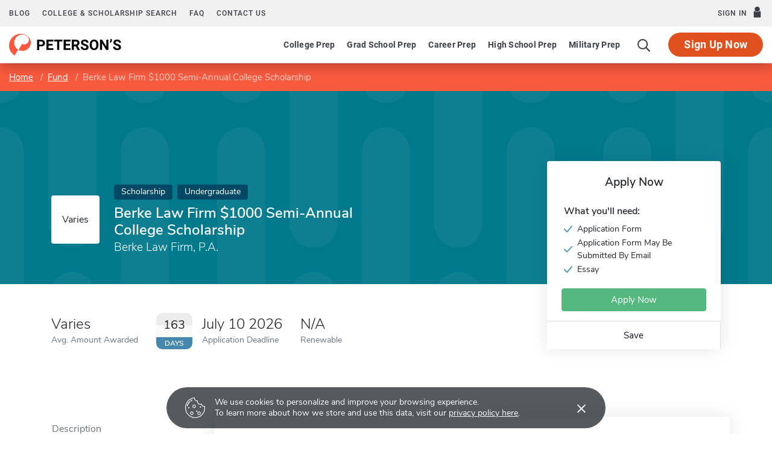

--- FILE ---
content_type: text/html; charset=UTF-8
request_url: https://www.petersons.com/scholarship/berke-law-firm--semi-annual-college-scholarship-111_282621.aspx
body_size: 15881
content:
<!doctype html>
<html lang="en" dir="ltr">
<head>
        <meta charset="utf-8">
    <meta http-equiv="X-UA-Compatible" content="IE=edge">
    <meta name="viewport" content="width=device-width, initial-scale=1, maximum-scale=1">
    <meta name="description" content="    Berke Law Firm $1000 Semi-Annual College Scholarship by Berke Law Firm, P.A.
">
    <meta name="csrf-token" content="WBVT5nf9qVFTBMmWpstKD7x6GGGUp00aYJnxL1w2">

    <!-- Start SmartBanner configuration -->
    <meta name="smartbanner:title" content="Peterson's Test Prep">
    <meta name="smartbanner:author" content="Peterson's LLC">
    <meta name="smartbanner:price" content="FREE">
    <meta name="smartbanner:price-suffix-apple" content=" - On the App Store">
    <meta name="smartbanner:price-suffix-google" content=" - In Google Play">
    <meta name="smartbanner:icon-apple" content="/new/images/logo-pcom-compact.svg">
    <meta name="smartbanner:icon-google" content="/new/images/logo-pcom-compact.svg">
    <meta name="smartbanner:button" content="View">
    <meta name="smartbanner:button-url-apple" content="https://apps.apple.com/us/app/petersons-test-prep/id1547771930">
    <meta name="smartbanner:button-url-google" content="https://play.google.com/store/apps/details?id=com.petersons.testprep">
    <meta name="smartbanner:enabled-platforms" content="android,ios">
    <meta name="smartbanner:close-label" content="Close this banner">
    <meta name="smartbanner:disable-positioning" content="true">
    <!-- End SmartBanner configuration -->

    <title>    Berke Law Firm $1000 Semi-Annual College Scholarship - Apply for Scholarships
</title>
            <link rel="canonical" href="https://www.petersons.com/scholarship/berke-law-firm--semi-annual-college-scholarship-111_282621.aspx
">
        <link rel="apple-touch-icon" sizes="180x180" href="https://dist.petersons.com/images/apple-touch-icon.png">
<link rel="icon" type="image/png" sizes="32x32" href="https://dist.petersons.com/images/favicon-32x32.png">
<link rel="icon" type="image/png" sizes="16x16" href="https://dist.petersons.com/images/favicon-16x16.png">
<link rel="manifest" href="/site.webmanifest">
<link rel="mask-icon" href="https://dist.petersons.com/images/safari-pinned-tab.svg" color="#f85a3e">
<meta name="msapplication-TileColor" content="#ffffff">
<meta name="theme-color" content="#f85a3e">
        <!-- Twitter -->
    <meta name="twitter:card" content="summary_large_image">
    <meta name="twitter:site" content="@Petersons">
    <meta name="twitter:creator" content="@Petersons">
    <meta name="twitter:title" content="Berke Law Firm $1000 Semi-Annual College Scholarship">
    <meta name="twitter:description" content="Berke Law Firm $1000 Semi-Annual College Scholarship by Berke Law Firm, P.A.">
    <meta name="twitter:image" content="image-twitter.png">

    <!-- Facebook -->
    <meta property="og:url" content="https://petersons.com">
    <meta property="og:title" content="Berke Law Firm $1000 Semi-Annual College Scholarship">
    <meta property="og:description" content="Berke Law Firm $1000 Semi-Annual College Scholarship by Berke Law Firm, P.A.">
    <meta property="og:type" content="website">
    <meta property="og:image" content="petersons-facebook.png">
    <meta property="og:image:secure_url" content="image-facebook.png">
    <meta property="og:image:type" content="image/png">
    <meta property="og:image:width" content="1200">
    <meta property="og:image:height" content="630">
        <script type="application/ld+json">
    {
        "@context" : "http://schema.org",
        "@type": "WebSite",
        "url" : "http://www.petersons.com",
        "name": "Berke Law Firm $1000 Semi-Annual College Scholarship",
        "description": "Berke Law Firm $1000 Semi-Annual College Scholarship by Berke Law Firm, P.A."
    }
    </script>
    <link rel="stylesheet" href="/css/app.css?id=ea29ef9cd0abaa5897a1eff2732b7f00">

<!-- Fonts  -->
<link rel="preload" as="font" href="https://dist.petersons.com/fonts/fontello/fonts/fontello.woff2" type="font/woff2" crossorigin="anonymous">
<link rel="stylesheet" href="https://dist.petersons.com/fonts/fontello/css/fontello.min.css" media="print" onload="this.media='all'">

<!-- SmartBanner -->
<link rel="stylesheet" href="https://dist.petersons.com/css/smartbanner.min.css" media="print" onload="this.media='all'">
        <!-- Google Tag Manager -->
<script>(function(w,d,s,l,i){w[l]=w[l]||[];w[l].push({'gtm.start':
new Date().getTime(),event:'gtm.js'});var f=d.getElementsByTagName(s)[0],
j=d.createElement(s),dl=l!='dataLayer'?'&l='+l:'';j.async=true;j.src=
'https://www.googletagmanager.com/gtm.js?id='+i+dl;f.parentNode.insertBefore(j,f);
})(window,document,'script','dataLayer','GTM-5LVGLH7');</script>
<!-- End Google Tag Manager -->
    <!-- Global JS -->
    <!-- Global -->
<script defer src="/new/app.js?id=74b502da9c4938a7b1ab58bd118709ac"></script>

<!-- App -->
<script defer src="/js/jquery-old.js?id=c92ccab9e1322ad35536c612f3dc4bdd"></script>

<!-- SmartBanner -->
<script defer src="https://dist.petersons.com/js/smartbanner.min.js"></script>

<!-- Bing -->
<script defer>(function(w,d,t,r,u){var f,n,i;w[u]=w[u]||[],f=function(){var o={ti:"56334870"};o.q=w[u];if(w.UET){w[u]=new w.UET(o) || []};w[u].push("pageLoad");},n=d.createElement(t),n.src=r,n.async=1,n.onload=n.onreadystatechange=function(){var s=this.readyState;s&&s!=="loaded"&&s!=="complete"||(f(),n.onload=n.onreadystatechange=null)},i=d.getElementsByTagName(t)[0],i.parentNode.insertBefore(n,i)})(window,document,"script","//bat.bing.com/bat.js","uetq");</script>
    <!-- Page specific JS -->
    </head>
<body class="body-profile w-100">
<script>
    if (window.navigator.userAgent.match(/MSIE|Trident/) !== null) {
        document.body.classList.add('is-ie');
    }
</script>

<div class="ie-notice" style="display: none;">
    <div class="ie-notice__main">
        <h1>You seem to be using an unsupported browser</h1>
        <p>To get the best user experience please use a supported browser.<br>Here are a few we recommend:</p>
        <div class="ie-notice__links">
            <a class="ie-notice__link" href="https://www.google.com/chrome"><img src="[data-uri]" alt="">Chrome</a>
            <a class="ie-notice__link" href="https://www.microsoft.com/en-us/edge"><img src="[data-uri]" alt="">Edge</a>
            <a class="ie-notice__link" href="https://www.mozilla.org/en-US/firefox/new/"><img src="[data-uri]">Firefox</a>
        </div>
    </div>
</div>

<style>
.ie-notice{width:100%;height:100%;align-items:center;justify-content:center;z-index:99999;position:absolute;top:0;right:0;bottom:0;left:0;background-color:#fff;text-align:center;font-family:sans-serif;display:none}.is-ie .ie-notice{display:flex!important;}.ie-notice h1{margin-bottom:1rem;line-height:1;font-size:32px}.ie-notice p{margin:0}.ie-notice__main{max-width:600px;padding:2rem}.ie-notice__links{display:flex;justify-content:center}.ie-notice__link{padding:2rem;display:flex;flex-direction:column;justify-content:center;text-align:center;color:#333}.ie-notice__link:hover{text-decoration:underline}.ie-notice__link img{width:48px;height:48px;margin-bottom:.5rem}
</style>
<noscript><iframe src="https://www.googletagmanager.com/ns.html?id=GTM-5LVGLH7" height="0" width="0" style="display:none;visibility:hidden"></iframe></noscript>

<!-- Sponsor question information -->
<input type="hidden" name="sponsor_id" id="sponsor_id" value="1" />
<input type="hidden" name="sponsor_question_id" id="sponsor_question_id" value="1" />
<input type="hidden" name="sponsor_question_text" id="sponsor_question_text" value="I&#039;d like to be recruited to play sports in college" />

<div id="app" class="app">
    <!-- Header -->
            <div id="header">
    <the-header
        facebook-url="https://www.petersons.com/auth/facebook/redirect"
        google-url="https://www.petersons.com/auth/google/redirect"
        apple-url="https://www.petersons.com/auth/apple/redirect"
    ></the-header>
</div>

<cookie-banner></cookie-banner>
        
    <!-- Main content -->
    <main id="content" role="main">
        
    <scholarship-profile inline-template>
        <article class="profile scholarship">
            <input id="profInstID" type="hidden" value="282621" />
        
        <!-- Breadcrumb -->
<nav aria-label="breadcrumb">
    <ol class="breadcrumb flex-nowrap mb-0 px-2 px-md-3 px-xl-5 rounded-0">
        <li class="breadcrumb-item d-inline"><a href="/" class="text-white text-underline">Home</a></li>
        <li class="breadcrumb-item d-inline"><a href="/scholarship-search.aspx" class="text-white text-underline">Fund</a></li>
        <li class="breadcrumb-item back-to-search"><span class="text-white text-underline">Search Results</span></li>
        <li class="breadcrumb-item d-inline active" aria-current="page">Berke Law Firm $1000 Semi-Annual College Scholarship</li>
    </ol>
</nav>

<header class="position-relative">
        <div class="position-relative" style="overflow:hidden">
    <div class="carousel static">
    <div class="container">
        <div class="row">
            <div class="position-absolute col-sm-10 col-md-6 col-lg-5 d-flex align-items-center profile-title">

                <div class="profile-title--logo mr-4 bg-white rounded">
                                            Varies
                                    </div>

                <div>
                    <span class="badge scholarship mb-2">Scholarship</span>                                                                        <span class="badge scholarship mb-2">Undergraduate</span>
                                                                                                                <h1 class="mb-1 pl-0 h4 text-white">Berke Law Firm $1000 Semi-Annual College Scholarship</h1>
                    <p class="mb-0 h5 text-white">Berke Law Firm, P.A.</p>
                </div>
            </div>
        </div>
    </div>
</div>
</div>
        <div class="container position-relative header-facts my-4 my-lg-5">
    <div class="row align-items-end justify-content-between no-gutters">
        <div class="col-md-6 col-lg-9">
            <div class="row align-items-center">
                <!-- Amount -->
                <div class="col-6 col-lg-auto d-flex align-items-center mb-3 mb-lg-0">
                    <div>
                        <div class="header-facts--value mb-0 h4">
                                                            Varies
                                                    </div>
                        <small class="header-facts--label">
                            Avg. Amount Awarded
                        </small>
                    </div>
                </div>

                <!-- End Amount -->

                <!-- Deadline -->
                <div class="col-6 col-lg-auto d-flex align-items-center mb-3 mb-lg-0">
                                            <!-- if varies -->
                        
                            
                            <div class="d-none d-xl-block calendar mr-3">
                                <div class="calendar--day">163</div>
                                <div class="calendar--label">
                                                                            Days
                                                                    </div>
                            </div>
                            <div>
                                <div class="header-facts--value mb-0 h4">
                                                                            July 10 2026
                                                                    </div>

                                <small class="header-facts--label">
                                    Application Deadline
                                </small>
                            </div>
                                                            </div>
                <!-- End Deadline -->

                <!-- Awarded last year -->
                                <!-- End Awarded last year -->

                <!-- Renewable -->
                <div class="col-6 col-lg-auto">
                    <div class="header-facts--value mb-0 mx-auto h4">
                        N/A                    </div>
                    <small class="header-facts--label">
                        Renewable
                    </small>
                </div>
                <!-- End Renewable -->

            </div>
        </div><!-- Need to figure out why this added div makes it work--shouldn't be there-->
        <div class="col-md-3 position-absolute header-facts--more-info bg-white flakh rounded">
            <div class="h5 mt-4 mb-4 text-center">Apply Now</div>

                        <div class="pr-4 pb-3 pl-4 border-bottom get-more-info-block">
                <div class="mb-3 p-1">
                    <div class="h6">What you'll need:</div>
                    <ul class="m-0 p-0">
                                                                                                                <li>
                                    <img class="check mr-2" src="/images/check-teal.svg" alt="Checkmark">
                                    Application Form
                                </li>
                                                                                                                                            <li>
                                    <img class="check mr-2" src="/images/check-teal.svg" alt="Checkmark">
                                    Application Form May Be Submitted By Email
                                </li>
                                                                                                                                            <li>
                                    <img class="check mr-2" src="/images/check-teal.svg" alt="Checkmark">
                                    Essay
                                </li>
                                                                        </ul>
                </div>
                                                        <a class="btn btn-rmi w-100" target="_blank" rel="noopener" href="https://www.nationwidedisabilityrepresentatives.com/"
                        >Apply Now</a>
                            </div>
            
            <div class="userNaviagation row no-gutters school-actions">
                <div class="col-md py-1 border-right">
                    <a id="saveSchoolButton" @click="saveSubmit(282621, 'saveSchoolButton')"
                            class="save btn btn-link w-100 d-flex align-items-center justify-content-center "
                            >
                        <i class="icon-star" style="color:#adb5bd"></i>Save
                        <!-- Loading -->
                        <div class="spinner position-absolute w-100 p-1 bg-white">
                            <svg version="1.1" id="Layer_1" xmlns="http://www.w3.org/2000/svg" xmlns:xlink="http://www.w3.org/1999/xlink" x="0px" y="0px" width="24px" height="30px" viewBox="0 0 24 30" style="enable-background:new 0 0 50 50;" xml:space="preserve">
                                <rect x="0" y="10" width="4" height="10" fill="#333" opacity="0.2">
                                    <animate attributeName="opacity" attributeType="XML" values="0.2; 1; .2" begin="0s" dur="0.6s" repeatCount="indefinite" />
                                    <animate attributeName="height" attributeType="XML" values="10; 20; 10" begin="0s" dur="0.6s" repeatCount="indefinite" />
                                    <animate attributeName="y" attributeType="XML" values="10; 5; 10" begin="0s" dur="0.6s" repeatCount="indefinite" />
                                </rect>
                                <rect x="8" y="10" width="4" height="10" fill="#333"  opacity="0.2">
                                    <animate attributeName="opacity" attributeType="XML" values="0.2; 1; .2" begin="0.15s" dur="0.6s" repeatCount="indefinite" />
                                    <animate attributeName="height" attributeType="XML" values="10; 20; 10" begin="0.15s" dur="0.6s" repeatCount="indefinite" />
                                    <animate attributeName="y" attributeType="XML" values="10; 5; 10" begin="0.15s" dur="0.6s" repeatCount="indefinite" />
                                </rect>
                                <rect x="16" y="10" width="4" height="10" fill="#333"  opacity="0.2">
                                    <animate attributeName="opacity" attributeType="XML" values="0.2; 1; .2" begin="0.3s" dur="0.6s" repeatCount="indefinite" />
                                    <animate attributeName="height" attributeType="XML" values="10; 20; 10" begin="0.3s" dur="0.6s" repeatCount="indefinite" />
                                    <animate attributeName="y" attributeType="XML" values="10; 5; 10" begin="0.3s" dur="0.6s" repeatCount="indefinite" />
                                </rect>
                            </svg>
                        </div>
                    </a>
                </div>
            </div>
        </div>
    </div>
</div>

<!-- Mobile sticky top -->
<div class="fixed-top mobile-stick d-lg-none mobile-info-top bg-white">
    Berke Law Firm $1000 Semi-Annual College Scholarship
</div>

<!-- Mobile save and share -->
<div class="container d-lg-none mb-3 school-actions position-relative" style="z-index:9">
    <div class="row no-gutters mt-3">
                <div class="col-12 get-more-info-block">
                            <a class="btn btn-rmi w-100" target="_blank" rel="noopener" href="https://www.nationwidedisabilityrepresentatives.com/"
                    >Apply Now</a>
                    </div>
                <div class="col-12 py-2">
            <a id="saveSchoolButtonMobileTop" @click="saveSubmit(282621, 'saveSchoolButtonMobileTop')"
                    class="position-relative save btn btn-light w-100 d-flex align-items-center justify-content-center "
                    >
                <i class="icon-star" style="color:#adb5bd"></i>Save
                <!-- Loading -->
                <div class="spinner position-absolute w-100 p-1 bg-white">
                    <svg version="1.1" id="Layer_1" xmlns="http://www.w3.org/2000/svg" xmlns:xlink="http://www.w3.org/1999/xlink" x="0px" y="0px" width="24px" height="30px" viewBox="0 0 24 30" style="enable-background:new 0 0 50 50;" xml:space="preserve">
                                <rect x="0" y="10" width="4" height="10" fill="#333" opacity="0.2">
                                    <animate attributeName="opacity" attributeType="XML" values="0.2; 1; .2" begin="0s" dur="0.6s" repeatCount="indefinite" />
                                    <animate attributeName="height" attributeType="XML" values="10; 20; 10" begin="0s" dur="0.6s" repeatCount="indefinite" />
                                    <animate attributeName="y" attributeType="XML" values="10; 5; 10" begin="0s" dur="0.6s" repeatCount="indefinite" />
                                </rect>
                        <rect x="8" y="10" width="4" height="10" fill="#333"  opacity="0.2">
                            <animate attributeName="opacity" attributeType="XML" values="0.2; 1; .2" begin="0.15s" dur="0.6s" repeatCount="indefinite" />
                            <animate attributeName="height" attributeType="XML" values="10; 20; 10" begin="0.15s" dur="0.6s" repeatCount="indefinite" />
                            <animate attributeName="y" attributeType="XML" values="10; 5; 10" begin="0.15s" dur="0.6s" repeatCount="indefinite" />
                        </rect>
                        <rect x="16" y="10" width="4" height="10" fill="#333"  opacity="0.2">
                            <animate attributeName="opacity" attributeType="XML" values="0.2; 1; .2" begin="0.3s" dur="0.6s" repeatCount="indefinite" />
                            <animate attributeName="height" attributeType="XML" values="10; 20; 10" begin="0.3s" dur="0.6s" repeatCount="indefinite" />
                            <animate attributeName="y" attributeType="XML" values="10; 5; 10" begin="0.3s" dur="0.6s" repeatCount="indefinite" />
                        </rect>
                            </svg>
                </div>
            </a>
        </div>
    </div>
</div>

<!-- Mobile sticky bottom -->
<div class="fixed-bottom mobile-stick d-md-none mobile-info-bottom school-actions">
    <div class="row no-gutters">
                    <div class="col-6 get-more-info-block">
                                    <a class="btn btn-rmi w-100" target="_blank" rel="noopener" href="https://www.nationwidedisabilityrepresentatives.com/"
                        >Apply Now</a>
                            </div>
        
                    <div class="col-3">
                        <a id="saveSchoolButtonMobileBottom" @click="saveSubmit(282621, 'saveSchoolButtonMobileBottom')"
                        class="save btn btn-light w-100 h-100 d-flex align-items-center justify-content-center rounded-0 "
                        >
                    <i class="icon-star" style="color:#adb5bd"></i>Save
                    <!-- Loading -->
                    <div class="spinner position-absolute w-100 p-1 bg-white">
                        <svg version="1.1" id="Layer_1" xmlns="http://www.w3.org/2000/svg" xmlns:xlink="http://www.w3.org/1999/xlink" x="0px" y="0px" width="24px" height="30px" viewBox="0 0 24 30" style="enable-background:new 0 0 50 50;" xml:space="preserve">
                                <rect x="0" y="10" width="4" height="10" fill="#333" opacity="0.2">
                                    <animate attributeName="opacity" attributeType="XML" values="0.2; 1; .2" begin="0s" dur="0.6s" repeatCount="indefinite" />
                                    <animate attributeName="height" attributeType="XML" values="10; 20; 10" begin="0s" dur="0.6s" repeatCount="indefinite" />
                                    <animate attributeName="y" attributeType="XML" values="10; 5; 10" begin="0s" dur="0.6s" repeatCount="indefinite" />
                                </rect>
                            <rect x="8" y="10" width="4" height="10" fill="#333"  opacity="0.2">
                                <animate attributeName="opacity" attributeType="XML" values="0.2; 1; .2" begin="0.15s" dur="0.6s" repeatCount="indefinite" />
                                <animate attributeName="height" attributeType="XML" values="10; 20; 10" begin="0.15s" dur="0.6s" repeatCount="indefinite" />
                                <animate attributeName="y" attributeType="XML" values="10; 5; 10" begin="0.15s" dur="0.6s" repeatCount="indefinite" />
                            </rect>
                            <rect x="16" y="10" width="4" height="10" fill="#333"  opacity="0.2">
                                <animate attributeName="opacity" attributeType="XML" values="0.2; 1; .2" begin="0.3s" dur="0.6s" repeatCount="indefinite" />
                                <animate attributeName="height" attributeType="XML" values="10; 20; 10" begin="0.3s" dur="0.6s" repeatCount="indefinite" />
                                <animate attributeName="y" attributeType="XML" values="10; 5; 10" begin="0.3s" dur="0.6s" repeatCount="indefinite" />
                            </rect>
                            </svg>
                    </div>
                </a>
        </div>
                    <div class="col-3">
                </div>
    </div>
</div>
    </header>

        
        <div class="container profile--main mt-3 mt-md-5 mt-lg-7 pb-lg-6"><!-- start of our main content wrapper - closed in school.blade.php -->
  <div class="row justify-content-end">
    <div id="profileNavWrapper" class="sticky-top col-lg-3 px-0 pr-lg-5 align-self-start bg-white">
      <nav id="profileNav" class="nav flex-nowrap flex-lg-wrap flex-lg-column">
                <a class="nav-link smooth d-inline-block d-md-block" href="#overview">Description</a>
        
                <a class="nav-link smooth d-inline-block d-md-block" href="#amount-details">Amount Details</a>
        
                <a class="nav-link smooth d-inline-block d-md-block" href="#eligibility">Eligibility Requirements</a>
        
                <a class="nav-link smooth d-inline-block d-md-block" href="#apply">How to Apply</a>
              </nav>
    </div>

        
        <div class="col-lg-9 p-3 p-md-0 profile-content"><!-- start col-9 profile content wrapper -->
            <section id="overview">
            <div class="position-relative mb-3 py-md-2 px-3 px-md-5 flakh rounded" style="overflow:hidden">
              <h2 class="d-inline-block mb-3 py-3 py-md-4">Description</h2>

              <!-- Overview -->
              <div class="mb-5 read-more">
                  The personal injury lawyers at Berke Law Firm are proud to announce they will be sponsoring a semi-annual college scholarship program. Candidates interested in pursuing the scholarship will need to submit an application containing their name, phone number, and the name of the institution they will be attending in the coming semester. This information should be contained within the body of the email, and not the essay itself. The spring application deadline is December 10 and the fall application deadline is July 10. Please visit the scholarship&#039;s website or contact Berke Law Firm, P.A. for more information.
              </div>
            </div>
        </section>
    
        
        <section id="amount-details">
      <div class="my-3 py-md-2 pb-4 px-3 px-md-5 flakh rounded">
        <h2 class="d-inline-block mb-0 py-3 py-md-4">Amount Details</h2>

        <!-- Amount Details -->
        <div class="mb-5">
            <div class="row align-items-center justify-content-between">
                <div class="col-md-12">
                    <div class="row">
                                                    <div class="col-4">
                                <div class="profile--main--fact-value h2">
                                    $1,000
                                </div>

                                <small class="profile--main--fact-label">
                                    Low Amount Awarded
                                </small>
                            </div>
                        
                        
                                            </div>
                </div>
            </div>
        </div>
      </div>
    </section>

        
        <!-- I realize this is extremely messay and needs to eventually move -->
<section id="eligibility">
  <div class="my-3 py-md-2 pb-4 px-3 px-md-5 flakh rounded">
    <h2 class="d-inline-block mb-0 py-3 py-md-4">Eligibility Requirements</h2>
    <ul class="pl-0 pl-md-3">

    
        <!-- e.g. Must be a graduate student -->
                    <li>
                <img class="check mr-2" src="/images/check-teal.svg" alt="Checkmark">Must be
                an undergraduate student            </li>
        
        <!-- e.g. Must attend a university, a four-year college or a two-year college -->
                    <li>
                <img class="check mr-2" src="/images/check-teal.svg" alt="Checkmark">Must attend
                a university or a four-year college            </li>
        
        <!-- e.g. Minimum 2.5 GPA -->
        
        <!-- e.g. Must be at least 13 years old -->
        
        <!-- e.g. Must not be older than 24 -->
        
        <!-- e.g. Restricted to survivors or dependents of people who died, are missing or were disabled in the September 11, 2001 terrorist attacks -->
        
        <!-- e.g. Must be a US citizen -->
        
        
        
        
        
        
        <!-- e.g. Restricted to female students -->
        
        <!-- e.g. Restricted to single students -->
        
        <!-- e.g. Restricted by race for American Indian/Alaska Native, Asian/Pacific Islander, Black or Hispanic students -->
        
        <!-- e.g. Restricted to applicants that have learning, hearing, physical, or visual disabilities -->
        
        <!-- e.g. Must currently be a high school student -->
        
        <!-- e.g. Must not be attending high school currently -->
                    <li><img class="check mr-2" src="/images/check-teal.svg" alt="Checkmark">Must not be attending high school currently</li>
        
        <!-- e.g. Must study full-time -->
        
    
    <!-- e.g. Restricted to residents of Mississippi -->
    
    <!-- e.g. Restricted to students studying in Mississippi -->
    
    <!-- e.g. Restricted to students studying Architecture -->
    
    <!-- e.g. Must be affiliated with International Union of Electronic, Electrical, Salaries, Machine and Furniture Workers -->
    
    <!-- e.g. Requires corporate affiliation of Wal-Mart Foundation -->
    
    <!-- e.g. Restricted to specific religious affiliations: Baptist -->
    
    <!-- e.g. Restricted by ethnic heritage: Latin American/Caribbean -->
    
    <!-- e.g. Restricted to: Arab -->
    
    <!-- e.g. Must be a in or a veteran of the US Navy -->
    
    </ul>
  </div>
</section>

        
        <section id="apply">
  <div class="my-3 py-md-2 pb-4 px-3 px-md-5 flakh rounded">
    <h2 class="d-inline-block mb-0 py-3 py-md-4">How to Apply</h2>
    <div class="row pb-2 pb-md-4">

                <div class="col-md-6">
            <b>What you'll need:</b> <br /><br />
            <ul class="mb-4 mb-md-0 p-0">
                                                                                <li>
                            <img class="check mr-2" src="/images/check-teal.svg" alt="Checkmark">
                            Application Form
                        </li>
                                                                                                    <li>
                            <img class="check mr-2" src="/images/check-teal.svg" alt="Checkmark">
                            Application Form May Be Submitted By Email
                        </li>
                                                                                                    <li>
                            <img class="check mr-2" src="/images/check-teal.svg" alt="Checkmark">
                            Essay
                        </li>
                                                </ul>

                    </div>
        
                <div class="col-md-6">
            <strong class="d-block">Contact</strong>

            
                            <a href="mailto:melissa.berkelaw@gmail.com" class="text-dark">melissa.berkelaw@gmail.com</a><br/>
            
                            Tel: 800-572-3753
                            
            
                            <strong class="d-block mt-4">Address</strong>

                                    P.O. Box 101530<br/>
                
                
                
                                    Cape Coral,
                
                                    FL
                
                
                                    33910
                                    </div>
            </div>
  </div>
</section>

        
        
                            </div>
                </div>
            </div><!-- end col-9 profile content wrapper -->
        </article>
    </scholarship-profile>

    <section id="wordpress" class="related-blog-posts py-4">
    <div class="container pt-md-3 pt-md-5 px-md-5">
        <div class="text-center mb-2 mb-md-5">
            <h3 class="mb-3 mb-lg-0 d3 text-center">Scholarship articles and advice from the Peterson's blog</h3>
        </div>
        <ul class="list-unstyled row">
                    <li id="post_1" class="col-md-6 d-flex align-items-center my-3 post">
                                    <a href="https://www.petersons.com/blog/paths-to-scholarships-for-high-school-sophomores-national-merit-and-the-clt10/" title="Paths to Scholarships for High School Sophomores​: National Merit &amp; the CLT10" class="text-dark">
                        <img data-src="https://wp-media.petersons.com/blog/wp-content/uploads/2025/10/21143154/October-21-National-Merit-CLT--300x200.jpg" class="lozad mr-3 rounded" alt="Paths to Scholarships for High School Sophomores​: National Merit &amp; the CLT10">
                    </a>
                                <div>
                    <h5>
                        <a href="https://www.petersons.com/blog/paths-to-scholarships-for-high-school-sophomores-national-merit-and-the-clt10/" title="Paths to Scholarships for High School Sophomores​: National Merit &amp; the CLT10" class="text-dark">Paths to Scholarships for High School Sophomores​: National Merit &amp; the CLT10</a>
                    </h5>
                    <a href="https://www.petersons.com/blog/paths-to-scholarships-for-high-school-sophomores-national-merit-and-the-clt10/" title="Paths to Scholarships for High School Sophomores​: National Merit &amp; the CLT10">Read More</a>
                </div>
            </li>
                                <li id="post_2" class="col-md-6 d-flex align-items-center my-3 post">
                                    <a href="https://www.petersons.com/blog/psat-adaptive-testing-explained-how-the-digital-psat-adjusts-to-students-performance-and-how-to-help-them-handle-it/" title="PSAT Adaptive Testing Explained: How the Digital PSAT Adjusts to Students’ Performance and How to Help them Handle It" class="text-dark">
                        <img data-src="https://wp-media.petersons.com/blog/wp-content/uploads/2025/09/16120722/October-14-Adaptive-Testing-Explained-300x200.jpg" class="lozad mr-3 rounded" alt="PSAT Adaptive Testing Explained: How the Digital PSAT Adjusts to Students’ Performance and How to Help them Handle It">
                    </a>
                                <div>
                    <h5>
                        <a href="https://www.petersons.com/blog/psat-adaptive-testing-explained-how-the-digital-psat-adjusts-to-students-performance-and-how-to-help-them-handle-it/" title="PSAT Adaptive Testing Explained: How the Digital PSAT Adjusts to Students’ Performance and How to Help them Handle It" class="text-dark">PSAT Adaptive Testing Explained: How the Digital PSAT Adjusts to Students’ Performance and How to Help them Handle It</a>
                    </h5>
                    <a href="https://www.petersons.com/blog/psat-adaptive-testing-explained-how-the-digital-psat-adjusts-to-students-performance-and-how-to-help-them-handle-it/" title="PSAT Adaptive Testing Explained: How the Digital PSAT Adjusts to Students’ Performance and How to Help them Handle It">Read More</a>
                </div>
            </li>
                                <li id="post_3" class="col-md-6 d-flex align-items-center my-3 post">
                                    <a href="https://www.petersons.com/blog/what-students-can-learn-in-3-months-boosting-psat-scores-with-petersons-psat-prep/" title="What Students Can Learn in 3 Months: Boosting PSAT Scores with Peterson’s PSAT Prep" class="text-dark">
                        <img data-src="https://wp-media.petersons.com/blog/wp-content/uploads/2025/09/16073625/PSAT-Prep-300x158.jpg" class="lozad mr-3 rounded" alt="What Students Can Learn in 3 Months: Boosting PSAT Scores with Peterson’s PSAT Prep">
                    </a>
                                <div>
                    <h5>
                        <a href="https://www.petersons.com/blog/what-students-can-learn-in-3-months-boosting-psat-scores-with-petersons-psat-prep/" title="What Students Can Learn in 3 Months: Boosting PSAT Scores with Peterson’s PSAT Prep" class="text-dark">What Students Can Learn in 3 Months: Boosting PSAT Scores with Peterson’s PSAT Prep</a>
                    </h5>
                    <a href="https://www.petersons.com/blog/what-students-can-learn-in-3-months-boosting-psat-scores-with-petersons-psat-prep/" title="What Students Can Learn in 3 Months: Boosting PSAT Scores with Peterson’s PSAT Prep">Read More</a>
                </div>
            </li>
                                <li id="post_4" class="col-md-6 d-flex align-items-center my-3 post">
                                    <a href="https://www.petersons.com/blog/student-success-the-savvy-administrators-guide-to-maximizing-roi-with-affordable-test-prep-online/" title="Student Success: The Savvy Administrator’s Guide to Maximizing ROI with Affordable Test Prep Online" class="text-dark">
                        <img data-src="https://wp-media.petersons.com/blog/wp-content/uploads/2025/08/26120848/August-26-Student-Success-The-Savvy-Administrators-Guide-300x200.jpg" class="lozad mr-3 rounded" alt="Student Success: The Savvy Administrator’s Guide to Maximizing ROI with Affordable Test Prep Online">
                    </a>
                                <div>
                    <h5>
                        <a href="https://www.petersons.com/blog/student-success-the-savvy-administrators-guide-to-maximizing-roi-with-affordable-test-prep-online/" title="Student Success: The Savvy Administrator’s Guide to Maximizing ROI with Affordable Test Prep Online" class="text-dark">Student Success: The Savvy Administrator’s Guide to Maximizing ROI with Affordable Test Prep Online</a>
                    </h5>
                    <a href="https://www.petersons.com/blog/student-success-the-savvy-administrators-guide-to-maximizing-roi-with-affordable-test-prep-online/" title="Student Success: The Savvy Administrator’s Guide to Maximizing ROI with Affordable Test Prep Online">Read More</a>
                </div>
            </li>
                                <li id="post_5" class="col-md-6 d-flex align-items-center my-3 post">
                                    <a href="https://www.petersons.com/blog/clep-exam-prep-how-military-members-can-maximize-clep-benefits-in-just-3-months/" title="CLEP Exam Prep: How Military Members Can Maximize CLEP Benefits in Just 3 Months" class="text-dark">
                        <img data-src="https://wp-media.petersons.com/blog/wp-content/uploads/2025/08/12151214/Military-CLEP-benefits-300x200.jpg" class="lozad mr-3 rounded" alt="CLEP Exam Prep: How Military Members Can Maximize CLEP Benefits in Just 3 Months">
                    </a>
                                <div>
                    <h5>
                        <a href="https://www.petersons.com/blog/clep-exam-prep-how-military-members-can-maximize-clep-benefits-in-just-3-months/" title="CLEP Exam Prep: How Military Members Can Maximize CLEP Benefits in Just 3 Months" class="text-dark">CLEP Exam Prep: How Military Members Can Maximize CLEP Benefits in Just 3 Months</a>
                    </h5>
                    <a href="https://www.petersons.com/blog/clep-exam-prep-how-military-members-can-maximize-clep-benefits-in-just-3-months/" title="CLEP Exam Prep: How Military Members Can Maximize CLEP Benefits in Just 3 Months">Read More</a>
                </div>
            </li>
                                <li id="post_6" class="col-md-6 d-flex align-items-center my-3 post">
                                    <a href="https://www.petersons.com/blog/cost-effective-solutions-for-school-money-allocation-district-wide-test-prep/" title="Cost Effective Solutions for School Money Allocation: District Wide Test Prep" class="text-dark">
                        <img data-src="https://wp-media.petersons.com/blog/wp-content/uploads/2025/04/15115421/iStock-1470710291-300x200.jpg" class="lozad mr-3 rounded" alt="Cost Effective Solutions for School Money Allocation: District Wide Test Prep">
                    </a>
                                <div>
                    <h5>
                        <a href="https://www.petersons.com/blog/cost-effective-solutions-for-school-money-allocation-district-wide-test-prep/" title="Cost Effective Solutions for School Money Allocation: District Wide Test Prep" class="text-dark">Cost Effective Solutions for School Money Allocation: District Wide Test Prep</a>
                    </h5>
                    <a href="https://www.petersons.com/blog/cost-effective-solutions-for-school-money-allocation-district-wide-test-prep/" title="Cost Effective Solutions for School Money Allocation: District Wide Test Prep">Read More</a>
                </div>
            </li>
                                <li id="post_7" class="col-md-6 d-flex align-items-center my-3 post">
                                    <a href="https://www.petersons.com/blog/helping-students-level-up-with-psat-prep/" title="Helping Students Level Up with PSAT Prep" class="text-dark">
                        <img data-src="https://wp-media.petersons.com/blog/wp-content/uploads/2025/01/16144029/iStock-1420208579-300x187.jpg" class="lozad mr-3 rounded" alt="Helping Students Level Up with PSAT Prep">
                    </a>
                                <div>
                    <h5>
                        <a href="https://www.petersons.com/blog/helping-students-level-up-with-psat-prep/" title="Helping Students Level Up with PSAT Prep" class="text-dark">Helping Students Level Up with PSAT Prep</a>
                    </h5>
                    <a href="https://www.petersons.com/blog/helping-students-level-up-with-psat-prep/" title="Helping Students Level Up with PSAT Prep">Read More</a>
                </div>
            </li>
                                <li id="post_8" class="col-md-6 d-flex align-items-center my-3 post">
                                    <a href="https://www.petersons.com/blog/what-are-the-act-test-changes/" title="What Are the ACT Test Changes?" class="text-dark">
                        <img data-src="https://wp-media.petersons.com/blog/wp-content/uploads/2024/10/16143716/iStock-1134310749-300x200.jpg" class="lozad mr-3 rounded" alt="What Are the ACT Test Changes?">
                    </a>
                                <div>
                    <h5>
                        <a href="https://www.petersons.com/blog/what-are-the-act-test-changes/" title="What Are the ACT Test Changes?" class="text-dark">What Are the ACT Test Changes?</a>
                    </h5>
                    <a href="https://www.petersons.com/blog/what-are-the-act-test-changes/" title="What Are the ACT Test Changes?">Read More</a>
                </div>
            </li>
                                </ul>

    </div>
</section>

    <!-- Share modal -->
    <save-school></save-school>



    </main>
    
    <!-- Footer -->
            <div id="footer">
    <the-footer></the-footer>
</div>
    
    <pu-notifications></pu-notifications>
</div>
</body>
</html>


--- FILE ---
content_type: application/javascript; charset=utf-8
request_url: https://www.petersons.com/new/app.js?id=74b502da9c4938a7b1ab58bd118709ac
body_size: 70476
content:
/*! For license information please see app.js.LICENSE.txt */
(()=>{var e,t,n,r={19706:(e,t,n)=>{"use strict";n.d(t,{Z:()=>o});var r=n(7059),i=n.n(r);const o={mounted(){this.$nextTick((()=>{i()().observe()}))}}},59274:(e,t,n)=>{"use strict";n.d(t,{Z:()=>a});var r=n(9669),i=n.n(r);const o=i().create({baseURL:"/api/v1/",headers:{"Content-Type":"application/vnd.api+json",Accept:"application/vnd.api+json","X-Requested-With":"XMLHttpRequest"}});o.CancelToken=i().CancelToken;const a=o},9669:(e,t,n)=>{e.exports=n(51609)},55448:(e,t,n)=>{"use strict";var r=n(64867),i=n(36026),o=n(4372),a=n(15327),s=n(94097),u=n(84109),c=n(67985),l=n(85061),f=n(77874),d=n(65263);e.exports=function(e){return new Promise((function(t,n){var p,v=e.data,h=e.headers,m=e.responseType;function g(){e.cancelToken&&e.cancelToken.unsubscribe(p),e.signal&&e.signal.removeEventListener("abort",p)}r.isFormData(v)&&delete h["Content-Type"];var y=new XMLHttpRequest;if(e.auth){var b=e.auth.username||"",_=e.auth.password?unescape(encodeURIComponent(e.auth.password)):"";h.Authorization="Basic "+btoa(b+":"+_)}var w=s(e.baseURL,e.url);function O(){if(y){var r="getAllResponseHeaders"in y?u(y.getAllResponseHeaders()):null,o={data:m&&"text"!==m&&"json"!==m?y.response:y.responseText,status:y.status,statusText:y.statusText,headers:r,config:e,request:y};i((function(e){t(e),g()}),(function(e){n(e),g()}),o),y=null}}if(y.open(e.method.toUpperCase(),a(w,e.params,e.paramsSerializer),!0),y.timeout=e.timeout,"onloadend"in y?y.onloadend=O:y.onreadystatechange=function(){y&&4===y.readyState&&(0!==y.status||y.responseURL&&0===y.responseURL.indexOf("file:"))&&setTimeout(O)},y.onabort=function(){y&&(n(l("Request aborted",e,"ECONNABORTED",y)),y=null)},y.onerror=function(){n(l("Network Error",e,null,y)),y=null},y.ontimeout=function(){var t=e.timeout?"timeout of "+e.timeout+"ms exceeded":"timeout exceeded",r=e.transitional||f;e.timeoutErrorMessage&&(t=e.timeoutErrorMessage),n(l(t,e,r.clarifyTimeoutError?"ETIMEDOUT":"ECONNABORTED",y)),y=null},r.isStandardBrowserEnv()){var $=(e.withCredentials||c(w))&&e.xsrfCookieName?o.read(e.xsrfCookieName):void 0;$&&(h[e.xsrfHeaderName]=$)}"setRequestHeader"in y&&r.forEach(h,(function(e,t){void 0===v&&"content-type"===t.toLowerCase()?delete h[t]:y.setRequestHeader(t,e)})),r.isUndefined(e.withCredentials)||(y.withCredentials=!!e.withCredentials),m&&"json"!==m&&(y.responseType=e.responseType),"function"==typeof e.onDownloadProgress&&y.addEventListener("progress",e.onDownloadProgress),"function"==typeof e.onUploadProgress&&y.upload&&y.upload.addEventListener("progress",e.onUploadProgress),(e.cancelToken||e.signal)&&(p=function(e){y&&(n(!e||e&&e.type?new d("canceled"):e),y.abort(),y=null)},e.cancelToken&&e.cancelToken.subscribe(p),e.signal&&(e.signal.aborted?p():e.signal.addEventListener("abort",p))),v||(v=null),y.send(v)}))}},51609:(e,t,n)=>{"use strict";var r=n(64867),i=n(91849),o=n(30321),a=n(47185);var s=function e(t){var n=new o(t),s=i(o.prototype.request,n);return r.extend(s,o.prototype,n),r.extend(s,n),s.create=function(n){return e(a(t,n))},s}(n(45546));s.Axios=o,s.Cancel=n(65263),s.CancelToken=n(14972),s.isCancel=n(26502),s.VERSION=n(97288).version,s.all=function(e){return Promise.all(e)},s.spread=n(8713),s.isAxiosError=n(16268),e.exports=s,e.exports.default=s},65263:e=>{"use strict";function t(e){this.message=e}t.prototype.toString=function(){return"Cancel"+(this.message?": "+this.message:"")},t.prototype.__CANCEL__=!0,e.exports=t},14972:(e,t,n)=>{"use strict";var r=n(65263);function i(e){if("function"!=typeof e)throw new TypeError("executor must be a function.");var t;this.promise=new Promise((function(e){t=e}));var n=this;this.promise.then((function(e){if(n._listeners){var t,r=n._listeners.length;for(t=0;t<r;t++)n._listeners[t](e);n._listeners=null}})),this.promise.then=function(e){var t,r=new Promise((function(e){n.subscribe(e),t=e})).then(e);return r.cancel=function(){n.unsubscribe(t)},r},e((function(e){n.reason||(n.reason=new r(e),t(n.reason))}))}i.prototype.throwIfRequested=function(){if(this.reason)throw this.reason},i.prototype.subscribe=function(e){this.reason?e(this.reason):this._listeners?this._listeners.push(e):this._listeners=[e]},i.prototype.unsubscribe=function(e){if(this._listeners){var t=this._listeners.indexOf(e);-1!==t&&this._listeners.splice(t,1)}},i.source=function(){var e;return{token:new i((function(t){e=t})),cancel:e}},e.exports=i},26502:e=>{"use strict";e.exports=function(e){return!(!e||!e.__CANCEL__)}},30321:(e,t,n)=>{"use strict";var r=n(64867),i=n(15327),o=n(80782),a=n(13572),s=n(47185),u=n(54875),c=u.validators;function l(e){this.defaults=e,this.interceptors={request:new o,response:new o}}l.prototype.request=function(e,t){"string"==typeof e?(t=t||{}).url=e:t=e||{},(t=s(this.defaults,t)).method?t.method=t.method.toLowerCase():this.defaults.method?t.method=this.defaults.method.toLowerCase():t.method="get";var n=t.transitional;void 0!==n&&u.assertOptions(n,{silentJSONParsing:c.transitional(c.boolean),forcedJSONParsing:c.transitional(c.boolean),clarifyTimeoutError:c.transitional(c.boolean)},!1);var r=[],i=!0;this.interceptors.request.forEach((function(e){"function"==typeof e.runWhen&&!1===e.runWhen(t)||(i=i&&e.synchronous,r.unshift(e.fulfilled,e.rejected))}));var o,l=[];if(this.interceptors.response.forEach((function(e){l.push(e.fulfilled,e.rejected)})),!i){var f=[a,void 0];for(Array.prototype.unshift.apply(f,r),f=f.concat(l),o=Promise.resolve(t);f.length;)o=o.then(f.shift(),f.shift());return o}for(var d=t;r.length;){var p=r.shift(),v=r.shift();try{d=p(d)}catch(e){v(e);break}}try{o=a(d)}catch(e){return Promise.reject(e)}for(;l.length;)o=o.then(l.shift(),l.shift());return o},l.prototype.getUri=function(e){return e=s(this.defaults,e),i(e.url,e.params,e.paramsSerializer).replace(/^\?/,"")},r.forEach(["delete","get","head","options"],(function(e){l.prototype[e]=function(t,n){return this.request(s(n||{},{method:e,url:t,data:(n||{}).data}))}})),r.forEach(["post","put","patch"],(function(e){l.prototype[e]=function(t,n,r){return this.request(s(r||{},{method:e,url:t,data:n}))}})),e.exports=l},80782:(e,t,n)=>{"use strict";var r=n(64867);function i(){this.handlers=[]}i.prototype.use=function(e,t,n){return this.handlers.push({fulfilled:e,rejected:t,synchronous:!!n&&n.synchronous,runWhen:n?n.runWhen:null}),this.handlers.length-1},i.prototype.eject=function(e){this.handlers[e]&&(this.handlers[e]=null)},i.prototype.forEach=function(e){r.forEach(this.handlers,(function(t){null!==t&&e(t)}))},e.exports=i},94097:(e,t,n)=>{"use strict";var r=n(91793),i=n(7303);e.exports=function(e,t){return e&&!r(t)?i(e,t):t}},85061:(e,t,n)=>{"use strict";var r=n(80481);e.exports=function(e,t,n,i,o){var a=new Error(e);return r(a,t,n,i,o)}},13572:(e,t,n)=>{"use strict";var r=n(64867),i=n(18527),o=n(26502),a=n(45546),s=n(65263);function u(e){if(e.cancelToken&&e.cancelToken.throwIfRequested(),e.signal&&e.signal.aborted)throw new s("canceled")}e.exports=function(e){return u(e),e.headers=e.headers||{},e.data=i.call(e,e.data,e.headers,e.transformRequest),e.headers=r.merge(e.headers.common||{},e.headers[e.method]||{},e.headers),r.forEach(["delete","get","head","post","put","patch","common"],(function(t){delete e.headers[t]})),(e.adapter||a.adapter)(e).then((function(t){return u(e),t.data=i.call(e,t.data,t.headers,e.transformResponse),t}),(function(t){return o(t)||(u(e),t&&t.response&&(t.response.data=i.call(e,t.response.data,t.response.headers,e.transformResponse))),Promise.reject(t)}))}},80481:e=>{"use strict";e.exports=function(e,t,n,r,i){return e.config=t,n&&(e.code=n),e.request=r,e.response=i,e.isAxiosError=!0,e.toJSON=function(){return{message:this.message,name:this.name,description:this.description,number:this.number,fileName:this.fileName,lineNumber:this.lineNumber,columnNumber:this.columnNumber,stack:this.stack,config:this.config,code:this.code,status:this.response&&this.response.status?this.response.status:null}},e}},47185:(e,t,n)=>{"use strict";var r=n(64867);e.exports=function(e,t){t=t||{};var n={};function i(e,t){return r.isPlainObject(e)&&r.isPlainObject(t)?r.merge(e,t):r.isPlainObject(t)?r.merge({},t):r.isArray(t)?t.slice():t}function o(n){return r.isUndefined(t[n])?r.isUndefined(e[n])?void 0:i(void 0,e[n]):i(e[n],t[n])}function a(e){if(!r.isUndefined(t[e]))return i(void 0,t[e])}function s(n){return r.isUndefined(t[n])?r.isUndefined(e[n])?void 0:i(void 0,e[n]):i(void 0,t[n])}function u(n){return n in t?i(e[n],t[n]):n in e?i(void 0,e[n]):void 0}var c={url:a,method:a,data:a,baseURL:s,transformRequest:s,transformResponse:s,paramsSerializer:s,timeout:s,timeoutMessage:s,withCredentials:s,adapter:s,responseType:s,xsrfCookieName:s,xsrfHeaderName:s,onUploadProgress:s,onDownloadProgress:s,decompress:s,maxContentLength:s,maxBodyLength:s,transport:s,httpAgent:s,httpsAgent:s,cancelToken:s,socketPath:s,responseEncoding:s,validateStatus:u};return r.forEach(Object.keys(e).concat(Object.keys(t)),(function(e){var t=c[e]||o,i=t(e);r.isUndefined(i)&&t!==u||(n[e]=i)})),n}},36026:(e,t,n)=>{"use strict";var r=n(85061);e.exports=function(e,t,n){var i=n.config.validateStatus;n.status&&i&&!i(n.status)?t(r("Request failed with status code "+n.status,n.config,null,n.request,n)):e(n)}},18527:(e,t,n)=>{"use strict";var r=n(64867),i=n(45546);e.exports=function(e,t,n){var o=this||i;return r.forEach(n,(function(n){e=n.call(o,e,t)})),e}},45546:(e,t,n)=>{"use strict";var r=n(34155),i=n(64867),o=n(16016),a=n(80481),s=n(77874),u={"Content-Type":"application/x-www-form-urlencoded"};function c(e,t){!i.isUndefined(e)&&i.isUndefined(e["Content-Type"])&&(e["Content-Type"]=t)}var l,f={transitional:s,adapter:(("undefined"!=typeof XMLHttpRequest||void 0!==r&&"[object process]"===Object.prototype.toString.call(r))&&(l=n(55448)),l),transformRequest:[function(e,t){return o(t,"Accept"),o(t,"Content-Type"),i.isFormData(e)||i.isArrayBuffer(e)||i.isBuffer(e)||i.isStream(e)||i.isFile(e)||i.isBlob(e)?e:i.isArrayBufferView(e)?e.buffer:i.isURLSearchParams(e)?(c(t,"application/x-www-form-urlencoded;charset=utf-8"),e.toString()):i.isObject(e)||t&&"application/json"===t["Content-Type"]?(c(t,"application/json"),function(e,t,n){if(i.isString(e))try{return(t||JSON.parse)(e),i.trim(e)}catch(e){if("SyntaxError"!==e.name)throw e}return(n||JSON.stringify)(e)}(e)):e}],transformResponse:[function(e){var t=this.transitional||f.transitional,n=t&&t.silentJSONParsing,r=t&&t.forcedJSONParsing,o=!n&&"json"===this.responseType;if(o||r&&i.isString(e)&&e.length)try{return JSON.parse(e)}catch(e){if(o){if("SyntaxError"===e.name)throw a(e,this,"E_JSON_PARSE");throw e}}return e}],timeout:0,xsrfCookieName:"XSRF-TOKEN",xsrfHeaderName:"X-XSRF-TOKEN",maxContentLength:-1,maxBodyLength:-1,validateStatus:function(e){return e>=200&&e<300},headers:{common:{Accept:"application/json, text/plain, */*"}}};i.forEach(["delete","get","head"],(function(e){f.headers[e]={}})),i.forEach(["post","put","patch"],(function(e){f.headers[e]=i.merge(u)})),e.exports=f},77874:e=>{"use strict";e.exports={silentJSONParsing:!0,forcedJSONParsing:!0,clarifyTimeoutError:!1}},97288:e=>{e.exports={version:"0.26.1"}},91849:e=>{"use strict";e.exports=function(e,t){return function(){for(var n=new Array(arguments.length),r=0;r<n.length;r++)n[r]=arguments[r];return e.apply(t,n)}}},15327:(e,t,n)=>{"use strict";var r=n(64867);function i(e){return encodeURIComponent(e).replace(/%3A/gi,":").replace(/%24/g,"$").replace(/%2C/gi,",").replace(/%20/g,"+").replace(/%5B/gi,"[").replace(/%5D/gi,"]")}e.exports=function(e,t,n){if(!t)return e;var o;if(n)o=n(t);else if(r.isURLSearchParams(t))o=t.toString();else{var a=[];r.forEach(t,(function(e,t){null!=e&&(r.isArray(e)?t+="[]":e=[e],r.forEach(e,(function(e){r.isDate(e)?e=e.toISOString():r.isObject(e)&&(e=JSON.stringify(e)),a.push(i(t)+"="+i(e))})))})),o=a.join("&")}if(o){var s=e.indexOf("#");-1!==s&&(e=e.slice(0,s)),e+=(-1===e.indexOf("?")?"?":"&")+o}return e}},7303:e=>{"use strict";e.exports=function(e,t){return t?e.replace(/\/+$/,"")+"/"+t.replace(/^\/+/,""):e}},4372:(e,t,n)=>{"use strict";var r=n(64867);e.exports=r.isStandardBrowserEnv()?{write:function(e,t,n,i,o,a){var s=[];s.push(e+"="+encodeURIComponent(t)),r.isNumber(n)&&s.push("expires="+new Date(n).toGMTString()),r.isString(i)&&s.push("path="+i),r.isString(o)&&s.push("domain="+o),!0===a&&s.push("secure"),document.cookie=s.join("; ")},read:function(e){var t=document.cookie.match(new RegExp("(^|;\\s*)("+e+")=([^;]*)"));return t?decodeURIComponent(t[3]):null},remove:function(e){this.write(e,"",Date.now()-864e5)}}:{write:function(){},read:function(){return null},remove:function(){}}},91793:e=>{"use strict";e.exports=function(e){return/^([a-z][a-z\d+\-.]*:)?\/\//i.test(e)}},16268:(e,t,n)=>{"use strict";var r=n(64867);e.exports=function(e){return r.isObject(e)&&!0===e.isAxiosError}},67985:(e,t,n)=>{"use strict";var r=n(64867);e.exports=r.isStandardBrowserEnv()?function(){var e,t=/(msie|trident)/i.test(navigator.userAgent),n=document.createElement("a");function i(e){var r=e;return t&&(n.setAttribute("href",r),r=n.href),n.setAttribute("href",r),{href:n.href,protocol:n.protocol?n.protocol.replace(/:$/,""):"",host:n.host,search:n.search?n.search.replace(/^\?/,""):"",hash:n.hash?n.hash.replace(/^#/,""):"",hostname:n.hostname,port:n.port,pathname:"/"===n.pathname.charAt(0)?n.pathname:"/"+n.pathname}}return e=i(window.location.href),function(t){var n=r.isString(t)?i(t):t;return n.protocol===e.protocol&&n.host===e.host}}():function(){return!0}},16016:(e,t,n)=>{"use strict";var r=n(64867);e.exports=function(e,t){r.forEach(e,(function(n,r){r!==t&&r.toUpperCase()===t.toUpperCase()&&(e[t]=n,delete e[r])}))}},84109:(e,t,n)=>{"use strict";var r=n(64867),i=["age","authorization","content-length","content-type","etag","expires","from","host","if-modified-since","if-unmodified-since","last-modified","location","max-forwards","proxy-authorization","referer","retry-after","user-agent"];e.exports=function(e){var t,n,o,a={};return e?(r.forEach(e.split("\n"),(function(e){if(o=e.indexOf(":"),t=r.trim(e.substr(0,o)).toLowerCase(),n=r.trim(e.substr(o+1)),t){if(a[t]&&i.indexOf(t)>=0)return;a[t]="set-cookie"===t?(a[t]?a[t]:[]).concat([n]):a[t]?a[t]+", "+n:n}})),a):a}},8713:e=>{"use strict";e.exports=function(e){return function(t){return e.apply(null,t)}}},54875:(e,t,n)=>{"use strict";var r=n(97288).version,i={};["object","boolean","number","function","string","symbol"].forEach((function(e,t){i[e]=function(n){return typeof n===e||"a"+(t<1?"n ":" ")+e}}));var o={};i.transitional=function(e,t,n){function i(e,t){return"[Axios v"+r+"] Transitional option '"+e+"'"+t+(n?". "+n:"")}return function(n,r,a){if(!1===e)throw new Error(i(r," has been removed"+(t?" in "+t:"")));return t&&!o[r]&&(o[r]=!0,console.warn(i(r," has been deprecated since v"+t+" and will be removed in the near future"))),!e||e(n,r,a)}},e.exports={assertOptions:function(e,t,n){if("object"!=typeof e)throw new TypeError("options must be an object");for(var r=Object.keys(e),i=r.length;i-- >0;){var o=r[i],a=t[o];if(a){var s=e[o],u=void 0===s||a(s,o,e);if(!0!==u)throw new TypeError("option "+o+" must be "+u)}else if(!0!==n)throw Error("Unknown option "+o)}},validators:i}},64867:(e,t,n)=>{"use strict";var r=n(91849),i=Object.prototype.toString;function o(e){return Array.isArray(e)}function a(e){return void 0===e}function s(e){return"[object ArrayBuffer]"===i.call(e)}function u(e){return null!==e&&"object"==typeof e}function c(e){if("[object Object]"!==i.call(e))return!1;var t=Object.getPrototypeOf(e);return null===t||t===Object.prototype}function l(e){return"[object Function]"===i.call(e)}function f(e,t){if(null!=e)if("object"!=typeof e&&(e=[e]),o(e))for(var n=0,r=e.length;n<r;n++)t.call(null,e[n],n,e);else for(var i in e)Object.prototype.hasOwnProperty.call(e,i)&&t.call(null,e[i],i,e)}e.exports={isArray:o,isArrayBuffer:s,isBuffer:function(e){return null!==e&&!a(e)&&null!==e.constructor&&!a(e.constructor)&&"function"==typeof e.constructor.isBuffer&&e.constructor.isBuffer(e)},isFormData:function(e){return"[object FormData]"===i.call(e)},isArrayBufferView:function(e){return"undefined"!=typeof ArrayBuffer&&ArrayBuffer.isView?ArrayBuffer.isView(e):e&&e.buffer&&s(e.buffer)},isString:function(e){return"string"==typeof e},isNumber:function(e){return"number"==typeof e},isObject:u,isPlainObject:c,isUndefined:a,isDate:function(e){return"[object Date]"===i.call(e)},isFile:function(e){return"[object File]"===i.call(e)},isBlob:function(e){return"[object Blob]"===i.call(e)},isFunction:l,isStream:function(e){return u(e)&&l(e.pipe)},isURLSearchParams:function(e){return"[object URLSearchParams]"===i.call(e)},isStandardBrowserEnv:function(){return("undefined"==typeof navigator||"ReactNative"!==navigator.product&&"NativeScript"!==navigator.product&&"NS"!==navigator.product)&&("undefined"!=typeof window&&"undefined"!=typeof document)},forEach:f,merge:function e(){var t={};function n(n,r){c(t[r])&&c(n)?t[r]=e(t[r],n):c(n)?t[r]=e({},n):o(n)?t[r]=n.slice():t[r]=n}for(var r=0,i=arguments.length;r<i;r++)f(arguments[r],n);return t},extend:function(e,t,n){return f(t,(function(t,i){e[i]=n&&"function"==typeof t?r(t,n):t})),e},trim:function(e){return e.trim?e.trim():e.replace(/^\s+|\s+$/g,"")},stripBOM:function(e){return 65279===e.charCodeAt(0)&&(e=e.slice(1)),e}}},26589:(e,t,n)=>{"use strict";var r=n(70538),i=n(65527),o=n.n(i),a=n(27484),s=n.n(a),u=n(34479),c=n(12954);function l(e,t){var n=Object.keys(e);if(Object.getOwnPropertySymbols){var r=Object.getOwnPropertySymbols(e);t&&(r=r.filter((function(t){return Object.getOwnPropertyDescriptor(e,t).enumerable}))),n.push.apply(n,r)}return n}function f(e){for(var t=1;t<arguments.length;t++){var n=null!=arguments[t]?arguments[t]:{};t%2?l(Object(n),!0).forEach((function(t){d(e,t,n[t])})):Object.getOwnPropertyDescriptors?Object.defineProperties(e,Object.getOwnPropertyDescriptors(n)):l(Object(n)).forEach((function(t){Object.defineProperty(e,t,Object.getOwnPropertyDescriptor(n,t))}))}return e}function d(e,t,n){return t in e?Object.defineProperty(e,t,{value:n,enumerable:!0,configurable:!0,writable:!0}):e[t]=n,e}const p={install:function(e,t){(0,c.UF)("passive"),(0,c.l7)("min",f(f({},u.VV),{},{message:function(e){return"The ".concat(e," is not valid.")}})),(0,c.l7)("max",f(f({},u.Fp),{},{message:function(e){return"The ".concat(e," is not valid.")}})),(0,c.l7)("email",f(f({},u.Do),{},{message:function(e){return"Invalid email address."}})),(0,c.l7)("regex",u.Sz),(0,c.l7)("between",f(f({},u.vX),{},{message:function(e,t){return"The ".concat(e," field must be between ").concat(t.min," and ").concat(t.max)}})),(0,c.l7)("double",f(f({},u.tx),{},{message:function(e,t){return"The ".concat(e," must be numeric and may contain ").concat(t.decimals," decimal points")}})),(0,c.l7)("required",f(f({},u.C1),{},{message:function(e){return"Required field"}})),(0,c.l7)("areaOfInterest",f(f({},u.C1),{},{message:function(e){return"The area of interest field is required"}})),(0,c.l7)("password",(function(e){var t=[];Object.values({specialChars:/[!@#$%^&*]/,lowercase:/[a-z]/,uppercase:/[A-Z]/,numbers:/[0-9]/}).forEach((function(n){t.push(e.match(n))}));var n=t.filter((function(e){return null===e})).length<=1;return e.length>=8&&n})),(0,c.l7)("date_format",{validate:function(e){return s()(e,"MM/DD/YYYY",!0).isValid()},message:"Please enter a valid birthday"}),(0,c.l7)("date_between",{validate:function(e){var t=s()(e).format("MM/DD/YYYY"),n=s()(new Date("1899/12/31")).format("MM/DD/YYYY"),r=s()(new Date).format("MM/DD/YYYY");return!(!s()(t).isAfter(n)||!s()(t).isBefore(r))},message:"Please enter a valid birthday"}),(0,c.l7)("tel",(function(e){return Boolean(e.match(/^[0-9\s\-\+\\\(\)\.]+$/))}))}};var v=n(20629),h=n(9669),m=n.n(h),g=n(59274);const y={namespaced:!0,state:{user:{full_name:null,email:null,id:null,hasAccessToLms:null,activeSubscriptionPaymentInterval:null,orderUpdate:null},isUserDataLoaded:!1,userCardInfo:{},invoices:[],numberOfInvoices:null,currentSubscription:{},activeSubscriptionSalvageOfferUsed:!1,salvageOfferDiscountedPrice:"",salvageOfferExpirationDate:"",savedSchools:[],savedScholarships:[],onboardingWizardStatus:""},actions:{getUserData:({commit:e})=>m().get("/is-logged").then((t=>{"success"===t.data.status?e("saveUserData",t.data.user):e("saveAnonUserData")})).catch((t=>{e("saveAnonUserData")})),signIn:({commit:e},t)=>m().post("/login",t).then((t=>{e("saveUserData",t.data)})),resetPassword:({},e)=>m().post("/password/email",e),getUserCardDetails:({commit:e})=>g.Z.get("stripeCards/default").then((t=>{if(0===t.data.data.length)return;const n=t.data.data.attributes,r={cardBrand:n.brand,fullname:n.name,cardNumberCaption:`****-****-**** ${n.lastFourDigits}`,expiryDateCaption:`Expires on ${n.expiryMonth}/${n.expiryYear}`};e("saveUserCardInfo",r)})),addNewUserCard:({commit:e},t)=>g.Z.post("stripeCards",t),getUserSubscriptions({state:e,commit:t},n){const r={sort:"-id","filter[paid]":"1","page[number]":n,"page[size]":3};return g.Z.get(`users/${e.user.id}/orders?include=product`,{params:r}).then((e=>{const n=function(e){const t=e.data.data,n=e.data.included;return t.map((e=>{const t=n.find((t=>e.relationships.product.data.id===t.id));return{id:e.id,wcOrderId:e.attributes.wcOrderId,title:t.attributes.description,date:s()(e.attributes.purchaseDate).format("MMMM D, YYYY"),price:`$${e.attributes.price}`,total:`$${e.attributes.total}`}}))}(e);t("setNumberOfInvoices",e.data.meta.total),t("saveInvoices",n)}))},sendEmailInvoice:({},e)=>g.Z.post(`orders/${e}/sendInvoice`),getCurrentUserSubscription:({state:e,commit:t})=>g.Z.get(`users/${e.user.id}/subscriptions`,{params:{"filter[active]":"1"}}).then((e=>{if(0===e.data.data.length)return;const n=b(e);t("saveCurrentSubscription",n)})),getLastUserSubscription:({state:e,commit:t})=>g.Z.get(`users/${e.user.id}/subscriptions`,{params:{sort:"-id","page[size]":1}}).then((e=>{if(0===e.data.data.length)return;const n=b(e);t("saveCurrentSubscription",n)})),cancelSubscription:({state:e})=>g.Z.patch(`userSubscriptions/${e.currentSubscription.id}/cancel`).then((()=>{e.currentSubscription.status="pending-cancel"})),sendSalvageOfferEmail:({state:e})=>g.Z.post("salvageOffers/sendEmail").then((t=>{const n=t.data.data.attributes,r=new Intl.NumberFormat("en-US",{style:"currency",currency:"USD"});e.salvageOfferDiscountedPrice=r.format(parseFloat(n.discountedPrice)),e.salvageOfferExpirationDate=s()(n.expirationDate).format("MMMM D, YYYY"),e.activeSubscriptionSalvageOfferUsed=!0})),getUserSavedSchools:({commit:e})=>g.Z.get("userSavedSchools").then((t=>{const n=t.data.data.map((({id:e,attributes:t})=>({id:e,title:t.name,url:t.url,additionalText:`${t.city}, ${t.state}`,logo:t.logoUrl})));e("saveSavedSchools",n)})),deleteSavedSchool:({dispatch:e,commit:t},n)=>m().post(`/remove/school/${n}`).then((()=>{e("getUserSavedSchools")})),getUserSavedScholarships:({commit:e})=>g.Z.get("userSavedScholarships").then((t=>{const n=t.data.data.map((({id:e,attributes:t})=>({id:e,title:t.name,url:t.url,additionalText:t.sponsor})));e("saveSavedScholarships",n)})),deleteSavedScholarship:({dispatch:e,commit:t},n)=>m().post(`/remove/scholarship/${n}`).then((()=>{e("getUserSavedScholarships")})),updateOnboardingWizardStatus({commit:e},t){e("saveOnboardingWizardStatus",t)}},mutations:{saveUserData(e,t){e.isUserDataLoaded=!0,e.user.full_name=t.full_name,e.user.email=t.email,e.user.id=t.id,e.user.hasAccessToLms=t.hasAccessToLms,e.user.activeSubscriptionPaymentInterval=t.activeSubscriptionPaymentInterval,e.user.activeSubscriptionWooCommerceOrderId=t.activeSubscriptionWooCommerceOrderId,e.user.activeSubscriptionWooCommerceProductId=t.activeSubscriptionWooCommerceProductId,e.user.activeCareerPeach=t.activeCareerPeach,e.user.activeVisualCV=t.activeVisualCV,e.activeSubscriptionSalvageOfferUsed=t.activeSubscriptionSalvageOfferUsed,e.onboardingWizardStatus=t.onboarding_wizard_status,e.user.orderUpdate=t.orderUpdate},saveAnonUserData(e){e.isUserDataLoaded=!0},saveUserCardInfo(e,t){e.userCardInfo=t},saveInvoices(e,t){e.invoices=t},saveCurrentSubscription(e,t){e.currentSubscription=t},setNumberOfInvoices(e,t){e.numberOfInvoices=t},saveSavedSchools(e,t){e.savedSchools=t},saveSavedScholarships(e,t){e.savedScholarships=t},saveOnboardingWizardStatus(e,t){e.onboardingWizardStatus=t}},getters:{getUserActiveSubscriptionPaymentInterval:e=>e.user.activeSubscriptionPaymentInterval}};function b(e){const t=e.data.data[0].attributes,n=(new Date(t.expirationDate).getTime()-new Date(t.purchaseDate).getTime())/864e5,r=t.price===t.discount?"100%coupon":n<=7?"freeTrial":"regular";return{id:e.data.data[0].id,type:r,createdVia:t.createdVia,title:_(r),subtitle:w(r,t.paymentInterval),payInterval:O(r,t.price,t.paymentInterval),price:$(r,t.price,t.paymentInterval),pricePer:"regular"===r?"/mo":"",interval:t.paymentInterval,purchased:s()(t.purchaseDate).format("MMMM D, YYYY"),nextBillingDate:"100%coupon"===r?"-":s()(t.expirationDate).format("MMMM D, YYYY"),status:t.status,wcOrderId:t.wcOrderId}}function _(e){return{freeTrial:"Peterson’s Test Prep Free Trial","100%coupon":"Peterson’s Test Prep",regular:"Peterson’s Test Prep Subscription"}[e]}function w(e,t){return{freeTrial:"7-day free trial","100%coupon":"Free plan",regular:`${t}-month Subscription Plan`}[e]}function O(e,t,n){return{freeTrial:`Charged $${t} after 7 days`,"100%coupon":"",regular:"Pay every "+(1===n?"month":n+" months")}[e]}function $(e,t,n){return{freeTrial:"$0","100%coupon":"$0",regular:`$${Math.ceil(Number(t)/Number(n))}`}[e]}const S=y,C={namespaced:!0,state:{isModalOpen:!1,modalType:"",subscriptions:[]},actions:{getSubscriptions:({state:e,commit:t})=>new Promise(((n,r)=>{e.subscriptions.length>0&&n(),g.Z.get("/subscriptions?include=variations").then((e=>{const r=e.data.included.slice(0,3).sort(((e,t)=>e.attributes.interval-t.attributes.interval)),i=(r[0].attributes.price,r[0].attributes.interval,r.map((({attributes:e},t)=>({title:`${e.interval} Month Subscription`,subtitle:A(e.interval),descriptionList:k(e.interval),price:"$"+Number(e.price)/Number(e.interval),pricePer:"/mo",salvageSavings:x(e.price,e.interval),actionCaption:"Sign Up Now",url:e.checkoutUrl,popular:1===t,mostSavings:2===t,interval:e.interval}))));t("saveSubscriptions",i),n()})).catch((e=>{r()}))}))},mutations:{saveSubscriptions(e,t){e.subscriptions=t},openModal(e,t){t&&(e.modalType=t),e.isModalOpen=!0},closeModal(e){e.modalType="",e.isModalOpen=!1}}};function x(e,t){return new Intl.NumberFormat("en-US",{style:"currency",currency:"USD"}).format(Math.round(parseFloat(e)/Number(t))/2)}function A(e){return{1:"",3:"Save $12 by paying every 3 months.",6:"Save $60 by paying every 6 months."}[e]}function k(e){return{1:["Personalized Onboarding","Month to month access"],3:["90 Minutes Live Online Tutoring","Essay Review","Personalized Onboarding"],6:["270 Minutes Live Online Tutoring","Essay Review","Personalized Onboarding"]}[e]}const j=C;var T=n(56176);s().extend(T);const E={namespaced:!0,state:{notifications:[],urgentNotifications:[],listedNotifications:[],unreadNotificationCount:0,notificationsContainerOpened:!1},actions:{show({commit:e},t){e("addNotification",{id:Date.now(),type:t.type??"info",message:t.message,timeout:t.timeout??3e3})},hide({commit:e},t){e("removeNotification",t)},getUrgentNotifications({commit:e}){g.Z.get("notifications",{params:{"filter[type]":"App\\Notifications\\Reminder","filter[isRead]":0}}).then((t=>{if(0===t.data.data.length)return;const n=t.data.data;e("saveUrgentNotifications",n)}))},getNotifications:({commit:e})=>g.Z.get("notifications",{params:{sort:"-createdAt","page[size]":5,"filter[type]":"App\\Notifications\\Dashboard"}}).then((t=>{if(0===t.data.data.length)return;const n=t.data.data;e("saveNotifications",n),e("saveUnreadNotificationCount",t.data.meta.unread)})),markAllNotificationsAsRead({state:e,dispatch:t}){e.listedNotifications.map((()=>({attributes:{isRead:1}})));return g.Z.patch("notifications/all",{is_read:!0}).then((e=>{t("getNotifications")})).catch((e=>{console.log(e)}))},markNotificationAsRead:({dispatch:e},t)=>g.Z.patch(`notifications/${t}`,{data:{type:"notifications",id:t,attributes:{isRead:!0}}}).then((t=>{e("getNotifications")})).catch((e=>{console.log(e)}))},mutations:{addNotification(e,t){e.notifications.push(t)},removeNotification(e,t){const n=e.notifications.findIndex((e=>e.id===t));e.notifications.splice(n,1)},handleNotificationsContainerOpened(e){e.notificationsContainerOpened=!e.notificationsContainerOpened},saveUrgentNotifications(e,t){e.urgentNotifications=t.map((e=>({id:e.id,title:e.attributes.title})))},saveNotifications(e,t){let n=[];t.forEach((e=>{n.push({id:e.id,title:e.attributes.title,message:e.attributes.message,buttonPrimary:e.attributes.buttonPrimary,buttonPrimaryAction:e.attributes.buttonPrimaryAction,buttonSecondary:e.attributes.buttonSecondary,buttonSecondaryAction:e.attributes.buttonSecondaryAction,type:e.attributes.type,isRead:e.attributes.isRead,createdAt:s()(e.attributes.createdAt).format("LL")+" at "+s()(e.attributes.createdAt).format("LT"),updatedAt:s()(e.attributes.updatedAt).format("LL")+" at "+s()(e.attributes.createdAt).format("LT"),links:e.links.self})})),e.listedNotifications=n},saveUnreadNotificationCount(e,t){e.unreadNotificationCount=t}}},P=E;function M(e,t){var n=Object.keys(e);if(Object.getOwnPropertySymbols){var r=Object.getOwnPropertySymbols(e);t&&(r=r.filter((function(t){return Object.getOwnPropertyDescriptor(e,t).enumerable}))),n.push.apply(n,r)}return n}function D(e){for(var t=1;t<arguments.length;t++){var n=null!=arguments[t]?arguments[t]:{};t%2?M(Object(n),!0).forEach((function(t){N(e,t,n[t])})):Object.getOwnPropertyDescriptors?Object.defineProperties(e,Object.getOwnPropertyDescriptors(n)):M(Object(n)).forEach((function(t){Object.defineProperty(e,t,Object.getOwnPropertyDescriptor(n,t))}))}return e}function N(e,t,n){return t in e?Object.defineProperty(e,t,{value:n,enumerable:!0,configurable:!0,writable:!0}):e[t]=n,e}var R={namespaced:!0,state:{wizardSelectedCourseId:null,selectedCourses:[],primaryCourse:{},recentCourses:[],relatedCourses:[],isModalVisible:!1,popularCourses:[],refresherCourses:[],isChangingPrimaryCourse:!1},actions:{getCourses:function(e){var t=e.commit,n=e.rootState,r=e.dispatch;return g.Z.get("userSelectedCourses?filter[user_id]=".concat(n.user.user.id,"&filter[is_primary]=0&include=course,course.icon")).then((function(e){if(e.data.included){var n=e.data.included.filter((function(e){return"courses"===e.type})),i=e.data.included.filter((function(e){return"images"===e.type})),o=e.data.data.map((function(e){var t,r=n.find((function(t){return t.id===e.relationships.course.data.id})),o=i.find((function(e){var t,n,i;return e.id===(null==r||null===(t=r.relationships)||void 0===t||null===(n=t.icon)||void 0===n||null===(i=n.data)||void 0===i?void 0:i.id)}));return{id:r.id,name:r.attributes.name,progress:r.attributes.progress,url:"/userCourseRedirect/".concat(r.attributes.lmsCourseId),lmsCourseId:r.attributes.lmsCourseId,iconUrl:(null==o||null===(t=o.attributes)||void 0===t?void 0:t.url)+"?v=1.0.0",color:r.attributes.colour,isPrimary:e.attributes.isPrimary,userCourseId:e.id}})).reverse();r("getPrimaryCourse"),t("saveSelectedCourses",o)}else r("getPrimaryCourse")}))},getPrimaryCourse:function(e){var t=e.commit,n=e.rootState,r=e.state,i=e.dispatch;return g.Z.get("userSelectedCourses?filter[user_id]=".concat(n.user.user.id,"&filter[is_primary]=1&include=course,course.icon,course.relatedCourses,course.relatedCourses.relatedCourse,course.relatedCourses.relatedCourse.icon")).then((function(e){var n,o=e.data.data[0],a=e.data.included.filter((function(e){return"courses"===e.type})),s=e.data.included.filter((function(e){return"images"===e.type})),u=a.find((function(e){return e.id===o.relationships.course.data.id})),c=s.find((function(e){var t,n,r;return e.id===(null==u||null===(t=u.relationships)||void 0===t||null===(n=t.icon)||void 0===n||null===(r=n.data)||void 0===r?void 0:r.id)})),l=R.state.selectedCourses.map((function(e){return e.id})),f=a.filter((function(e){return e.id!==u.id})).map((function(e){var t,n=s.find((function(t){var n,r,i;return t.id===(null==e||null===(n=e.relationships)||void 0===n||null===(r=n.icon)||void 0===r||null===(i=r.data)||void 0===i?void 0:i.id)}));return{id:e.id,name:e.attributes.name,progress:e.attributes.progress,iconUrl:(null==n||null===(t=n.attributes)||void 0===t?void 0:t.url)+"?v=1.0.0",color:e.attributes.colour,url:"/userCourseRedirect/".concat(e.attributes.lmsCourseId),lmsCourseId:e.attributes.lmsCourseId,isSelected:l.includes(e.id)}}));t("savePrimaryCourse",{id:u.id,name:u.attributes.name,progress:u.attributes.progress,iconUrl:(null==c||null===(n=c.attributes)||void 0===n?void 0:n.url)+"?v=1.0.0",color:u.attributes.colour,url:"/userCourseRedirect/".concat(u.attributes.lmsCourseId),lmsCourseId:u.attributes.lmsCourseId,userCourseId:o.id}),r.selectedCourses.length>0&&i("getCourseProgress"),i("getPrimaryCourseProgress"),t("saveRelatedCourses",f)}))},getCourseProgress:function(e){var t,n=e.commit,r=e.state;return r.selectedCourses.map((function(e){return e.lmsCourseId})).forEach((function(e,n){t=0===n?"?filters[lmsCourseIds][]=".concat(e):"".concat(t,"&filters[lmsCourseIds][]=").concat(e)})),g.Z.get("user-course-progress".concat(t)).then((function(e){var t=r.selectedCourses.map((function(t){var n=e.data.data.find((function(e){return e.id===String(t.lmsCourseId)}));return D(D({},t),{},{progress:n.attributes.progress})}));n("saveSelectedCourses",t)}))},getPrimaryCourseProgress:function(e){var t=e.commit,n=e.state;return g.Z.get("user-course-progress?filters[lmsCourseIds][]=".concat(n.primaryCourse.lmsCourseId)).then((function(e){var r=e.data.data.find((function(e){return e.id===String(n.primaryCourse.lmsCourseId)}));t("savePrimaryCourse",D(D({},n.primaryCourse),{},{progress:r.attributes.progress}))}))},addSelectedCourse:function(e,t){var n=e.commit,r=Object.assign({},t);t.isSelected=!0,n("saveSelectedCourse",r)},selectCourse:function(e,t){var n=e.rootState;return g.Z.post("userSelectedCourses",{data:{type:"userSelectedCourses",relationships:{user:{data:{type:"users",id:String(n.user.user.id)}},course:{data:{type:"courses",id:t}}}}})},selectWizardCourse:function(e,t){(0,e.commit)("saveWizardCourse",t)},toggleModalVisibility:function(e,t){var n=e.commit;return new Promise((function(e){n("toggleModal",t),e()})).then((function(){document.querySelector("#modal-search-courses-input").focus()}))},toggleChangingPrimaryCourse:function(e,t){(0,e.commit)("toggleChangingPrimary",t)},unselectCourse:function(e,t){return(0,e.commit)("saveUnselectedCourse",t),g.Z.delete("userSelectedCourses/".concat(t))},selectPrimaryCourse:function(e,t){var n=e.rootState;return g.Z.post("userSelectedCourses",{data:{type:"userSelectedCourses",attributes:{isPrimary:!0},relationships:{user:{data:{type:"users",id:String(n.user.user.id)}},course:{data:{type:"courses",id:t}}}}})},unselectPrimaryCourse:function(e,t){e.commit;return g.Z.delete("userSelectedCourses/".concat(t))},getPopularCourses:function(e){var t=e.commit;return g.Z.get("courses?filter[popular]=true&include=icon").then((function(e){var n=e.data.included.filter((function(e){return"images"===e.type})),r=e.data.data.map((function(e){var t,r=n.find((function(t){var n,r,i;return t.id===(null==e||null===(n=e.relationships)||void 0===n||null===(r=n.icon)||void 0===r||null===(i=r.data)||void 0===i?void 0:i.id)}));return{id:e.id,name:e.attributes.name,color:e.attributes.colour,iconUrl:(null==r||null===(t=r.attributes)||void 0===t?void 0:t.url)+"?v=1.0.0"}}));t("savePopularCourses",r)}))},getRefresherCourses:function(e){var t=e.commit;return g.Z.get("courses?filter[refresher]=true").then((function(e){var n=e.data.data.map((function(e){return{id:e.id,name:e.attributes.name}}));t("saveRefresherCourses",n)}))},setUserTestDate:function(e,t){var n=e.rootState,r=t.testDate,i=t.testDateId,o=t.courseId,a={data:{type:"userTestDates",attributes:{testDate:r},relationships:{user:{data:{type:"users",id:String(n.user.user.id)}},course:{data:{type:"courses",id:o}}}}};return i?(a.data.id=i,g.Z.patch("userTestDates/".concat(i),a)):g.Z.post("userTestDates",a)}},mutations:{saveSelectedCourse:function(e,t){e.selectedCourses.push(t)},saveUnselectedCourse:function(e,t){var n=e.selectedCourses.findIndex((function(e){return e.userCourseId===t}));e.selectedCourses.splice(n,1)},saveSelectedCourses:function(e,t){e.selectedCourses=t},saveRelatedCourses:function(e,t){e.relatedCourses=t},savePrimaryCourse:function(e,t){e.primaryCourse=t},toggleModal:function(e,t){e.isModalVisible=t},toggleChangingPrimary:function(e,t){e.isChangingPrimaryCourse=t},savePopularCourses:function(e,t){e.popularCourses=t},saveRefresherCourses:function(e,t){e.refresherCourses=t},saveWizardCourse:function(e,t){e.wizardSelectedCourseId=t}}};const I=R;const L={namespaced:!0,state:{courses:{highSchoolProducts:[],collegeProducts:[],dsstProducts:[],gradProducts:[],careerProducts:[],militaryProducts:[]}},actions:{getCourses:function(e){e.commit;var t=e.state;return m().get("/testprep/wp-json/wp/v2/courses").then((function(e){e.data.map((function(e){return{title:e.post_title,url:e.url,practiceTests:e.practiceTests,onlineCourses:e.onlineCourses,videos:e.videos,flashcards:e.flashcards,categories:e.categories}})).forEach((function(e){e.categories.some((function(e){return"high-school-test-prep"===e.slug}))&&t.courses.highSchoolProducts.push(e),e.categories.some((function(e){return"college-test-prep"===e.slug}))&&t.courses.collegeProducts.push(e),e.categories.some((function(e){return"dsst-clep-test-prep"===e.slug}))&&t.courses.dsstProducts.push(e),e.categories.some((function(e){return"grad-test-prep"===e.slug}))&&t.courses.gradProducts.push(e),e.categories.some((function(e){return"carrer-test-prep"===e.slug}))&&t.courses.careerProducts.push(e),e.categories.some((function(e){return"military-test-prep"===e.slug}))&&t.courses.militaryProducts.push(e)}))})).catch((function(e){throw e}))}}};r.Z.use(v.ZP);const U=new v.ZP.Store({modules:{subscriptions:j,notifications:P,user:S,dashboard:I,courses:L}}),F=m().create(),q={install:function(e,t){e.prototype.$api=g.Z,e.prototype.$axios=F,e.directive("is-loading",{bind:function(e,t){e.classList.toggle("is-loading",t.value)},update:function(e,t){e.classList.toggle("is-loading",t.value)}})}};var z=n(66123),B=n.n(z);const V={name:"pu-icon",props:{icon:{required:!0,type:String},size:{required:!1,type:Number,default:20},spriteUrl:{required:!1,type:String,default:"/icons/icons.svg"}},render(e){return e("span",{class:["pu-icon"],style:this.elStyle},[e("svg",{class:`icon-${this.icon}`,attrs:{"aria-hidden":!0}},[e("use",{attrs:{"xlink:href":`${this.spriteUrl}#${this.icon}`}})])])},data:()=>({}),computed:{elStyle(){return{"font-size":`${this.size}px`}}}};var H=n(19706);if(r.Z.use(q),r.Z.use(B()),r.Z.use(p),window.EventBus=new r.Z,r.Z.use(o(),{id:"UA-7012908-4"}),r.Z.component("PuIcon",V),document.getElementById("app"))new r.Z({el:"#app",name:"PcomRoot",components:{"home-page":function(){return n.e(7892).then(n.bind(n,7892))},"tutor-me-page":function(){return n.e(9671).then(n.bind(n,39671))},"contact-us-page":function(){return n.e(4975).then(n.bind(n,44975))},"user-profile-page":function(){return n.e(3129).then(n.bind(n,43129))},"user-dashboard-page":function(){return n.e(6737).then(n.bind(n,96737))},"b2b-schools-page":function(){return n.e(8594).then(n.bind(n,68594))},"marketing-page":function(){return n.e(7123).then(n.bind(n,47123))},"page-404":function(){return n.e(6478).then(n.bind(n,96478))},"page-410":function(){return n.e(1133).then(n.bind(n,61133))},"faq-page":function(){return n.e(8682).then(n.bind(n,58682))},"feedback-page":function(){return n.e(5734).then(n.bind(n,15734))},"report-issue-page":function(){return n.e(8020).then(n.bind(n,48020))},"the-header":function(){return n.e(7091).then(n.bind(n,7091))},"the-footer":function(){return n.e(3477).then(n.bind(n,3477))},"user-saved-scholarships":function(){return n.e(2029).then(n.bind(n,42029))},"save-school":function(){return n.e(7827).then(n.bind(n,47827))},"user-saved-schools":function(){return n.e(1573).then(n.bind(n,31573))},"user-saved-school":function(){return n.e(7727).then(n.bind(n,97727))},"delete-school-modal":function(){return n.e(7648).then(n.bind(n,97648))},"school-list":function(){return n.e(5798).then(n.bind(n,45798))},"cookie-banner":function(){return n.e(2732).then(n.bind(n,92732))},"search-school":function(){return n.e(726).then(n.bind(n,30726))},"search-online":function(){return n.e(6065).then(n.bind(n,26065))},"search-grad":function(){return n.e(2121).then(n.bind(n,22121))},"scholarship-search":function(){return n.e(9714).then(n.bind(n,90726))},"school-profile":function(){return n.e(6670).then(n.bind(n,46670))},"scholarship-profile":function(){return n.e(1543).then(n.bind(n,11543))},"resource-page":function(){return n.e(7942).then(n.bind(n,17942))},"pcom-auth-page":function(){return n.e(7975).then(n.bind(n,97975))},"pu-notifications":function(){return n.e(8504).then(n.bind(n,58504))}},mixins:[H.Z],store:U,mounted:function(){this.initCJ(),this.initFormsValidation()},methods:{initCJ:function(){var e=new URLSearchParams(window.location.search).get("cjevent"),t=new Date,n=t.getTime()+31536e6;t.setTime(n),""!=e&&(document.cookie="cjevent="+e+"; expires="+t.toGMTString()+"; path=/")},initFormsValidation:function(){document.querySelectorAll(".needs-validation").forEach((function(e){e.addEventListener("submit",(function(t){!1===e.checkValidity()&&(t.preventDefault(),t.stopPropagation()),e.classList.add("was-validated")}),!1)}))}}});else console.warn("Vue not initialized, check Blade template!")},27484:function(e){e.exports=function(){"use strict";var e=1e3,t=6e4,n=36e5,r="millisecond",i="second",o="minute",a="hour",s="day",u="week",c="month",l="quarter",f="year",d="date",p="Invalid Date",v=/^(\d{4})[-/]?(\d{1,2})?[-/]?(\d{0,2})[Tt\s]*(\d{1,2})?:?(\d{1,2})?:?(\d{1,2})?[.:]?(\d+)?$/,h=/\[([^\]]+)]|Y{1,4}|M{1,4}|D{1,2}|d{1,4}|H{1,2}|h{1,2}|a|A|m{1,2}|s{1,2}|Z{1,2}|SSS/g,m={name:"en",weekdays:"Sunday_Monday_Tuesday_Wednesday_Thursday_Friday_Saturday".split("_"),months:"January_February_March_April_May_June_July_August_September_October_November_December".split("_")},g=function(e,t,n){var r=String(e);return!r||r.length>=t?e:""+Array(t+1-r.length).join(n)+e},y={s:g,z:function(e){var t=-e.utcOffset(),n=Math.abs(t),r=Math.floor(n/60),i=n%60;return(t<=0?"+":"-")+g(r,2,"0")+":"+g(i,2,"0")},m:function e(t,n){if(t.date()<n.date())return-e(n,t);var r=12*(n.year()-t.year())+(n.month()-t.month()),i=t.clone().add(r,c),o=n-i<0,a=t.clone().add(r+(o?-1:1),c);return+(-(r+(n-i)/(o?i-a:a-i))||0)},a:function(e){return e<0?Math.ceil(e)||0:Math.floor(e)},p:function(e){return{M:c,y:f,w:u,d:s,D:d,h:a,m:o,s:i,ms:r,Q:l}[e]||String(e||"").toLowerCase().replace(/s$/,"")},u:function(e){return void 0===e}},b="en",_={};_[b]=m;var w=function(e){return e instanceof C},O=function e(t,n,r){var i;if(!t)return b;if("string"==typeof t){var o=t.toLowerCase();_[o]&&(i=o),n&&(_[o]=n,i=o);var a=t.split("-");if(!i&&a.length>1)return e(a[0])}else{var s=t.name;_[s]=t,i=s}return!r&&i&&(b=i),i||!r&&b},$=function(e,t){if(w(e))return e.clone();var n="object"==typeof t?t:{};return n.date=e,n.args=arguments,new C(n)},S=y;S.l=O,S.i=w,S.w=function(e,t){return $(e,{locale:t.$L,utc:t.$u,x:t.$x,$offset:t.$offset})};var C=function(){function m(e){this.$L=O(e.locale,null,!0),this.parse(e)}var g=m.prototype;return g.parse=function(e){this.$d=function(e){var t=e.date,n=e.utc;if(null===t)return new Date(NaN);if(S.u(t))return new Date;if(t instanceof Date)return new Date(t);if("string"==typeof t&&!/Z$/i.test(t)){var r=t.match(v);if(r){var i=r[2]-1||0,o=(r[7]||"0").substring(0,3);return n?new Date(Date.UTC(r[1],i,r[3]||1,r[4]||0,r[5]||0,r[6]||0,o)):new Date(r[1],i,r[3]||1,r[4]||0,r[5]||0,r[6]||0,o)}}return new Date(t)}(e),this.$x=e.x||{},this.init()},g.init=function(){var e=this.$d;this.$y=e.getFullYear(),this.$M=e.getMonth(),this.$D=e.getDate(),this.$W=e.getDay(),this.$H=e.getHours(),this.$m=e.getMinutes(),this.$s=e.getSeconds(),this.$ms=e.getMilliseconds()},g.$utils=function(){return S},g.isValid=function(){return!(this.$d.toString()===p)},g.isSame=function(e,t){var n=$(e);return this.startOf(t)<=n&&n<=this.endOf(t)},g.isAfter=function(e,t){return $(e)<this.startOf(t)},g.isBefore=function(e,t){return this.endOf(t)<$(e)},g.$g=function(e,t,n){return S.u(e)?this[t]:this.set(n,e)},g.unix=function(){return Math.floor(this.valueOf()/1e3)},g.valueOf=function(){return this.$d.getTime()},g.startOf=function(e,t){var n=this,r=!!S.u(t)||t,l=S.p(e),p=function(e,t){var i=S.w(n.$u?Date.UTC(n.$y,t,e):new Date(n.$y,t,e),n);return r?i:i.endOf(s)},v=function(e,t){return S.w(n.toDate()[e].apply(n.toDate("s"),(r?[0,0,0,0]:[23,59,59,999]).slice(t)),n)},h=this.$W,m=this.$M,g=this.$D,y="set"+(this.$u?"UTC":"");switch(l){case f:return r?p(1,0):p(31,11);case c:return r?p(1,m):p(0,m+1);case u:var b=this.$locale().weekStart||0,_=(h<b?h+7:h)-b;return p(r?g-_:g+(6-_),m);case s:case d:return v(y+"Hours",0);case a:return v(y+"Minutes",1);case o:return v(y+"Seconds",2);case i:return v(y+"Milliseconds",3);default:return this.clone()}},g.endOf=function(e){return this.startOf(e,!1)},g.$set=function(e,t){var n,u=S.p(e),l="set"+(this.$u?"UTC":""),p=(n={},n[s]=l+"Date",n[d]=l+"Date",n[c]=l+"Month",n[f]=l+"FullYear",n[a]=l+"Hours",n[o]=l+"Minutes",n[i]=l+"Seconds",n[r]=l+"Milliseconds",n)[u],v=u===s?this.$D+(t-this.$W):t;if(u===c||u===f){var h=this.clone().set(d,1);h.$d[p](v),h.init(),this.$d=h.set(d,Math.min(this.$D,h.daysInMonth())).$d}else p&&this.$d[p](v);return this.init(),this},g.set=function(e,t){return this.clone().$set(e,t)},g.get=function(e){return this[S.p(e)]()},g.add=function(r,l){var d,p=this;r=Number(r);var v=S.p(l),h=function(e){var t=$(p);return S.w(t.date(t.date()+Math.round(e*r)),p)};if(v===c)return this.set(c,this.$M+r);if(v===f)return this.set(f,this.$y+r);if(v===s)return h(1);if(v===u)return h(7);var m=(d={},d[o]=t,d[a]=n,d[i]=e,d)[v]||1,g=this.$d.getTime()+r*m;return S.w(g,this)},g.subtract=function(e,t){return this.add(-1*e,t)},g.format=function(e){var t=this,n=this.$locale();if(!this.isValid())return n.invalidDate||p;var r=e||"YYYY-MM-DDTHH:mm:ssZ",i=S.z(this),o=this.$H,a=this.$m,s=this.$M,u=n.weekdays,c=n.months,l=function(e,n,i,o){return e&&(e[n]||e(t,r))||i[n].substr(0,o)},f=function(e){return S.s(o%12||12,e,"0")},d=n.meridiem||function(e,t,n){var r=e<12?"AM":"PM";return n?r.toLowerCase():r},v={YY:String(this.$y).slice(-2),YYYY:this.$y,M:s+1,MM:S.s(s+1,2,"0"),MMM:l(n.monthsShort,s,c,3),MMMM:l(c,s),D:this.$D,DD:S.s(this.$D,2,"0"),d:String(this.$W),dd:l(n.weekdaysMin,this.$W,u,2),ddd:l(n.weekdaysShort,this.$W,u,3),dddd:u[this.$W],H:String(o),HH:S.s(o,2,"0"),h:f(1),hh:f(2),a:d(o,a,!0),A:d(o,a,!1),m:String(a),mm:S.s(a,2,"0"),s:String(this.$s),ss:S.s(this.$s,2,"0"),SSS:S.s(this.$ms,3,"0"),Z:i};return r.replace(h,(function(e,t){return t||v[e]||i.replace(":","")}))},g.utcOffset=function(){return 15*-Math.round(this.$d.getTimezoneOffset()/15)},g.diff=function(r,d,p){var v,h=S.p(d),m=$(r),g=(m.utcOffset()-this.utcOffset())*t,y=this-m,b=S.m(this,m);return b=(v={},v[f]=b/12,v[c]=b,v[l]=b/3,v[u]=(y-g)/6048e5,v[s]=(y-g)/864e5,v[a]=y/n,v[o]=y/t,v[i]=y/e,v)[h]||y,p?b:S.a(b)},g.daysInMonth=function(){return this.endOf(c).$D},g.$locale=function(){return _[this.$L]},g.locale=function(e,t){if(!e)return this.$L;var n=this.clone(),r=O(e,t,!0);return r&&(n.$L=r),n},g.clone=function(){return S.w(this.$d,this)},g.toDate=function(){return new Date(this.valueOf())},g.toJSON=function(){return this.isValid()?this.toISOString():null},g.toISOString=function(){return this.$d.toISOString()},g.toString=function(){return this.$d.toUTCString()},m}(),x=C.prototype;return $.prototype=x,[["$ms",r],["$s",i],["$m",o],["$H",a],["$W",s],["$M",c],["$y",f],["$D",d]].forEach((function(e){x[e[1]]=function(t){return this.$g(t,e[0],e[1])}})),$.extend=function(e,t){return e.$i||(e(t,C,$),e.$i=!0),$},$.locale=O,$.isDayjs=w,$.unix=function(e){return $(1e3*e)},$.en=_[b],$.Ls=_,$.p={},$}()},56176:function(e){e.exports=function(){"use strict";var e={LTS:"h:mm:ss A",LT:"h:mm A",L:"MM/DD/YYYY",LL:"MMMM D, YYYY",LLL:"MMMM D, YYYY h:mm A",LLLL:"dddd, MMMM D, YYYY h:mm A"};return function(t,n,r){var i=n.prototype,o=i.format;r.en.formats=e,i.format=function(t){void 0===t&&(t="YYYY-MM-DDTHH:mm:ssZ");var n=this.$locale().formats,r=function(t,n){return t.replace(/(\[[^\]]+])|(LTS?|l{1,4}|L{1,4})/g,(function(t,r,i){var o=i&&i.toUpperCase();return r||n[i]||e[i]||n[o].replace(/(\[[^\]]+])|(MMMM|MM|DD|dddd)/g,(function(e,t,n){return t||n.slice(1)}))}))}(t,void 0===n?{}:n);return o.call(this,r)}}}()},7059:function(e){e.exports=function(){"use strict";var e="undefined"!=typeof document&&document.documentMode,t={rootMargin:"0px",threshold:0,load:function(t){if("picture"===t.nodeName.toLowerCase()){var n=t.querySelector("img"),r=!1;null===n&&(n=document.createElement("img"),r=!0),e&&t.getAttribute("data-iesrc")&&(n.src=t.getAttribute("data-iesrc")),t.getAttribute("data-alt")&&(n.alt=t.getAttribute("data-alt")),r&&t.append(n)}if("video"===t.nodeName.toLowerCase()&&!t.getAttribute("data-src")&&t.children){for(var i=t.children,o=void 0,a=0;a<=i.length-1;a++)(o=i[a].getAttribute("data-src"))&&(i[a].src=o);t.load()}t.getAttribute("data-poster")&&(t.poster=t.getAttribute("data-poster")),t.getAttribute("data-src")&&(t.src=t.getAttribute("data-src")),t.getAttribute("data-srcset")&&t.setAttribute("srcset",t.getAttribute("data-srcset"));var s=",";if(t.getAttribute("data-background-delimiter")&&(s=t.getAttribute("data-background-delimiter")),t.getAttribute("data-background-image"))t.style.backgroundImage="url('"+t.getAttribute("data-background-image").split(s).join("'),url('")+"')";else if(t.getAttribute("data-background-image-set")){var u=t.getAttribute("data-background-image-set").split(s),c=u[0].substr(0,u[0].indexOf(" "))||u[0];c=-1===c.indexOf("url(")?"url("+c+")":c,1===u.length?t.style.backgroundImage=c:t.setAttribute("style",(t.getAttribute("style")||"")+"background-image: "+c+"; background-image: -webkit-image-set("+u+"); background-image: image-set("+u+")")}t.getAttribute("data-toggle-class")&&t.classList.toggle(t.getAttribute("data-toggle-class"))},loaded:function(){}};function n(e){e.setAttribute("data-loaded",!0)}var r=function(e){return"true"===e.getAttribute("data-loaded")},i=function(e){var t=1<arguments.length&&void 0!==arguments[1]?arguments[1]:document;return e instanceof Element?[e]:e instanceof NodeList?e:t.querySelectorAll(e)};return function(){var e,o,a=0<arguments.length&&void 0!==arguments[0]?arguments[0]:".lozad",s=1<arguments.length&&void 0!==arguments[1]?arguments[1]:{},u=Object.assign({},t,s),c=u.root,l=u.rootMargin,f=u.threshold,d=u.load,p=u.loaded,v=void 0;"undefined"!=typeof window&&window.IntersectionObserver&&(v=new IntersectionObserver((e=d,o=p,function(t,i){t.forEach((function(t){(0<t.intersectionRatio||t.isIntersecting)&&(i.unobserve(t.target),r(t.target)||(e(t.target),n(t.target),o(t.target)))}))}),{root:c,rootMargin:l,threshold:f}));for(var h,m=i(a,c),g=0;g<m.length;g++)(h=m[g]).getAttribute("data-placeholder-background")&&(h.style.background=h.getAttribute("data-placeholder-background"));return{observe:function(){for(var e=i(a,c),t=0;t<e.length;t++)r(e[t])||(v?v.observe(e[t]):(d(e[t]),n(e[t]),p(e[t])))},triggerLoad:function(e){r(e)||(d(e),n(e),p(e))},observer:v}}}()},66333:()=>{},15446:()=>{},88262:()=>{},34155:e=>{var t,n,r=e.exports={};function i(){throw new Error("setTimeout has not been defined")}function o(){throw new Error("clearTimeout has not been defined")}function a(e){if(t===setTimeout)return setTimeout(e,0);if((t===i||!t)&&setTimeout)return t=setTimeout,setTimeout(e,0);try{return t(e,0)}catch(n){try{return t.call(null,e,0)}catch(n){return t.call(this,e,0)}}}!function(){try{t="function"==typeof setTimeout?setTimeout:i}catch(e){t=i}try{n="function"==typeof clearTimeout?clearTimeout:o}catch(e){n=o}}();var s,u=[],c=!1,l=-1;function f(){c&&s&&(c=!1,s.length?u=s.concat(u):l=-1,u.length&&d())}function d(){if(!c){var e=a(f);c=!0;for(var t=u.length;t;){for(s=u,u=[];++l<t;)s&&s[l].run();l=-1,t=u.length}s=null,c=!1,function(e){if(n===clearTimeout)return clearTimeout(e);if((n===o||!n)&&clearTimeout)return n=clearTimeout,clearTimeout(e);try{n(e)}catch(t){try{return n.call(null,e)}catch(t){return n.call(this,e)}}}(e)}}function p(e,t){this.fun=e,this.array=t}function v(){}r.nextTick=function(e){var t=new Array(arguments.length-1);if(arguments.length>1)for(var n=1;n<arguments.length;n++)t[n-1]=arguments[n];u.push(new p(e,t)),1!==u.length||c||a(d)},p.prototype.run=function(){this.fun.apply(null,this.array)},r.title="browser",r.browser=!0,r.env={},r.argv=[],r.version="",r.versions={},r.on=v,r.addListener=v,r.once=v,r.off=v,r.removeListener=v,r.removeAllListeners=v,r.emit=v,r.prependListener=v,r.prependOnceListener=v,r.listeners=function(e){return[]},r.binding=function(e){throw new Error("process.binding is not supported")},r.cwd=function(){return"/"},r.chdir=function(e){throw new Error("process.chdir is not supported")},r.umask=function(){return 0}},34479:(e,t,n)=>{"use strict";n.d(t,{C1:()=>v,Do:()=>o,Fp:()=>c,Sz:()=>p,VV:()=>f,tx:()=>h,vX:()=>i});var r=function(e,t){var n=void 0===t?{}:t,i=n.min,o=n.max;return Array.isArray(e)?e.every((function(e){return!!r(e,{min:i,max:o})})):Number(i)<=e&&Number(o)>=e},i={validate:r,params:[{name:"min"},{name:"max"}]},o={validate:function(e,t){var n=(void 0===t?{}:t).multiple,r=/^(([^<>()\[\]\\.,;:\s@"]+(\.[^<>()\[\]\\.,;:\s@"]+)*)|(".+"))@((\[[0-9]{1,3}\.[0-9]{1,3}\.[0-9]{1,3}\.[0-9]{1,3}\])|(([a-zA-Z\-0-9]+\.)+[a-zA-Z]{2,}))$/;return n&&!Array.isArray(e)&&(e=String(e).split(",").map((function(e){return e.trim()}))),Array.isArray(e)?e.every((function(e){return r.test(String(e))})):r.test(String(e))},params:[{name:"multiple",default:!1}]};function a(e){return null==e}function s(e){return Array.isArray(e)&&0===e.length}var u=function(e,t){var n=t.length;return a(e)?n>=0:Array.isArray(e)?e.every((function(e){return u(e,{length:n})})):String(e).length<=n},c={validate:u,params:[{name:"length",cast:function(e){return Number(e)}}]},l=function(e,t){var n=t.length;return!a(e)&&(Array.isArray(e)?e.every((function(e){return l(e,{length:n})})):String(e).length>=n)},f={validate:l,params:[{name:"length",cast:function(e){return Number(e)}}]},d=function(e,t){var n=t.regex;return Array.isArray(e)?e.every((function(e){return d(e,{regex:n})})):n.test(String(e))},p={validate:d,params:[{name:"regex",cast:function(e){return"string"==typeof e?new RegExp(e):e}}]},v={validate:function(e,t){var n=(void 0===t?{allowFalse:!0}:t).allowFalse,r={valid:!1,required:!0};return a(e)||s(e)?r:!1!==e||n?(r.valid=!!String(e).trim().length,r):r},params:[{name:"allowFalse",default:!0}],computesRequired:!0},h={validate:function(e,t){var n=t||{},r=n.decimals,i=void 0===r?0:r,o=n.separator,a=new RegExp("^-?\\d+"+("comma"===(void 0===o?"dot":o)?",?":"\\.?")+(0===i?"\\d*":"(\\d{"+i+"})?")+"$");return Array.isArray(e)?e.every((function(e){return a.test(String(e))})):a.test(String(e))},params:[{name:"decimals",default:0},{name:"separator",default:"dot"}]}},12954:(e,t,n)=>{"use strict";n.d(t,{UF:()=>I,_j:()=>ue,d_:()=>ie,l7:()=>$});var r=n(70538),i=function(){return i=Object.assign||function(e){for(var t,n=1,r=arguments.length;n<r;n++)for(var i in t=arguments[n])Object.prototype.hasOwnProperty.call(t,i)&&(e[i]=t[i]);return e},i.apply(this,arguments)};function o(e,t,n,r){return new(n||(n=Promise))((function(i,o){function a(e){try{u(r.next(e))}catch(e){o(e)}}function s(e){try{u(r.throw(e))}catch(e){o(e)}}function u(e){var t;e.done?i(e.value):(t=e.value,t instanceof n?t:new n((function(e){e(t)}))).then(a,s)}u((r=r.apply(e,t||[])).next())}))}function a(e,t){var n,r,i,o,a={label:0,sent:function(){if(1&i[0])throw i[1];return i[1]},trys:[],ops:[]};return o={next:s(0),throw:s(1),return:s(2)},"function"==typeof Symbol&&(o[Symbol.iterator]=function(){return this}),o;function s(o){return function(s){return function(o){if(n)throw new TypeError("Generator is already executing.");for(;a;)try{if(n=1,r&&(i=2&o[0]?r.return:o[0]?r.throw||((i=r.return)&&i.call(r),0):r.next)&&!(i=i.call(r,o[1])).done)return i;switch(r=0,i&&(o=[2&o[0],i.value]),o[0]){case 0:case 1:i=o;break;case 4:return a.label++,{value:o[1],done:!1};case 5:a.label++,r=o[1],o=[0];continue;case 7:o=a.ops.pop(),a.trys.pop();continue;default:if(!(i=a.trys,(i=i.length>0&&i[i.length-1])||6!==o[0]&&2!==o[0])){a=0;continue}if(3===o[0]&&(!i||o[1]>i[0]&&o[1]<i[3])){a.label=o[1];break}if(6===o[0]&&a.label<i[1]){a.label=i[1],i=o;break}if(i&&a.label<i[2]){a.label=i[2],a.ops.push(o);break}i[2]&&a.ops.pop(),a.trys.pop();continue}o=t.call(e,a)}catch(e){o=[6,e],r=0}finally{n=i=0}if(5&o[0])throw o[1];return{value:o[0]?o[1]:void 0,done:!0}}([o,s])}}}function s(){for(var e=0,t=0,n=arguments.length;t<n;t++)e+=arguments[t].length;var r=Array(e),i=0;for(t=0;t<n;t++)for(var o=arguments[t],a=0,s=o.length;a<s;a++,i++)r[i]=o[a];return r}function u(e){return e!=e}function c(e){return null==e}var l=function(e){return null!==e&&e&&"object"==typeof e&&!Array.isArray(e)};function f(e){return""!==e&&!c(e)}function d(e){return"function"==typeof e}function p(e){return d(e)&&!!e.__locatorRef}function v(e,t){var n=Array.isArray(e)?e:m(e);if(d(n.findIndex))return n.findIndex(t);for(var r=0;r<n.length;r++)if(t(n[r],r))return r;return-1}function h(e,t){return-1!==e.indexOf(t)}function m(e){return d(Array.from)?Array.from(e):function(e){for(var t=[],n=e.length,r=0;r<n;r++)t.push(e[r]);return t}(e)}function g(e){return d(Object.values)?Object.values(e):Object.keys(e).map((function(t){return e[t]}))}function y(e,t){return Object.keys(t).forEach((function(n){if(l(t[n]))return e[n]||(e[n]={}),void y(e[n],t[n]);e[n]=t[n]})),e}function b(e,t,n){return void 0===t&&(t=0),void 0===n&&(n={cancelled:!1}),0===t?e:function(){for(var i=[],o=0;o<arguments.length;o++)i[o]=arguments[o];var a=function(){r=void 0,n.cancelled||e.apply(void 0,i)};clearTimeout(r),r=setTimeout(a,t)};var r}function _(e,t){return e.replace(/{([^}]+)}/g,(function(e,n){return n in t?t[n]:"{"+n+"}"}))}var w={};var O=function(){function e(){}return e.extend=function(e,t){var n=function(e){var t;return(null===(t=e.params)||void 0===t?void 0:t.length)&&(e.params=e.params.map((function(e){return"string"==typeof e?{name:e}:e}))),e}(t);w[e]?w[e]=y(w[e],t):w[e]=i({lazy:!1,computesRequired:!1},n)},e.isLazy=function(e){var t;return!!(null===(t=w[e])||void 0===t?void 0:t.lazy)},e.isRequireRule=function(e){var t;return!!(null===(t=w[e])||void 0===t?void 0:t.computesRequired)},e.getRuleDefinition=function(e){return w[e]},e}();function $(e,t){!function(e,t){if(d(t))return;if(d(t.validate))return;if(O.getRuleDefinition(e))return;throw new Error("Extension Error: The validator '"+e+"' must be a function or have a 'validate' method.")}(e,t),"object"!=typeof t?O.extend(e,{validate:t}):O.extend(e,t)}var S=i({},{defaultMessage:"{_field_} is not valid.",skipOptional:!0,classes:{touched:"touched",untouched:"untouched",valid:"valid",invalid:"invalid",pristine:"pristine",dirty:"dirty"},bails:!0,mode:"aggressive",useConstraintAttrs:!0}),C=function(){return S},x=function(e){S=i(i({},S),e)};function A(e){var t,n={};return Object.defineProperty(n,"_$$isNormalized",{value:!0,writable:!1,enumerable:!1,configurable:!1}),e?l(e)&&e._$$isNormalized?e:l(e)?Object.keys(e).reduce((function(t,n){var r=[];return r=!0===e[n]?[]:Array.isArray(e[n])||l(e[n])?e[n]:[e[n]],!1!==e[n]&&(t[n]=k(n,r)),t}),n):"string"!=typeof e?(t="rules must be either a string or an object.",console.warn("[vee-validate] "+t),n):e.split("|").reduce((function(e,t){var n=j(t);return n.name?(e[n.name]=k(n.name,n.params),e):e}),n):n}function k(e,t){var n=O.getRuleDefinition(e);if(!n)return t;var r,i,o={};if(!n.params&&!Array.isArray(t))throw new Error("You provided an object params to a rule that has no defined schema.");if(Array.isArray(t)&&!n.params)return t;!n.params||n.params.length<t.length&&Array.isArray(t)?r=t.map((function(e,t){var r,o=null===(r=n.params)||void 0===r?void 0:r[t];return i=o||i,o||(o=i),o})):r=n.params;for(var a=0;a<r.length;a++){var s=r[a],u=s.default;Array.isArray(t)?a in t&&(u=t[a]):s.name in t?u=t[s.name]:1===r.length&&(u=t),s.isTarget&&(u=T(u,s.cast)),"string"==typeof u&&"@"===u[0]&&(u=T(u.slice(1),s.cast)),!p(u)&&s.cast&&(u=s.cast(u)),o[s.name]?(o[s.name]=Array.isArray(o[s.name])?o[s.name]:[o[s.name]],o[s.name].push(u)):o[s.name]=u}return o}var j=function(e){var t=[],n=e.split(":")[0];return h(e,":")&&(t=e.split(":").slice(1).join(":").split(",")),{name:n,params:t}};function T(e,t){var n=function(n){var r=n[e];return t?t(r):r};return n.__locatorRef=e,n}function E(e,t,n){return void 0===n&&(n={}),o(this,void 0,void 0,(function(){var r,i,o,s,u,c;return a(this,(function(a){switch(a.label){case 0:return r=null==n?void 0:n.bails,i=null==n?void 0:n.skipIfEmpty,[4,P({name:(null==n?void 0:n.name)||"{field}",rules:A(t),bails:null==r||r,skipIfEmpty:null==i||i,forceRequired:!1,crossTable:(null==n?void 0:n.values)||{},names:(null==n?void 0:n.names)||{},customMessages:(null==n?void 0:n.customMessages)||{}},e,n)];case 1:return o=a.sent(),s=[],u={},c={},o.errors.forEach((function(e){var t=e.msg();s.push(t),u[e.rule]=t,c[e.rule]=e.msg})),[2,{valid:o.valid,required:o.required,errors:s,failedRules:u,regenerateMap:c}]}}))}))}function P(e,t,n){var r=(void 0===n?{}:n).isInitial,i=void 0!==r&&r;return o(this,void 0,void 0,(function(){var n,r,o,s,u,c,l,f,d;return a(this,(function(a){switch(a.label){case 0:return[4,M(e,t)];case 1:if(n=a.sent(),r=n.shouldSkip,o=n.required,s=n.errors,r)return[2,{valid:!s.length,required:o,errors:s}];u=Object.keys(e.rules).filter((function(e){return!O.isRequireRule(e)})),c=u.length,l=0,a.label=2;case 2:return l<c?i&&O.isLazy(u[l])?[3,4]:(f=u[l],[4,D(e,t,{name:f,params:e.rules[f]})]):[3,5];case 3:if(!(d=a.sent()).valid&&d.error&&(s.push(d.error),e.bails))return[2,{valid:!1,required:o,errors:s}];a.label=4;case 4:return l++,[3,2];case 5:return[2,{valid:!s.length,required:o,errors:s}]}}))}))}function M(e,t){return o(this,void 0,void 0,(function(){var n,r,i,o,s,u,f,d,p;return a(this,(function(a){switch(a.label){case 0:n=Object.keys(e.rules).filter(O.isRequireRule),r=n.length,i=[],o=c(t)||""===t||(v=t,Array.isArray(v)&&0===v.length),s=o&&e.skipIfEmpty,f=0,a.label=1;case 1:return f<r?(d=n[f],[4,D(e,t,{name:d,params:e.rules[d]})]):[3,4];case 2:if(p=a.sent(),!l(p))throw new Error("Require rules has to return an object (see docs)");if(void 0!==p.required&&(u=p.required),!p.valid&&p.error&&(i.push(p.error),e.bails))return[2,{shouldSkip:!0,required:p.required,errors:i}];a.label=3;case 3:return f++,[3,1];case 4:return(!o||u||e.skipIfEmpty)&&(e.bails||s)?[2,{shouldSkip:!u&&o,required:u,errors:i}]:[2,{shouldSkip:!1,required:u,errors:i}]}var v}))}))}function D(e,t,n){return o(this,void 0,void 0,(function(){var r,o,s,u,c;return a(this,(function(a){switch(a.label){case 0:if(!(r=O.getRuleDefinition(n.name))||!r.validate)throw new Error("No such validator '"+n.name+"' exists.");return o=r.castValue?r.castValue(t):t,s=function(e,t){if(Array.isArray(e))return e.map((function(e){var n="string"==typeof e&&"@"===e[0]?e.slice(1):e;return n in t?t[n]:e}));var n={},r=function(e){return p(e)?e(t):e};return Object.keys(e).forEach((function(t){n[t]=r(e[t])})),n}(n.params,e.crossTable),[4,r.validate(o,s)];case 1:return"string"==typeof(u=a.sent())?(c=i(i({},s||{}),{_field_:e.name,_value_:t,_rule_:n.name}),[2,{valid:!1,error:{rule:n.name,msg:function(){return _(u,c)}}}]):(l(u)||(u={valid:u}),[2,{valid:u.valid,required:u.required,error:u.valid?void 0:N(e,t,r,n.name,s)}])}}))}))}function N(e,t,n,r,o){var a,s=null!==(a=e.customMessages[r])&&void 0!==a?a:n.message,u=function(e,t,n){var r=t.params;if(!r)return{};var i=r.filter((function(e){return e.isTarget})).length;if(i<=0)return{};var o={},a=e.rules[n];!Array.isArray(a)&&l(a)&&(a=r.map((function(e){return a[e.name]})));for(var s=0;s<r.length;s++){var u=r[s],c=a[s];if(p(c)){c=c.__locatorRef;var f=e.names[c]||c;o[u.name]=f,o["_"+u.name+"_"]=e.crossTable[c]}}return o}(e,n,r),c=function(e,t,n,r){var i={},o=e.rules[n],a=t.params||[];if(!o)return{};return Object.keys(o).forEach((function(t,n){var r=o[t];if(!p(r))return{};var s=a[n];if(!s)return{};var u=r.__locatorRef;i[s.name]=e.names[u]||u,i["_"+s.name+"_"]=e.crossTable[u]})),{userTargets:i,userMessage:r}}(e,n,r,s),f=c.userTargets,d=c.userMessage,v=i(i(i(i({},o||{}),{_field_:e.name,_value_:t,_rule_:r}),u),f);return{msg:function(){return function(e,t,n){if("function"==typeof e)return e(t,n);return _(e,i(i({},n),{_field_:t}))}(d||C().defaultMessage,e.name,v)},rule:r}}var R={aggressive:function(){return{on:["input","blur"]}},eager:function(e){return e.errors.length?{on:["input","change"]}:{on:["change","blur"]}},passive:function(){return{on:[]}},lazy:function(){return{on:["change","blur"]}}},I=function(e,t){if(x({mode:e}),t){if(!d(t))throw new Error("A mode implementation must be a function");R[e]=t}},L=new r.Z;!function(){function e(e,t){this.container={},this.locale=e,this.merge(t)}e.prototype.resolve=function(e,t,n){return this.format(this.locale,e,t,n)},e.prototype.format=function(e,t,n,r){var o,a,s,u,c,l,f,p,v,h=null===(s=null===(a=null===(o=this.container[e])||void 0===o?void 0:o.fields)||void 0===a?void 0:a[t])||void 0===s?void 0:s[n],m=null===(c=null===(u=this.container[e])||void 0===u?void 0:u.messages)||void 0===c?void 0:c[n];return(v=h||m||"")||(v="{_field_} is not valid"),t=null!==(p=null===(f=null===(l=this.container[e])||void 0===l?void 0:l.names)||void 0===f?void 0:f[t])&&void 0!==p?p:t,d(v)?v(t,r):_(v,i(i({},r),{_field_:t}))},e.prototype.merge=function(e){y(this.container,e)},e.prototype.hasRule=function(e){var t,n;return!!(null===(n=null===(t=this.container[this.locale])||void 0===t?void 0:t.messages)||void 0===n?void 0:n[e])}}();var U=function e(t,n){if(t===n)return!0;if(t&&n&&"object"==typeof t&&"object"==typeof n){if(t.constructor!==n.constructor)return!1;var r,i,o;if(Array.isArray(t)){if((r=t.length)!=n.length)return!1;for(i=r;0!=i--;)if(!e(t[i],n[i]))return!1;return!0}if(t.constructor===RegExp)return t.source===n.source&&t.flags===n.flags;if(t.valueOf!==Object.prototype.valueOf)return t.valueOf()===n.valueOf();if(t.toString!==Object.prototype.toString)return t.toString()===n.toString();if((r=(o=Object.keys(t)).length)!==Object.keys(n).length)return!1;for(i=r;0!=i--;)if(!Object.prototype.hasOwnProperty.call(n,o[i]))return!1;for(i=r;0!=i--;){var a=o[i];if(!e(t[a],n[a]))return!1}return!0}return t!=t&&n!=n};function F(e){var t,n,r;if(!(r=e)||!("undefined"!=typeof Event&&d(Event)&&r instanceof Event||r&&r.srcElement))return e;var i=e.target;if("file"===i.type&&i.files)return m(i.files);if(null===(t=i._vModifiers)||void 0===t?void 0:t.number){var o=parseFloat(i.value);return u(o)?i.value:o}return(null===(n=i._vModifiers)||void 0===n?void 0:n.trim)&&"string"==typeof i.value?i.value.trim():i.value}var q=function(e){var t,n=(null===(t=e.data)||void 0===t?void 0:t.attrs)||e.elm;return!("input"!==e.tag||n&&n.type)||("textarea"===e.tag||h(["text","password","search","email","tel","url","number"],null==n?void 0:n.type))};function z(e){if(e.data){var t,n,r,i,o=e.data;if("model"in o)return o.model;if(e.data.directives)return t=e.data.directives,n=function(e){return"model"===e.name},r=Array.isArray(t)?t:m(t),-1===(i=v(r,n))?void 0:r[i]}}function B(e){var t,n,r=z(e);if(r)return{value:r.value};var i=H(e),o=(null==i?void 0:i.prop)||"value";return(null===(t=e.componentOptions)||void 0===t?void 0:t.propsData)&&o in e.componentOptions.propsData?{value:e.componentOptions.propsData[o]}:(null===(n=e.data)||void 0===n?void 0:n.domProps)&&"value"in e.data.domProps?{value:e.data.domProps.value}:void 0}function V(e){if(!Array.isArray(e)&&void 0!==B(e))return[e];var t=function(e){return Array.isArray(e)?e:Array.isArray(e.children)?e.children:e.componentOptions&&Array.isArray(e.componentOptions.children)?e.componentOptions.children:[]}(e);return t.reduce((function(e,t){var n=V(t);return n.length&&e.push.apply(e,n),e}),[])}function H(e){return e.componentOptions?e.componentOptions.Ctor.options.model:null}function Y(e,t,n){if(c(e[t]))e[t]=[n];else{if(d(e[t])&&e[t].fns){var r=e[t];return r.fns=Array.isArray(r.fns)?r.fns:[r.fns],void(h(r.fns,n)||r.fns.push(n))}if(d(e[t])){var i=e[t];e[t]=[i]}Array.isArray(e[t])&&!h(e[t],n)&&e[t].push(n)}}function Z(e,t,n){e.componentOptions?function(e,t,n){e.componentOptions&&(e.componentOptions.listeners||(e.componentOptions.listeners={}),Y(e.componentOptions.listeners,t,n))}(e,t,n):function(e,t,n){e.data||(e.data={}),c(e.data.on)&&(e.data.on={}),Y(e.data.on,t,n)}(e,t,n)}function W(e,t){var n;return e.componentOptions?(H(e)||{event:"input"}).event:(null===(n=null==t?void 0:t.modifiers)||void 0===n?void 0:n.lazy)?"change":q(e)?"input":"change"}function J(e){var t,n=null===(t=e.data)||void 0===t?void 0:t.attrs;if(!h(["input","select","textarea"],e.tag)||!n)return{};var r={};return"required"in n&&!1!==n.required&&O.getRuleDefinition("required")&&(r.required="checkbox"!==n.type||[!0]),q(e)?A(i(i({},r),function(e){var t,n=null===(t=e.data)||void 0===t?void 0:t.attrs,r={};return n?("email"===n.type&&O.getRuleDefinition("email")&&(r.email=["multiple"in n]),n.pattern&&O.getRuleDefinition("regex")&&(r.regex=n.pattern),n.maxlength>=0&&O.getRuleDefinition("max")&&(r.max=n.maxlength),n.minlength>=0&&O.getRuleDefinition("min")&&(r.min=n.minlength),"number"===n.type&&(f(n.min)&&O.getRuleDefinition("min_value")&&(r.min_value=Number(n.min)),f(n.max)&&O.getRuleDefinition("max_value")&&(r.max_value=Number(n.max))),r):r}(e))):A(r)}function G(e,t){return e.$scopedSlots.default?e.$scopedSlots.default(t)||[]:e.$slots.default||[]}function K(e,t){return!(e._ignoreImmediate||!e.immediate)||(n=e.value,r=t,!(u(n)&&u(r)||n===r||!e.normalizedEvents.length)||(!!e._needsValidation||!e.initialized&&void 0===t));var n,r}function X(e){return i(i({},e.flags),{errors:e.errors,classes:e.classes,failedRules:e.failedRules,reset:function(){return e.reset()},validate:function(){for(var t=[],n=0;n<arguments.length;n++)t[n]=arguments[n];return e.validate.apply(e,t)},ariaInput:{"aria-invalid":e.flags.invalid?"true":"false","aria-required":e.isRequired?"true":"false","aria-errormessage":"vee_"+e.id},ariaMsg:{id:"vee_"+e.id,"aria-live":e.errors.length?"assertive":"off"}})}function Q(e,t){e.initialized||(e.initialValue=t);var n=K(e,t);if(e._needsValidation=!1,e.value=t,e._ignoreImmediate=!0,n){var r=function(){if(e.immediate||e.flags.validated)return te(e);e.validateSilent()};e.initialized?r():e.$once("hook:mounted",(function(){return r()}))}}function ee(e){return(d(e.mode)?e.mode:R[e.mode])(e)}function te(e){var t=e.validateSilent();return e._pendingValidation=t,t.then((function(n){return t===e._pendingValidation&&(e.applyResult(n),e._pendingValidation=void 0),n}))}function ne(e){e.$veeOnInput||(e.$veeOnInput=function(t){e.syncValue(t),e.setFlags({dirty:!0,pristine:!1})});var t=e.$veeOnInput;e.$veeOnBlur||(e.$veeOnBlur=function(){e.setFlags({touched:!0,untouched:!1})});var n=e.$veeOnBlur,r=e.$veeHandler,i=ee(e);return r&&e.$veeDebounce===e.debounce||(r=b((function(){e.$nextTick((function(){e._pendingReset||te(e),e._pendingReset=!1}))}),i.debounce||e.debounce),e.$veeHandler=r,e.$veeDebounce=e.debounce),{onInput:t,onBlur:n,onValidate:r}}var re=0;var ie=r.Z.extend({name:"ValidationProvider",inject:{$_veeObserver:{from:"$_veeObserver",default:function(){return this.$vnode.context.$_veeObserver||(this.$vnode.context.$_veeObserver={refs:{},observe:function(e){this.refs[e.id]=e},unobserve:function(e){delete this.refs[e]}}),this.$vnode.context.$_veeObserver}}},props:{vid:{type:String,default:""},name:{type:String,default:null},mode:{type:[String,Function],default:function(){return C().mode}},rules:{type:[Object,String],default:null},immediate:{type:Boolean,default:!1},bails:{type:Boolean,default:function(){return C().bails}},skipIfEmpty:{type:Boolean,default:function(){return C().skipOptional}},debounce:{type:Number,default:0},tag:{type:String,default:"span"},slim:{type:Boolean,default:!1},disabled:{type:Boolean,default:!1},customMessages:{type:Object,default:function(){return{}}},detectInput:{type:Boolean,default:!0}},watch:{rules:{deep:!0,handler:function(e,t){this._needsValidation=!U(e,t)}}},data:function(){return{errors:[],value:void 0,initialized:!1,initialValue:void 0,flags:{untouched:!0,touched:!1,dirty:!1,pristine:!0,valid:!1,invalid:!1,validated:!1,pending:!1,required:!1,changed:!1,passed:!1,failed:!1},failedRules:{},isActive:!0,fieldName:"",id:""}},computed:{fieldDeps:function(){var e=this;return Object.keys(this.normalizedRules).reduce((function(t,n){var r,i=(r=e.normalizedRules[n],Array.isArray(r)?r.filter((function(e){return p(e)||"string"==typeof e&&"@"===e[0]})):Object.keys(r).filter((function(e){return p(r[e])})).map((function(e){return r[e]}))).map((function(e){return p(e)?e.__locatorRef:e.slice(1)}));return t.push.apply(t,i),i.forEach((function(t){oe(e,t)})),t}),[])},normalizedEvents:function(){var e=this;return(ee(this).on||[]).map((function(t){return"input"===t?e._inputEventName:t}))},isRequired:function(){var e=i(i({},this._resolvedRules),this.normalizedRules),t=Object.keys(e).some(O.isRequireRule);return this.flags.required=!!t,t},classes:function(){return function(e,t){for(var n={},r=Object.keys(t),i=r.length,o=function(i){var o=r[i],a=e&&e[o]||o,s=t[o];return c(s)?"continue":"valid"!==o&&"invalid"!==o||t.validated?void("string"==typeof a?n[a]=s:Array.isArray(a)&&a.forEach((function(e){n[e]=s}))):"continue"},a=0;a<i;a++)o(a);return n}(C().classes,this.flags)},normalizedRules:function(){return A(this.rules)}},mounted:function(){var e=this,t=function(){if(e.flags.validated){var t=e._regenerateMap;if(t){var n=[],r={};return Object.keys(t).forEach((function(e){var i=t[e]();n.push(i),r[e]=i})),void e.applyResult({errors:n,failedRules:r,regenerateMap:t})}e.validate()}};L.$on("change:locale",t),this.$on("hook:beforeDestroy",(function(){L.$off("change:locale",t)}))},render:function(e){var t=this;this.registerField();var n=G(this,X(this));if(this.detectInput){var r=V(n);r.length&&r.forEach((function(e,n){var r,i,o,a,s,u;if(h(["checkbox","radio"],null===(i=null===(r=e.data)||void 0===r?void 0:r.attrs)||void 0===i?void 0:i.type)||!(n>0)){var c=C().useConstraintAttrs?J(e):{};U(t._resolvedRules,c)||(t._needsValidation=!0),h(["input","select","textarea"],e.tag)&&(t.fieldName=(null===(a=null===(o=e.data)||void 0===o?void 0:o.attrs)||void 0===a?void 0:a.name)||(null===(u=null===(s=e.data)||void 0===s?void 0:s.attrs)||void 0===u?void 0:u.id)),t._resolvedRules=c,function(e,t){var n=B(t);e._inputEventName=e._inputEventName||W(t,z(t)),Q(e,null==n?void 0:n.value);var r=ne(e),i=r.onInput,o=r.onBlur,a=r.onValidate;Z(t,e._inputEventName,i),Z(t,"blur",o),e.normalizedEvents.forEach((function(e){Z(t,e,a)})),e.initialized=!0}(t,e)}}))}return this.slim&&n.length<=1?n[0]:e(this.tag,n)},beforeDestroy:function(){this.$_veeObserver.unobserve(this.id)},activated:function(){this.isActive=!0},deactivated:function(){this.isActive=!1},methods:{setFlags:function(e){var t=this;Object.keys(e).forEach((function(n){t.flags[n]=e[n]}))},syncValue:function(e){var t=F(e);this.value=t,this.flags.changed=!U(this.initialValue,t)},reset:function(){var e=this;this.errors=[],this.initialValue=this.value;var t={untouched:!0,touched:!1,dirty:!1,pristine:!0,valid:!1,invalid:!1,validated:!1,pending:!1,required:!1,changed:!1,passed:!1,failed:!1};t.required=this.isRequired,this.setFlags(t),this.failedRules={},this.validateSilent(),this._pendingValidation=void 0,this._pendingReset=!0,setTimeout((function(){e._pendingReset=!1}),this.debounce)},validate:function(){for(var e=[],t=0;t<arguments.length;t++)e[t]=arguments[t];return o(this,void 0,void 0,(function(){return a(this,(function(t){return e.length>0&&this.syncValue(e[0]),[2,te(this)]}))}))},validateSilent:function(){return o(this,void 0,void 0,(function(){var e,t;return a(this,(function(n){switch(n.label){case 0:return this.setFlags({pending:!0}),e=i(i({},this._resolvedRules),this.normalizedRules),Object.defineProperty(e,"_$$isNormalized",{value:!0,writable:!1,enumerable:!1,configurable:!1}),[4,E(this.value,e,i(i({name:this.name||this.fieldName},(r=this,o=r.$_veeObserver.refs,{names:{},values:{}},r.fieldDeps.reduce((function(e,t){return o[t]?(e.values[t]=o[t].value,e.names[t]=o[t].name,e):e}),{names:{},values:{}}))),{bails:this.bails,skipIfEmpty:this.skipIfEmpty,isInitial:!this.initialized,customMessages:this.customMessages}))];case 1:return t=n.sent(),this.setFlags({pending:!1,valid:t.valid,invalid:!t.valid}),void 0!==t.required&&this.setFlags({required:t.required}),[2,t]}var r,o}))}))},setErrors:function(e){this.applyResult({errors:e,failedRules:{}})},applyResult:function(e){var t=e.errors,n=e.failedRules,r=e.regenerateMap;this.errors=t,this._regenerateMap=r,this.failedRules=i({},n||{}),this.setFlags({valid:!t.length,passed:!t.length,invalid:!!t.length,failed:!!t.length,validated:!0,changed:!U(this.value,this.initialValue)})},registerField:function(){!function(e){var t=function(e){if(e.vid)return e.vid;if(e.name)return e.name;if(e.id)return e.id;if(e.fieldName)return e.fieldName;return"_vee_"+ ++re}(e),n=e.id;if(!e.isActive||n===t&&e.$_veeObserver.refs[n])return;n!==t&&e.$_veeObserver.refs[n]===e&&e.$_veeObserver.unobserve(n);e.id=t,e.$_veeObserver.observe(e)}(this)},checkComputesRequiredState:function(){var e=i(i({},this._resolvedRules),this.normalizedRules);return Object.keys(e).some(O.isRequireRule)}}});function oe(e,t,n){void 0===n&&(n=!0);var r=e.$_veeObserver.refs;if(e._veeWatchers||(e._veeWatchers={}),!r[t]&&n)return e.$once("hook:mounted",(function(){oe(e,t,!1)}));!d(e._veeWatchers[t])&&r[t]&&(e._veeWatchers[t]=r[t].$watch("value",(function(){var t=e.checkComputesRequiredState();e.flags.validated&&(e._needsValidation=!0,e.validate()),t&&!e.flags.validated&&e.validateSilent()})))}var ae=[["pristine","every"],["dirty","some"],["touched","some"],["untouched","every"],["valid","every"],["invalid","some"],["pending","some"],["validated","every"],["changed","some"],["passed","every"],["failed","some"]],se=0;var ue=r.Z.extend({name:"ValidationObserver",provide:function(){return{$_veeObserver:this}},inject:{$_veeObserver:{from:"$_veeObserver",default:function(){return this.$vnode.context.$_veeObserver?this.$vnode.context.$_veeObserver:null}}},props:{tag:{type:String,default:"span"},vid:{type:String,default:function(){return"obs_"+se++}},slim:{type:Boolean,default:!1},disabled:{type:Boolean,default:!1}},data:function(){return{id:"",refs:{},observers:[],errors:{},flags:fe(),fields:{}}},created:function(){var e=this;this.id=this.vid,le(this);var t=b((function(t){var n=t.errors,r=t.flags,i=t.fields;e.errors=n,e.flags=r,e.fields=i}),16);this.$watch(de,t)},activated:function(){le(this)},deactivated:function(){ce(this)},beforeDestroy:function(){ce(this)},render:function(e){var t,n=G(this,i(i({},(t=this).flags),{errors:t.errors,fields:t.fields,validate:t.validate,validateWithInfo:t.validateWithInfo,passes:t.handleSubmit,handleSubmit:t.handleSubmit,reset:t.reset}));return this.slim&&n.length<=1?n[0]:e(this.tag,{on:this.$listeners},n)},methods:{observe:function(e,t){var n;void 0===t&&(t="provider"),"observer"!==t?this.refs=i(i({},this.refs),((n={})[e.id]=e,n)):this.observers.push(e)},unobserve:function(e,t){if(void 0===t&&(t="provider"),"provider"!==t){var n=v(this.observers,(function(t){return t.id===e}));-1!==n&&this.observers.splice(n,1)}else{if(!this.refs[e])return;this.$delete(this.refs,e)}},validateWithInfo:function(e){var t=(void 0===e?{}:e).silent,n=void 0!==t&&t;return o(this,void 0,void 0,(function(){var e,t,r,i,o,u;return a(this,(function(a){switch(a.label){case 0:return[4,Promise.all(s(g(this.refs).filter((function(e){return!e.disabled})).map((function(e){return e[n?"validateSilent":"validate"]().then((function(e){return e.valid}))})),this.observers.filter((function(e){return!e.disabled})).map((function(e){return e.validate({silent:n})}))))];case 1:return e=a.sent(),t=e.every((function(e){return e})),r=de.call(this),i=r.errors,o=r.flags,u=r.fields,this.errors=i,this.flags=o,this.fields=u,[2,{errors:i,flags:o,fields:u,isValid:t}]}}))}))},validate:function(e){var t=(void 0===e?{}:e).silent,n=void 0!==t&&t;return o(this,void 0,void 0,(function(){return a(this,(function(e){switch(e.label){case 0:return[4,this.validateWithInfo({silent:n})];case 1:return[2,e.sent().isValid]}}))}))},handleSubmit:function(e){return o(this,void 0,void 0,(function(){return a(this,(function(t){switch(t.label){case 0:return[4,this.validate()];case 1:return t.sent()&&e?[2,e()]:[2]}}))}))},reset:function(){return s(g(this.refs),this.observers).forEach((function(e){return e.reset()}))},setErrors:function(e){var t=this;Object.keys(e).forEach((function(n){var r=t.refs[n];if(r){var i=e[n]||[];i="string"==typeof i?[i]:i,r.setErrors(i)}})),this.observers.forEach((function(t){t.setErrors(e)}))}}});function ce(e){e.$_veeObserver&&e.$_veeObserver.unobserve(e.id,"observer")}function le(e){e.$_veeObserver&&e.$_veeObserver.observe(e,"observer")}function fe(){return i(i({},{untouched:!0,touched:!1,dirty:!1,pristine:!0,valid:!1,invalid:!1,validated:!1,pending:!1,required:!1,changed:!1,passed:!1,failed:!1}),{valid:!0,invalid:!1})}function de(){for(var e=s(g(this.refs),this.observers.filter((function(e){return!e.disabled}))),t={},n=fe(),r={},o=e.length,a=0;a<o;a++){var u=e[a];Array.isArray(u.errors)?(t[u.id]=u.errors,r[u.id]=i({id:u.id,name:u.name,failedRules:u.failedRules},u.flags)):(t=i(i({},t),u.errors),r=i(i({},r),u.fields))}return ae.forEach((function(t){var r=t[0],i=t[1];n[r]=e[i]((function(e){return e.flags[r]}))})),{errors:t,flags:n,fields:r}}},65527:function(e){"undefined"!=typeof self&&self,e.exports=function(e){var t={};function n(r){if(t[r])return t[r].exports;var i=t[r]={i:r,l:!1,exports:{}};return e[r].call(i.exports,i,i.exports,n),i.l=!0,i.exports}return n.m=e,n.c=t,n.d=function(e,t,r){n.o(e,t)||Object.defineProperty(e,t,{enumerable:!0,get:r})},n.r=function(e){"undefined"!=typeof Symbol&&Symbol.toStringTag&&Object.defineProperty(e,Symbol.toStringTag,{value:"Module"}),Object.defineProperty(e,"__esModule",{value:!0})},n.t=function(e,t){if(1&t&&(e=n(e)),8&t)return e;if(4&t&&"object"==typeof e&&e&&e.__esModule)return e;var r=Object.create(null);if(n.r(r),Object.defineProperty(r,"default",{enumerable:!0,value:e}),2&t&&"string"!=typeof e)for(var i in e)n.d(r,i,function(t){return e[t]}.bind(null,i));return r},n.n=function(e){var t=e&&e.__esModule?function(){return e.default}:function(){return e};return n.d(t,"a",t),t},n.o=function(e,t){return Object.prototype.hasOwnProperty.call(e,t)},n.p="",n(n.s=0)}([function(e,t,n){"use strict";function r(e,t){var n=Object.keys(e);if(Object.getOwnPropertySymbols){var r=Object.getOwnPropertySymbols(e);t&&(r=r.filter((function(t){return Object.getOwnPropertyDescriptor(e,t).enumerable}))),n.push.apply(n,r)}return n}function i(e){for(var t=1;t<arguments.length;t++){var n=null!=arguments[t]?arguments[t]:{};t%2?r(n,!0).forEach((function(t){o(e,t,n[t])})):Object.getOwnPropertyDescriptors?Object.defineProperties(e,Object.getOwnPropertyDescriptors(n)):r(n).forEach((function(t){Object.defineProperty(e,t,Object.getOwnPropertyDescriptor(n,t))}))}return e}function o(e,t,n){return t in e?Object.defineProperty(e,t,{value:n,enumerable:!0,configurable:!0,writable:!0}):e[t]=n,e}n.r(t);var a=i({},{$vue:null,id:null,router:null,fields:{},customIdFields:{},ignoreRoutes:[],linkers:[],commands:{},disabled:!1,customResourceURL:null,set:[],require:[],ecommerce:{enabled:!1,options:null,enhanced:!1},autoTracking:{screenview:!1,shouldRouterUpdate:null,skipSamePath:!1,exception:!1,exceptionLogs:!0,page:!0,transformQueryString:!0,pageviewOnLoad:!0,pageviewTemplate:null,untracked:!0,prependBase:!0},debug:{enabled:!1,trace:!1,sendHitTask:!0},batch:{enabled:!1,delay:500,amount:2},checkDuplicatedScript:!1,disableScriptLoader:!1,beforeFirstHit:l,ready:l,untracked:[]});function s(e){!function e(t,n){return Object.keys(n).forEach((function(r){var i=t[r]&&Object.prototype.toString.call(t[r]);"[object Object]"!==i&&"[object Array]"!==i?t[r]=n[r]:e(t[r],n[r])})),t}(a,e)}function u(){return a.id?[].concat(a.id):[]}var c=a;function l(){}var f=function(e){console.warn("[vue-analytics] ".concat(e))};function d(e,t){return new Promise((function(n,r){var i=document.head||document.getElementsByTagName("head")[0],o=document.createElement("script");if(o.async=!0,o.src=e,o.charset="utf-8",t){var a=document.createElement("link");a.href=t,a.rel="preconnect",i.appendChild(a)}i.appendChild(o),o.onload=n,o.onerror=r}))}function p(e){return e.name||e.replace(/-/gi,"")}function v(e,t){if(u().length>1){var n=p(t);return"".concat(n,".").concat(e)}return e}var h,m=function(e){if(e.then)return e;if("function"==typeof e){var t=e();return t.then?t:Promise.resolve(t)}return Promise.resolve(e)};function g(e){return function(e){if(Array.isArray(e)){for(var t=0,n=new Array(e.length);t<e.length;t++)n[t]=e[t];return n}}(e)||function(e){if(Symbol.iterator in Object(e)||"[object Arguments]"===Object.prototype.toString.call(e))return Array.from(e)}(e)||function(){throw new TypeError("Invalid attempt to spread non-iterable instance")}()}var y=[];function b(e){for(var t=arguments.length,n=new Array(t>1?t-1:0),r=1;r<t;r++)n[r-1]=arguments[r];"undefined"!=typeof window&&u().forEach((function(t){var r,i={m:v(e,t),a:n};window.ga?c.batch.enabled?(y.push(i),h||(h=setInterval((function(){y.length?y.splice(0,c.batch.amount).forEach((function(e){var t;(t=window).ga.apply(t,[e.m].concat(g(e.a)))})):(clearInterval(h),h=null)}),c.batch.delay))):(r=window).ga.apply(r,[v(e,t)].concat(n)):c.untracked.push(i)}))}function _(e){return(_="function"==typeof Symbol&&"symbol"==typeof Symbol.iterator?function(e){return typeof e}:function(e){return e&&"function"==typeof Symbol&&e.constructor===Symbol&&e!==Symbol.prototype?"symbol":typeof e})(e)}function w(){for(var e=arguments.length,t=new Array(e),n=0;n<e;n++)t[n]=arguments[n];"object"!==_(t[0])||t[0].constructor!==Object?b("set",t[0],t[1]):b("set",t[0])}function O(e,t){var n=Object.keys(e);if(Object.getOwnPropertySymbols){var r=Object.getOwnPropertySymbols(e);t&&(r=r.filter((function(t){return Object.getOwnPropertyDescriptor(e,t).enumerable}))),n.push.apply(n,r)}return n}function $(e,t,n){return t in e?Object.defineProperty(e,t,{value:n,enumerable:!0,configurable:!0,writable:!0}):e[t]=n,e}function S(){if(window.ga||!c.debug.enabled){if(window.ga){var e=u();c.debug.enabled&&(window.ga_debug={trace:c.debug.trace}),e.forEach((function(t){var n=p(t),r=c.customIdFields[t]||{},i=e.length>1?function(e){for(var t=1;t<arguments.length;t++){var n=null!=arguments[t]?arguments[t]:{};t%2?O(n,!0).forEach((function(t){$(e,t,n[t])})):Object.getOwnPropertyDescriptors?Object.defineProperties(e,Object.getOwnPropertyDescriptors(n)):O(n).forEach((function(t){Object.defineProperty(e,t,Object.getOwnPropertyDescriptor(n,t))}))}return e}({},c.fields,{},r,{name:n}):c.fields;window.ga("create",t.id||t,"auto",i)})),c.beforeFirstHit();var t=c.ecommerce;if(t.enabled){var n=t.enhanced?"ec":"ecommerce";t.options?b("require",n,t.options):b("require",n)}c.linkers.length>0&&(b("require","linker"),b("linker:autoLink",c.linkers)),c.debug.sendHitTask||w("sendHitTask",null)}}else f("Google Analytics has probably been blocked.")}var C=function(){2!=arguments.length?b("require",arguments.length<=0?void 0:arguments[0]):b("require",arguments.length<=0?void 0:arguments[0],arguments.length<=1?void 0:arguments[1])};function x(e){return(x="function"==typeof Symbol&&"symbol"==typeof Symbol.iterator?function(e){return typeof e}:function(e){return e&&"function"==typeof Symbol&&e.constructor===Symbol&&e!==Symbol.prototype?"symbol":typeof e})(e)}var A=function(){var e;c.set.forEach((function(e){var t=e.field,n=e.value;if(void 0===t||void 0===n)throw new Error('[vue-analytics] Wrong configuration in the plugin options.\nThe "set" array requires each item to have a "field" and a "value" property.');w(t,n)})),e=["ec","ecommerce"],c.require.forEach((function(t){if(-1!==e.indexOf(t)||-1!==e.indexOf(t.name))throw new Error("[vue-analytics] The ecommerce features are built-in in the plugin. \nFollow the ecommerce instructions available in the documentation.");if("string"!=typeof t&&"object"!==x(t))throw new Error('[vue-analytics] Wrong configuration in the plugin options. \nThe "require" array requires each item to be a string or to have a "name" and an "options" property.');var n=t.name||t;t.options?C(n,t.options):C(n)}))};function k(){for(var e=arguments.length,t=new Array(e),n=0;n<e;n++)t[n]=arguments[n];var r=t[0];if(1===t.length&&"string"==typeof r)return b("send","screenview",{screenName:r});b.apply(void 0,["send","screenview"].concat(t))}function j(e){return(j="function"==typeof Symbol&&"symbol"==typeof Symbol.iterator?function(e){return typeof e}:function(e){return e&&"function"==typeof Symbol&&e.constructor===Symbol&&e!==Symbol.prototype?"symbol":typeof e})(e)}function T(){for(var e=arguments.length,t=new Array(e),n=0;n<e;n++)t[n]=arguments[n];var r;t.length&&!t[0]||(t.length&&t[0].currentRoute&&(r=t[0].currentRoute),t.length&&function(e){return e.query&&e.params}(t[0])&&(r=t[0]),r?E(r):(w("page","object"===j(t[0])?t[0].page:t[0]),b.apply(void 0,["send","pageview"].concat(t))))}function E(e){if(![(t=e).name,t.path].filter(Boolean).find((function(e){return-1!==c.ignoreRoutes.indexOf(e)}))){var t,n=c.autoTracking,r=e.meta.analytics,i=(void 0===r?{}:r).pageviewTemplate||n.pageviewTemplate;if(n.screenview&&!e.name)throw new Error("[vue-analytics] Route name is mandatory when using screenview.");if(n.screenview)k(e.name);else if(i)T(i(e));else{var o=c.router,a=c.autoTracking,s=a.transformQueryString,u=a.prependBase,l=function(e){var t=Object.keys(e).reduce((function(t,n,r,i){var o=r===i.length-1,a=e[n];return null==a?t:t+="".concat(n,"=").concat(a).concat(o?"":"&")}),"");return""!==t?"?".concat(t):""}(e.query),f=o&&o.options.base,d=u&&f,p=e.path+(s?l:"");T(p=d?function(e,t){var n=t.split("/"),r=e.split("/");return""===n[0]&&"/"===e[e.length-1]&&n.shift(),r.join("/")+n.join("/")}(f,p):p)}}}function P(e){return function(e){if(Array.isArray(e)){for(var t=0,n=new Array(e.length);t<e.length;t++)n[t]=e[t];return n}}(e)||function(e){if(Symbol.iterator in Object(e)||"[object Arguments]"===Object.prototype.toString.call(e))return Array.from(e)}(e)||function(){throw new TypeError("Invalid attempt to spread non-iterable instance")}()}var M=function(){var e=!(arguments.length>0&&void 0!==arguments[0])||arguments[0];"undefined"!=typeof window&&u().forEach((function(t){window["ga-disable-".concat(t)]=e}))},D=function(){if("undefined"!=typeof document&&"undefined"!=typeof window){if(c.id){var e,t,n=[m(c.id),m(c.disabled)];if(e=c.checkDuplicatedScript,t=c.disableScriptLoader,[Boolean(window&&window.ga),e&&!(Array.prototype.slice.call(document.getElementsByTagName("script")).filter((function(e){return-1!==e.src.indexOf("analytics")||-1!==e.src.indexOf("gtag")})).length>0),!t].some(Boolean)){var r="https://www.google-analytics.com",i=c.debug.enabled?"analytics_debug":"analytics",o=c.customResourceURL?d(c.customResourceURL):d("".concat(r,"/").concat(i,".js"),r);n.push(o.catch((function(){f("An error occured! Please check your connection or disable your AD blocker")})))}return Promise.all(n).then((function(e){var t,n,r;s({id:e[0],disabled:e[1]}),M(c.disabled),S(),A(),c.untracked.forEach((function(e){b.apply(void 0,[e.m].concat(P(e.a)))})),t=c.router,n=c.autoTracking,r=c.$vue,n.page&&t&&t.onReady((function(){n.pageviewOnLoad&&t.history.ready&&E(t.currentRoute),t.afterEach((function(e,i){var o=n.skipSamePath,a=n.shouldRouterUpdate;o&&e.path===i.path||("function"!=typeof a||a(e,i))&&r.nextTick().then((function(){E(t.currentRoute)}))}))})),c.ready()})).catch((function(e){c.debug.enabled&&f(e.message)}))}f('Missing the "id" parameter. Add at least one tracking domain ID')}},N=function(e){b("send","exception",{exDescription:e,exFatal:arguments.length>1&&void 0!==arguments[1]&&arguments[1]})},R=function(e){if(c.autoTracking.exception){window.addEventListener("error",(function(e){N(e.message)}));var t=e.config.errorHandler;e.config.errorHandler=function(e,n,r){N(e.message),c.autoTracking.exceptionLogs&&console.error(e),"function"==typeof t&&t.call(void 0,e,n,r)}}},I=N;function L(e,t){var n=Object.keys(e);if(Object.getOwnPropertySymbols){var r=Object.getOwnPropertySymbols(e);t&&(r=r.filter((function(t){return Object.getOwnPropertyDescriptor(e,t).enumerable}))),n.push.apply(n,r)}return n}function U(e,t,n){return t in e?Object.defineProperty(e,t,{value:n,enumerable:!0,configurable:!0,writable:!0}):e[t]=n,e}var F=function(e){return"".concat(c.ecommerce.enhanced?"ec":"ecommerce",":").concat(e)},q=["addItem","addTransaction","addProduct","addImpression","setAction","addPromo","send"].reduce((function(e,t){return function(e){for(var t=1;t<arguments.length;t++){var n=null!=arguments[t]?arguments[t]:{};t%2?L(n,!0).forEach((function(t){U(e,t,n[t])})):Object.getOwnPropertyDescriptors?Object.defineProperties(e,Object.getOwnPropertyDescriptors(n)):L(n).forEach((function(t){Object.defineProperty(e,t,Object.getOwnPropertyDescriptor(n,t))}))}return e}({},e,U({},t,(function(){for(var e=arguments.length,n=new Array(e),r=0;r<e;r++)n[r]=arguments[r];b.apply(void 0,[F(t)].concat(n))})))}),{}),z={event:function(){for(var e=arguments.length,t=new Array(e),n=0;n<e;n++)t[n]=arguments[n];b.apply(void 0,["send","event"].concat(t))},exception:I,page:T,query:b,require:C,set:w,social:function(){for(var e=arguments.length,t=new Array(e),n=0;n<e;n++)t[n]=arguments[n];b.apply(void 0,["send","social"].concat(t))},time:function(){for(var e=arguments.length,t=new Array(e),n=0;n<e;n++)t[n]=arguments[n];b.apply(void 0,["send","timing"].concat(t))},screenview:k,ecommerce:q,disable:function(){return M(!0)},enable:function(){return M(!1)},commands:c.commands},B={inserted:function(e,t,n){var r=Object.keys(t.modifiers);0===r.length&&r.push("click"),r.forEach((function(r){e.addEventListener(r,(function(){var e="string"==typeof t.value?c.commands[t.value]:t.value;if(!e)throw new Error("[vue-analytics] The value passed to v-ga is not defined in the commands list.");e.apply(n.context)}))}))}};function V(e){return function(e){if(Array.isArray(e)){for(var t=0,n=new Array(e.length);t<e.length;t++)n[t]=e[t];return n}}(e)||function(e){if(Symbol.iterator in Object(e)||"[object Arguments]"===Object.prototype.toString.call(e))return Array.from(e)}(e)||function(){throw new TypeError("Invalid attempt to spread non-iterable instance")}()}function H(e,t){return function(e){if(Array.isArray(e))return e}(e)||function(e,t){if(Symbol.iterator in Object(e)||"[object Arguments]"===Object.prototype.toString.call(e)){var n=[],r=!0,i=!1,o=void 0;try{for(var a,s=e[Symbol.iterator]();!(r=(a=s.next()).done)&&(n.push(a.value),!t||n.length!==t);r=!0);}catch(e){i=!0,o=e}finally{try{r||null==s.return||s.return()}finally{if(i)throw o}}return n}}(e,t)||function(){throw new TypeError("Invalid attempt to destructure non-iterable instance")}()}function Y(e,t){var n=Object.keys(e);if(Object.getOwnPropertySymbols){var r=Object.getOwnPropertySymbols(e);t&&(r=r.filter((function(t){return Object.getOwnPropertyDescriptor(e,t).enumerable}))),n.push.apply(n,r)}return n}function Z(e,t,n){return t in e?Object.defineProperty(e,t,{value:n,enumerable:!0,configurable:!0,writable:!0}):e[t]=n,e}function W(e){s(function(e){for(var t=1;t<arguments.length;t++){var n=null!=arguments[t]?arguments[t]:{};t%2?Y(n,!0).forEach((function(t){Z(e,t,n[t])})):Object.getOwnPropertyDescriptors?Object.defineProperties(e,Object.getOwnPropertyDescriptors(n)):Y(n).forEach((function(t){Object.defineProperty(e,t,Object.getOwnPropertyDescriptor(n,t))}))}return e}({},arguments.length>1&&void 0!==arguments[1]?arguments[1]:{},{$vue:e})),e.directive("ga",B),e.prototype.$ga=e.$ga=z,R(e),D()}n.d(t,"default",(function(){return W})),n.d(t,"analyticsMiddleware",(function(){return J})),n.d(t,"onAnalyticsReady",(function(){return G})),n.d(t,"event",(function(){return K})),n.d(t,"ecommerce",(function(){return X})),n.d(t,"set",(function(){return Q})),n.d(t,"page",(function(){return ee})),n.d(t,"query",(function(){return te})),n.d(t,"screenview",(function(){return ne})),n.d(t,"time",(function(){return re})),n.d(t,"require",(function(){return ie})),n.d(t,"exception",(function(){return oe})),n.d(t,"social",(function(){return ae}));var J=function(e){e.subscribe((function(e){var t=e.payload;if(t&&t.meta&&t.meta.analytics){var n=t.meta.analytics;if(!Array.isArray(n))throw new Error('The "analytics" property needs to be an array');n.forEach((function(e){var t,n,r=e.shift(),i=e;if(r.includes(":")){var o=H(r.split(":"),2);r=o[0],t=o[1]}if(!(r in z))throw new Error('[vue-analytics:vuex] The type "'.concat(r,"\" doesn't exist."));if(t&&!(t in z[r]))throw new Error('[vue-analytics:vuex] The type "'.concat(r,'" has not method "').concat(t,'".'));if("ecommerce"===r&&!t)throw new Error('[vue-analytics:vuex] The type "'.concat(r,'" needs to call a method. Check documentation.'));t?(n=z[r])[t].apply(n,V(i)):z[r].apply(z,V(i))}))}}))},G=function(){return new Promise((function(e,t){var n=setInterval((function(){"undefined"!=typeof window&&window.ga&&(e(),clearInterval(n))}),10)}))},K=z.event,X=z.ecommerce,Q=z.set,ee=z.page,te=z.query,ne=z.screenview,re=z.time,ie=z.require,oe=z.exception,ae=z.social}])},66123:e=>{var t,n;t={expires:"1d",path:"; path=/",domain:"",secure:"",sameSite:"; SameSite=Lax"},n={install:function(e,t){t&&this.config(t.expires,t.path,t.domain,t.secure,t.sameSite),e.prototype&&(e.prototype.$cookies=this),e.config&&e.config.globalProperties&&(e.config.globalProperties.$cookies=this,e.provide("$cookies",this)),e.$cookies=this},config:function(e,n,r,i,o){t.expires=e||"1d",t.path=n?"; path="+n:"; path=/",t.domain=r?"; domain="+r:"",t.secure=i?"; Secure":"",t.sameSite=o?"; SameSite="+o:"; SameSite=Lax"},get:function(e){var t=decodeURIComponent(document.cookie.replace(new RegExp("(?:(?:^|.*;)\\s*"+encodeURIComponent(e).replace(/[\-\.\+\*]/g,"\\$&")+"\\s*\\=\\s*([^;]*).*$)|^.*$"),"$1"))||null;if(t&&"{"===t.substring(0,1)&&"}"===t.substring(t.length-1,t.length))try{t=JSON.parse(t)}catch(e){return t}return t},set:function(e,n,r,i,o,a,s){if(!e)throw new Error("Cookie name is not found in the first argument.");if(/^(?:expires|max\-age|path|domain|secure|SameSite)$/i.test(e))throw new Error('Cookie name illegality. Cannot be set to ["expires","max-age","path","domain","secure","SameSite"]\t current key name: '+e);n&&n.constructor===Object&&(n=JSON.stringify(n));var u="";if((r=null==r?t.expires:r)&&0!=r)switch(r.constructor){case Number:u=r===1/0||-1===r?"; expires=Fri, 31 Dec 9999 23:59:59 GMT":"; max-age="+r;break;case String:if(/^(?:\d+(y|m|d|h|min|s))$/i.test(r)){var c=r.replace(/^(\d+)(?:y|m|d|h|min|s)$/i,"$1");switch(r.replace(/^(?:\d+)(y|m|d|h|min|s)$/i,"$1").toLowerCase()){case"m":u="; max-age="+2592e3*+c;break;case"d":u="; max-age="+86400*+c;break;case"h":u="; max-age="+3600*+c;break;case"min":u="; max-age="+60*+c;break;case"s":u="; max-age="+c;break;case"y":u="; max-age="+31104e3*+c;break;default:new Error('unknown exception of "set operation"')}}else u="; expires="+r;break;case Date:u="; expires="+r.toUTCString()}return document.cookie=encodeURIComponent(e)+"="+encodeURIComponent(n)+u+(o?"; domain="+o:t.domain)+(i?"; path="+i:t.path)+(null==a?t.secure:a?"; Secure":"")+(null==s?t.sameSite:s?"; SameSite="+s:""),this},remove:function(e,n,r){return!(!e||!this.isKey(e)||(document.cookie=encodeURIComponent(e)+"=; expires=Thu, 01 Jan 1970 00:00:00 GMT"+(r?"; domain="+r:t.domain)+(n?"; path="+n:t.path)+"; SameSite=Lax",0))},isKey:function(e){return new RegExp("(?:^|;\\s*)"+encodeURIComponent(e).replace(/[\-\.\+\*]/g,"\\$&")+"\\s*\\=").test(document.cookie)},keys:function(){if(!document.cookie)return[];for(var e=document.cookie.replace(/((?:^|\s*;)[^\=]+)(?=;|$)|^\s*|\s*(?:\=[^;]*)?(?:\1|$)/g,"").split(/\s*(?:\=[^;]*)?;\s*/),t=0;t<e.length;t++)e[t]=decodeURIComponent(e[t]);return e}},e.exports=n,"undefined"!=typeof window&&(window.$cookies=n)},70538:(e,t,n)=>{"use strict";n.d(t,{Z:()=>$s});var r=Object.freeze({});function i(e){return null==e}function o(e){return null!=e}function a(e){return!0===e}function s(e){return"string"==typeof e||"number"==typeof e||"symbol"==typeof e||"boolean"==typeof e}function u(e){return null!==e&&"object"==typeof e}var c=Object.prototype.toString;function l(e){return"[object Object]"===c.call(e)}function f(e){return"[object RegExp]"===c.call(e)}function d(e){var t=parseFloat(String(e));return t>=0&&Math.floor(t)===t&&isFinite(e)}function p(e){return o(e)&&"function"==typeof e.then&&"function"==typeof e.catch}function v(e){return null==e?"":Array.isArray(e)||l(e)&&e.toString===c?JSON.stringify(e,null,2):String(e)}function h(e){var t=parseFloat(e);return isNaN(t)?e:t}function m(e,t){for(var n=Object.create(null),r=e.split(","),i=0;i<r.length;i++)n[r[i]]=!0;return t?function(e){return n[e.toLowerCase()]}:function(e){return n[e]}}var g=m("slot,component",!0),y=m("key,ref,slot,slot-scope,is");function b(e,t){if(e.length){var n=e.indexOf(t);if(n>-1)return e.splice(n,1)}}var _=Object.prototype.hasOwnProperty;function w(e,t){return _.call(e,t)}function O(e){var t=Object.create(null);return function(n){return t[n]||(t[n]=e(n))}}var $=/-(\w)/g,S=O((function(e){return e.replace($,(function(e,t){return t?t.toUpperCase():""}))})),C=O((function(e){return e.charAt(0).toUpperCase()+e.slice(1)})),x=/\B([A-Z])/g,A=O((function(e){return e.replace(x,"-$1").toLowerCase()}));var k=Function.prototype.bind?function(e,t){return e.bind(t)}:function(e,t){function n(n){var r=arguments.length;return r?r>1?e.apply(t,arguments):e.call(t,n):e.call(t)}return n._length=e.length,n};function j(e,t){t=t||0;for(var n=e.length-t,r=new Array(n);n--;)r[n]=e[n+t];return r}function T(e,t){for(var n in t)e[n]=t[n];return e}function E(e){for(var t={},n=0;n<e.length;n++)e[n]&&T(t,e[n]);return t}function P(e,t,n){}var M=function(e,t,n){return!1},D=function(e){return e};function N(e,t){if(e===t)return!0;var n=u(e),r=u(t);if(!n||!r)return!n&&!r&&String(e)===String(t);try{var i=Array.isArray(e),o=Array.isArray(t);if(i&&o)return e.length===t.length&&e.every((function(e,n){return N(e,t[n])}));if(e instanceof Date&&t instanceof Date)return e.getTime()===t.getTime();if(i||o)return!1;var a=Object.keys(e),s=Object.keys(t);return a.length===s.length&&a.every((function(n){return N(e[n],t[n])}))}catch(e){return!1}}function R(e,t){for(var n=0;n<e.length;n++)if(N(e[n],t))return n;return-1}function I(e){var t=!1;return function(){t||(t=!0,e.apply(this,arguments))}}var L="data-server-rendered",U=["component","directive","filter"],F=["beforeCreate","created","beforeMount","mounted","beforeUpdate","updated","beforeDestroy","destroyed","activated","deactivated","errorCaptured","serverPrefetch"],q={optionMergeStrategies:Object.create(null),silent:!1,productionTip:!1,devtools:!1,performance:!1,errorHandler:null,warnHandler:null,ignoredElements:[],keyCodes:Object.create(null),isReservedTag:M,isReservedAttr:M,isUnknownElement:M,getTagNamespace:P,parsePlatformTagName:D,mustUseProp:M,async:!0,_lifecycleHooks:F},z=/a-zA-Z\u00B7\u00C0-\u00D6\u00D8-\u00F6\u00F8-\u037D\u037F-\u1FFF\u200C-\u200D\u203F-\u2040\u2070-\u218F\u2C00-\u2FEF\u3001-\uD7FF\uF900-\uFDCF\uFDF0-\uFFFD/;function B(e){var t=(e+"").charCodeAt(0);return 36===t||95===t}function V(e,t,n,r){Object.defineProperty(e,t,{value:n,enumerable:!!r,writable:!0,configurable:!0})}var H=new RegExp("[^"+z.source+".$_\\d]");var Y,Z="__proto__"in{},W="undefined"!=typeof window,J="undefined"!=typeof WXEnvironment&&!!WXEnvironment.platform,G=J&&WXEnvironment.platform.toLowerCase(),K=W&&window.navigator.userAgent.toLowerCase(),X=K&&/msie|trident/.test(K),Q=K&&K.indexOf("msie 9.0")>0,ee=K&&K.indexOf("edge/")>0,te=(K&&K.indexOf("android"),K&&/iphone|ipad|ipod|ios/.test(K)||"ios"===G),ne=(K&&/chrome\/\d+/.test(K),K&&/phantomjs/.test(K),K&&K.match(/firefox\/(\d+)/)),re={}.watch,ie=!1;if(W)try{var oe={};Object.defineProperty(oe,"passive",{get:function(){ie=!0}}),window.addEventListener("test-passive",null,oe)}catch(e){}var ae=function(){return void 0===Y&&(Y=!W&&!J&&void 0!==n.g&&(n.g.process&&"server"===n.g.process.env.VUE_ENV)),Y},se=W&&window.__VUE_DEVTOOLS_GLOBAL_HOOK__;function ue(e){return"function"==typeof e&&/native code/.test(e.toString())}var ce,le="undefined"!=typeof Symbol&&ue(Symbol)&&"undefined"!=typeof Reflect&&ue(Reflect.ownKeys);ce="undefined"!=typeof Set&&ue(Set)?Set:function(){function e(){this.set=Object.create(null)}return e.prototype.has=function(e){return!0===this.set[e]},e.prototype.add=function(e){this.set[e]=!0},e.prototype.clear=function(){this.set=Object.create(null)},e}();var fe=P,de=0,pe=function(){this.id=de++,this.subs=[]};pe.prototype.addSub=function(e){this.subs.push(e)},pe.prototype.removeSub=function(e){b(this.subs,e)},pe.prototype.depend=function(){pe.target&&pe.target.addDep(this)},pe.prototype.notify=function(){var e=this.subs.slice();for(var t=0,n=e.length;t<n;t++)e[t].update()},pe.target=null;var ve=[];function he(e){ve.push(e),pe.target=e}function me(){ve.pop(),pe.target=ve[ve.length-1]}var ge=function(e,t,n,r,i,o,a,s){this.tag=e,this.data=t,this.children=n,this.text=r,this.elm=i,this.ns=void 0,this.context=o,this.fnContext=void 0,this.fnOptions=void 0,this.fnScopeId=void 0,this.key=t&&t.key,this.componentOptions=a,this.componentInstance=void 0,this.parent=void 0,this.raw=!1,this.isStatic=!1,this.isRootInsert=!0,this.isComment=!1,this.isCloned=!1,this.isOnce=!1,this.asyncFactory=s,this.asyncMeta=void 0,this.isAsyncPlaceholder=!1},ye={child:{configurable:!0}};ye.child.get=function(){return this.componentInstance},Object.defineProperties(ge.prototype,ye);var be=function(e){void 0===e&&(e="");var t=new ge;return t.text=e,t.isComment=!0,t};function _e(e){return new ge(void 0,void 0,void 0,String(e))}function we(e){var t=new ge(e.tag,e.data,e.children&&e.children.slice(),e.text,e.elm,e.context,e.componentOptions,e.asyncFactory);return t.ns=e.ns,t.isStatic=e.isStatic,t.key=e.key,t.isComment=e.isComment,t.fnContext=e.fnContext,t.fnOptions=e.fnOptions,t.fnScopeId=e.fnScopeId,t.asyncMeta=e.asyncMeta,t.isCloned=!0,t}var Oe=Array.prototype,$e=Object.create(Oe);["push","pop","shift","unshift","splice","sort","reverse"].forEach((function(e){var t=Oe[e];V($e,e,(function(){for(var n=[],r=arguments.length;r--;)n[r]=arguments[r];var i,o=t.apply(this,n),a=this.__ob__;switch(e){case"push":case"unshift":i=n;break;case"splice":i=n.slice(2)}return i&&a.observeArray(i),a.dep.notify(),o}))}));var Se=Object.getOwnPropertyNames($e),Ce=!0;function xe(e){Ce=e}var Ae=function(e){this.value=e,this.dep=new pe,this.vmCount=0,V(e,"__ob__",this),Array.isArray(e)?(Z?function(e,t){e.__proto__=t}(e,$e):function(e,t,n){for(var r=0,i=n.length;r<i;r++){var o=n[r];V(e,o,t[o])}}(e,$e,Se),this.observeArray(e)):this.walk(e)};function ke(e,t){var n;if(u(e)&&!(e instanceof ge))return w(e,"__ob__")&&e.__ob__ instanceof Ae?n=e.__ob__:Ce&&!ae()&&(Array.isArray(e)||l(e))&&Object.isExtensible(e)&&!e._isVue&&(n=new Ae(e)),t&&n&&n.vmCount++,n}function je(e,t,n,r,i){var o=new pe,a=Object.getOwnPropertyDescriptor(e,t);if(!a||!1!==a.configurable){var s=a&&a.get,u=a&&a.set;s&&!u||2!==arguments.length||(n=e[t]);var c=!i&&ke(n);Object.defineProperty(e,t,{enumerable:!0,configurable:!0,get:function(){var t=s?s.call(e):n;return pe.target&&(o.depend(),c&&(c.dep.depend(),Array.isArray(t)&&Pe(t))),t},set:function(t){var r=s?s.call(e):n;t===r||t!=t&&r!=r||s&&!u||(u?u.call(e,t):n=t,c=!i&&ke(t),o.notify())}})}}function Te(e,t,n){if(Array.isArray(e)&&d(t))return e.length=Math.max(e.length,t),e.splice(t,1,n),n;if(t in e&&!(t in Object.prototype))return e[t]=n,n;var r=e.__ob__;return e._isVue||r&&r.vmCount?n:r?(je(r.value,t,n),r.dep.notify(),n):(e[t]=n,n)}function Ee(e,t){if(Array.isArray(e)&&d(t))e.splice(t,1);else{var n=e.__ob__;e._isVue||n&&n.vmCount||w(e,t)&&(delete e[t],n&&n.dep.notify())}}function Pe(e){for(var t=void 0,n=0,r=e.length;n<r;n++)(t=e[n])&&t.__ob__&&t.__ob__.dep.depend(),Array.isArray(t)&&Pe(t)}Ae.prototype.walk=function(e){for(var t=Object.keys(e),n=0;n<t.length;n++)je(e,t[n])},Ae.prototype.observeArray=function(e){for(var t=0,n=e.length;t<n;t++)ke(e[t])};var Me=q.optionMergeStrategies;function De(e,t){if(!t)return e;for(var n,r,i,o=le?Reflect.ownKeys(t):Object.keys(t),a=0;a<o.length;a++)"__ob__"!==(n=o[a])&&(r=e[n],i=t[n],w(e,n)?r!==i&&l(r)&&l(i)&&De(r,i):Te(e,n,i));return e}function Ne(e,t,n){return n?function(){var r="function"==typeof t?t.call(n,n):t,i="function"==typeof e?e.call(n,n):e;return r?De(r,i):i}:t?e?function(){return De("function"==typeof t?t.call(this,this):t,"function"==typeof e?e.call(this,this):e)}:t:e}function Re(e,t){var n=t?e?e.concat(t):Array.isArray(t)?t:[t]:e;return n?function(e){for(var t=[],n=0;n<e.length;n++)-1===t.indexOf(e[n])&&t.push(e[n]);return t}(n):n}function Ie(e,t,n,r){var i=Object.create(e||null);return t?T(i,t):i}Me.data=function(e,t,n){return n?Ne(e,t,n):t&&"function"!=typeof t?e:Ne(e,t)},F.forEach((function(e){Me[e]=Re})),U.forEach((function(e){Me[e+"s"]=Ie})),Me.watch=function(e,t,n,r){if(e===re&&(e=void 0),t===re&&(t=void 0),!t)return Object.create(e||null);if(!e)return t;var i={};for(var o in T(i,e),t){var a=i[o],s=t[o];a&&!Array.isArray(a)&&(a=[a]),i[o]=a?a.concat(s):Array.isArray(s)?s:[s]}return i},Me.props=Me.methods=Me.inject=Me.computed=function(e,t,n,r){if(!e)return t;var i=Object.create(null);return T(i,e),t&&T(i,t),i},Me.provide=Ne;var Le=function(e,t){return void 0===t?e:t};function Ue(e,t,n){if("function"==typeof t&&(t=t.options),function(e,t){var n=e.props;if(n){var r,i,o={};if(Array.isArray(n))for(r=n.length;r--;)"string"==typeof(i=n[r])&&(o[S(i)]={type:null});else if(l(n))for(var a in n)i=n[a],o[S(a)]=l(i)?i:{type:i};e.props=o}}(t),function(e,t){var n=e.inject;if(n){var r=e.inject={};if(Array.isArray(n))for(var i=0;i<n.length;i++)r[n[i]]={from:n[i]};else if(l(n))for(var o in n){var a=n[o];r[o]=l(a)?T({from:o},a):{from:a}}}}(t),function(e){var t=e.directives;if(t)for(var n in t){var r=t[n];"function"==typeof r&&(t[n]={bind:r,update:r})}}(t),!t._base&&(t.extends&&(e=Ue(e,t.extends,n)),t.mixins))for(var r=0,i=t.mixins.length;r<i;r++)e=Ue(e,t.mixins[r],n);var o,a={};for(o in e)s(o);for(o in t)w(e,o)||s(o);function s(r){var i=Me[r]||Le;a[r]=i(e[r],t[r],n,r)}return a}function Fe(e,t,n,r){if("string"==typeof n){var i=e[t];if(w(i,n))return i[n];var o=S(n);if(w(i,o))return i[o];var a=C(o);return w(i,a)?i[a]:i[n]||i[o]||i[a]}}function qe(e,t,n,r){var i=t[e],o=!w(n,e),a=n[e],s=He(Boolean,i.type);if(s>-1)if(o&&!w(i,"default"))a=!1;else if(""===a||a===A(e)){var u=He(String,i.type);(u<0||s<u)&&(a=!0)}if(void 0===a){a=function(e,t,n){if(!w(t,"default"))return;var r=t.default;0;if(e&&e.$options.propsData&&void 0===e.$options.propsData[n]&&void 0!==e._props[n])return e._props[n];return"function"==typeof r&&"Function"!==Be(t.type)?r.call(e):r}(r,i,e);var c=Ce;xe(!0),ke(a),xe(c)}return a}var ze=/^\s*function (\w+)/;function Be(e){var t=e&&e.toString().match(ze);return t?t[1]:""}function Ve(e,t){return Be(e)===Be(t)}function He(e,t){if(!Array.isArray(t))return Ve(t,e)?0:-1;for(var n=0,r=t.length;n<r;n++)if(Ve(t[n],e))return n;return-1}function Ye(e,t,n){he();try{if(t)for(var r=t;r=r.$parent;){var i=r.$options.errorCaptured;if(i)for(var o=0;o<i.length;o++)try{if(!1===i[o].call(r,e,t,n))return}catch(e){We(e,r,"errorCaptured hook")}}We(e,t,n)}finally{me()}}function Ze(e,t,n,r,i){var o;try{(o=n?e.apply(t,n):e.call(t))&&!o._isVue&&p(o)&&!o._handled&&(o.catch((function(e){return Ye(e,r,i+" (Promise/async)")})),o._handled=!0)}catch(e){Ye(e,r,i)}return o}function We(e,t,n){if(q.errorHandler)try{return q.errorHandler.call(null,e,t,n)}catch(t){t!==e&&Je(t,null,"config.errorHandler")}Je(e,t,n)}function Je(e,t,n){if(!W&&!J||"undefined"==typeof console)throw e;console.error(e)}var Ge,Ke=!1,Xe=[],Qe=!1;function et(){Qe=!1;var e=Xe.slice(0);Xe.length=0;for(var t=0;t<e.length;t++)e[t]()}if("undefined"!=typeof Promise&&ue(Promise)){var tt=Promise.resolve();Ge=function(){tt.then(et),te&&setTimeout(P)},Ke=!0}else if(X||"undefined"==typeof MutationObserver||!ue(MutationObserver)&&"[object MutationObserverConstructor]"!==MutationObserver.toString())Ge="undefined"!=typeof setImmediate&&ue(setImmediate)?function(){setImmediate(et)}:function(){setTimeout(et,0)};else{var nt=1,rt=new MutationObserver(et),it=document.createTextNode(String(nt));rt.observe(it,{characterData:!0}),Ge=function(){nt=(nt+1)%2,it.data=String(nt)},Ke=!0}function ot(e,t){var n;if(Xe.push((function(){if(e)try{e.call(t)}catch(e){Ye(e,t,"nextTick")}else n&&n(t)})),Qe||(Qe=!0,Ge()),!e&&"undefined"!=typeof Promise)return new Promise((function(e){n=e}))}var at=new ce;function st(e){ut(e,at),at.clear()}function ut(e,t){var n,r,i=Array.isArray(e);if(!(!i&&!u(e)||Object.isFrozen(e)||e instanceof ge)){if(e.__ob__){var o=e.__ob__.dep.id;if(t.has(o))return;t.add(o)}if(i)for(n=e.length;n--;)ut(e[n],t);else for(n=(r=Object.keys(e)).length;n--;)ut(e[r[n]],t)}}var ct=O((function(e){var t="&"===e.charAt(0),n="~"===(e=t?e.slice(1):e).charAt(0),r="!"===(e=n?e.slice(1):e).charAt(0);return{name:e=r?e.slice(1):e,once:n,capture:r,passive:t}}));function lt(e,t){function n(){var e=arguments,r=n.fns;if(!Array.isArray(r))return Ze(r,null,arguments,t,"v-on handler");for(var i=r.slice(),o=0;o<i.length;o++)Ze(i[o],null,e,t,"v-on handler")}return n.fns=e,n}function ft(e,t,n,r,o,s){var u,c,l,f;for(u in e)c=e[u],l=t[u],f=ct(u),i(c)||(i(l)?(i(c.fns)&&(c=e[u]=lt(c,s)),a(f.once)&&(c=e[u]=o(f.name,c,f.capture)),n(f.name,c,f.capture,f.passive,f.params)):c!==l&&(l.fns=c,e[u]=l));for(u in t)i(e[u])&&r((f=ct(u)).name,t[u],f.capture)}function dt(e,t,n){var r;e instanceof ge&&(e=e.data.hook||(e.data.hook={}));var s=e[t];function u(){n.apply(this,arguments),b(r.fns,u)}i(s)?r=lt([u]):o(s.fns)&&a(s.merged)?(r=s).fns.push(u):r=lt([s,u]),r.merged=!0,e[t]=r}function pt(e,t,n,r,i){if(o(t)){if(w(t,n))return e[n]=t[n],i||delete t[n],!0;if(w(t,r))return e[n]=t[r],i||delete t[r],!0}return!1}function vt(e){return s(e)?[_e(e)]:Array.isArray(e)?mt(e):void 0}function ht(e){return o(e)&&o(e.text)&&!1===e.isComment}function mt(e,t){var n,r,u,c,l=[];for(n=0;n<e.length;n++)i(r=e[n])||"boolean"==typeof r||(c=l[u=l.length-1],Array.isArray(r)?r.length>0&&(ht((r=mt(r,(t||"")+"_"+n))[0])&&ht(c)&&(l[u]=_e(c.text+r[0].text),r.shift()),l.push.apply(l,r)):s(r)?ht(c)?l[u]=_e(c.text+r):""!==r&&l.push(_e(r)):ht(r)&&ht(c)?l[u]=_e(c.text+r.text):(a(e._isVList)&&o(r.tag)&&i(r.key)&&o(t)&&(r.key="__vlist"+t+"_"+n+"__"),l.push(r)));return l}function gt(e,t){if(e){for(var n=Object.create(null),r=le?Reflect.ownKeys(e):Object.keys(e),i=0;i<r.length;i++){var o=r[i];if("__ob__"!==o){for(var a=e[o].from,s=t;s;){if(s._provided&&w(s._provided,a)){n[o]=s._provided[a];break}s=s.$parent}if(!s)if("default"in e[o]){var u=e[o].default;n[o]="function"==typeof u?u.call(t):u}else 0}}return n}}function yt(e,t){if(!e||!e.length)return{};for(var n={},r=0,i=e.length;r<i;r++){var o=e[r],a=o.data;if(a&&a.attrs&&a.attrs.slot&&delete a.attrs.slot,o.context!==t&&o.fnContext!==t||!a||null==a.slot)(n.default||(n.default=[])).push(o);else{var s=a.slot,u=n[s]||(n[s]=[]);"template"===o.tag?u.push.apply(u,o.children||[]):u.push(o)}}for(var c in n)n[c].every(bt)&&delete n[c];return n}function bt(e){return e.isComment&&!e.asyncFactory||" "===e.text}function _t(e){return e.isComment&&e.asyncFactory}function wt(e,t,n){var i,o=Object.keys(t).length>0,a=e?!!e.$stable:!o,s=e&&e.$key;if(e){if(e._normalized)return e._normalized;if(a&&n&&n!==r&&s===n.$key&&!o&&!n.$hasNormal)return n;for(var u in i={},e)e[u]&&"$"!==u[0]&&(i[u]=Ot(t,u,e[u]))}else i={};for(var c in t)c in i||(i[c]=$t(t,c));return e&&Object.isExtensible(e)&&(e._normalized=i),V(i,"$stable",a),V(i,"$key",s),V(i,"$hasNormal",o),i}function Ot(e,t,n){var r=function(){var e=arguments.length?n.apply(null,arguments):n({}),t=(e=e&&"object"==typeof e&&!Array.isArray(e)?[e]:vt(e))&&e[0];return e&&(!t||1===e.length&&t.isComment&&!_t(t))?void 0:e};return n.proxy&&Object.defineProperty(e,t,{get:r,enumerable:!0,configurable:!0}),r}function $t(e,t){return function(){return e[t]}}function St(e,t){var n,r,i,a,s;if(Array.isArray(e)||"string"==typeof e)for(n=new Array(e.length),r=0,i=e.length;r<i;r++)n[r]=t(e[r],r);else if("number"==typeof e)for(n=new Array(e),r=0;r<e;r++)n[r]=t(r+1,r);else if(u(e))if(le&&e[Symbol.iterator]){n=[];for(var c=e[Symbol.iterator](),l=c.next();!l.done;)n.push(t(l.value,n.length)),l=c.next()}else for(a=Object.keys(e),n=new Array(a.length),r=0,i=a.length;r<i;r++)s=a[r],n[r]=t(e[s],s,r);return o(n)||(n=[]),n._isVList=!0,n}function Ct(e,t,n,r){var i,o=this.$scopedSlots[e];o?(n=n||{},r&&(n=T(T({},r),n)),i=o(n)||("function"==typeof t?t():t)):i=this.$slots[e]||("function"==typeof t?t():t);var a=n&&n.slot;return a?this.$createElement("template",{slot:a},i):i}function xt(e){return Fe(this.$options,"filters",e)||D}function At(e,t){return Array.isArray(e)?-1===e.indexOf(t):e!==t}function kt(e,t,n,r,i){var o=q.keyCodes[t]||n;return i&&r&&!q.keyCodes[t]?At(i,r):o?At(o,e):r?A(r)!==t:void 0===e}function jt(e,t,n,r,i){if(n)if(u(n)){var o;Array.isArray(n)&&(n=E(n));var a=function(a){if("class"===a||"style"===a||y(a))o=e;else{var s=e.attrs&&e.attrs.type;o=r||q.mustUseProp(t,s,a)?e.domProps||(e.domProps={}):e.attrs||(e.attrs={})}var u=S(a),c=A(a);u in o||c in o||(o[a]=n[a],i&&((e.on||(e.on={}))["update:"+a]=function(e){n[a]=e}))};for(var s in n)a(s)}else;return e}function Tt(e,t){var n=this._staticTrees||(this._staticTrees=[]),r=n[e];return r&&!t||Pt(r=n[e]=this.$options.staticRenderFns[e].call(this._renderProxy,null,this),"__static__"+e,!1),r}function Et(e,t,n){return Pt(e,"__once__"+t+(n?"_"+n:""),!0),e}function Pt(e,t,n){if(Array.isArray(e))for(var r=0;r<e.length;r++)e[r]&&"string"!=typeof e[r]&&Mt(e[r],t+"_"+r,n);else Mt(e,t,n)}function Mt(e,t,n){e.isStatic=!0,e.key=t,e.isOnce=n}function Dt(e,t){if(t)if(l(t)){var n=e.on=e.on?T({},e.on):{};for(var r in t){var i=n[r],o=t[r];n[r]=i?[].concat(i,o):o}}else;return e}function Nt(e,t,n,r){t=t||{$stable:!n};for(var i=0;i<e.length;i++){var o=e[i];Array.isArray(o)?Nt(o,t,n):o&&(o.proxy&&(o.fn.proxy=!0),t[o.key]=o.fn)}return r&&(t.$key=r),t}function Rt(e,t){for(var n=0;n<t.length;n+=2){var r=t[n];"string"==typeof r&&r&&(e[t[n]]=t[n+1])}return e}function It(e,t){return"string"==typeof e?t+e:e}function Lt(e){e._o=Et,e._n=h,e._s=v,e._l=St,e._t=Ct,e._q=N,e._i=R,e._m=Tt,e._f=xt,e._k=kt,e._b=jt,e._v=_e,e._e=be,e._u=Nt,e._g=Dt,e._d=Rt,e._p=It}function Ut(e,t,n,i,o){var s,u=this,c=o.options;w(i,"_uid")?(s=Object.create(i))._original=i:(s=i,i=i._original);var l=a(c._compiled),f=!l;this.data=e,this.props=t,this.children=n,this.parent=i,this.listeners=e.on||r,this.injections=gt(c.inject,i),this.slots=function(){return u.$slots||wt(e.scopedSlots,u.$slots=yt(n,i)),u.$slots},Object.defineProperty(this,"scopedSlots",{enumerable:!0,get:function(){return wt(e.scopedSlots,this.slots())}}),l&&(this.$options=c,this.$slots=this.slots(),this.$scopedSlots=wt(e.scopedSlots,this.$slots)),c._scopeId?this._c=function(e,t,n,r){var o=Yt(s,e,t,n,r,f);return o&&!Array.isArray(o)&&(o.fnScopeId=c._scopeId,o.fnContext=i),o}:this._c=function(e,t,n,r){return Yt(s,e,t,n,r,f)}}function Ft(e,t,n,r,i){var o=we(e);return o.fnContext=n,o.fnOptions=r,t.slot&&((o.data||(o.data={})).slot=t.slot),o}function qt(e,t){for(var n in t)e[S(n)]=t[n]}Lt(Ut.prototype);var zt={init:function(e,t){if(e.componentInstance&&!e.componentInstance._isDestroyed&&e.data.keepAlive){var n=e;zt.prepatch(n,n)}else{(e.componentInstance=function(e,t){var n={_isComponent:!0,_parentVnode:e,parent:t},r=e.data.inlineTemplate;o(r)&&(n.render=r.render,n.staticRenderFns=r.staticRenderFns);return new e.componentOptions.Ctor(n)}(e,nn)).$mount(t?e.elm:void 0,t)}},prepatch:function(e,t){var n=t.componentOptions;!function(e,t,n,i,o){0;var a=i.data.scopedSlots,s=e.$scopedSlots,u=!!(a&&!a.$stable||s!==r&&!s.$stable||a&&e.$scopedSlots.$key!==a.$key||!a&&e.$scopedSlots.$key),c=!!(o||e.$options._renderChildren||u);e.$options._parentVnode=i,e.$vnode=i,e._vnode&&(e._vnode.parent=i);if(e.$options._renderChildren=o,e.$attrs=i.data.attrs||r,e.$listeners=n||r,t&&e.$options.props){xe(!1);for(var l=e._props,f=e.$options._propKeys||[],d=0;d<f.length;d++){var p=f[d],v=e.$options.props;l[p]=qe(p,v,t,e)}xe(!0),e.$options.propsData=t}n=n||r;var h=e.$options._parentListeners;e.$options._parentListeners=n,tn(e,n,h),c&&(e.$slots=yt(o,i.context),e.$forceUpdate());0}(t.componentInstance=e.componentInstance,n.propsData,n.listeners,t,n.children)},insert:function(e){var t,n=e.context,r=e.componentInstance;r._isMounted||(r._isMounted=!0,un(r,"mounted")),e.data.keepAlive&&(n._isMounted?((t=r)._inactive=!1,ln.push(t)):an(r,!0))},destroy:function(e){var t=e.componentInstance;t._isDestroyed||(e.data.keepAlive?sn(t,!0):t.$destroy())}},Bt=Object.keys(zt);function Vt(e,t,n,s,c){if(!i(e)){var l=n.$options._base;if(u(e)&&(e=l.extend(e)),"function"==typeof e){var f;if(i(e.cid)&&(e=function(e,t){if(a(e.error)&&o(e.errorComp))return e.errorComp;if(o(e.resolved))return e.resolved;var n=Jt;n&&o(e.owners)&&-1===e.owners.indexOf(n)&&e.owners.push(n);if(a(e.loading)&&o(e.loadingComp))return e.loadingComp;if(n&&!o(e.owners)){var r=e.owners=[n],s=!0,c=null,l=null;n.$on("hook:destroyed",(function(){return b(r,n)}));var f=function(e){for(var t=0,n=r.length;t<n;t++)r[t].$forceUpdate();e&&(r.length=0,null!==c&&(clearTimeout(c),c=null),null!==l&&(clearTimeout(l),l=null))},d=I((function(n){e.resolved=Gt(n,t),s?r.length=0:f(!0)})),v=I((function(t){o(e.errorComp)&&(e.error=!0,f(!0))})),h=e(d,v);return u(h)&&(p(h)?i(e.resolved)&&h.then(d,v):p(h.component)&&(h.component.then(d,v),o(h.error)&&(e.errorComp=Gt(h.error,t)),o(h.loading)&&(e.loadingComp=Gt(h.loading,t),0===h.delay?e.loading=!0:c=setTimeout((function(){c=null,i(e.resolved)&&i(e.error)&&(e.loading=!0,f(!1))}),h.delay||200)),o(h.timeout)&&(l=setTimeout((function(){l=null,i(e.resolved)&&v(null)}),h.timeout)))),s=!1,e.loading?e.loadingComp:e.resolved}}(f=e,l),void 0===e))return function(e,t,n,r,i){var o=be();return o.asyncFactory=e,o.asyncMeta={data:t,context:n,children:r,tag:i},o}(f,t,n,s,c);t=t||{},Tn(e),o(t.model)&&function(e,t){var n=e.model&&e.model.prop||"value",r=e.model&&e.model.event||"input";(t.attrs||(t.attrs={}))[n]=t.model.value;var i=t.on||(t.on={}),a=i[r],s=t.model.callback;o(a)?(Array.isArray(a)?-1===a.indexOf(s):a!==s)&&(i[r]=[s].concat(a)):i[r]=s}(e.options,t);var d=function(e,t,n){var r=t.options.props;if(!i(r)){var a={},s=e.attrs,u=e.props;if(o(s)||o(u))for(var c in r){var l=A(c);pt(a,u,c,l,!0)||pt(a,s,c,l,!1)}return a}}(t,e);if(a(e.options.functional))return function(e,t,n,i,a){var s=e.options,u={},c=s.props;if(o(c))for(var l in c)u[l]=qe(l,c,t||r);else o(n.attrs)&&qt(u,n.attrs),o(n.props)&&qt(u,n.props);var f=new Ut(n,u,a,i,e),d=s.render.call(null,f._c,f);if(d instanceof ge)return Ft(d,n,f.parent,s);if(Array.isArray(d)){for(var p=vt(d)||[],v=new Array(p.length),h=0;h<p.length;h++)v[h]=Ft(p[h],n,f.parent,s);return v}}(e,d,t,n,s);var v=t.on;if(t.on=t.nativeOn,a(e.options.abstract)){var h=t.slot;t={},h&&(t.slot=h)}!function(e){for(var t=e.hook||(e.hook={}),n=0;n<Bt.length;n++){var r=Bt[n],i=t[r],o=zt[r];i===o||i&&i._merged||(t[r]=i?Ht(o,i):o)}}(t);var m=e.options.name||c;return new ge("vue-component-"+e.cid+(m?"-"+m:""),t,void 0,void 0,void 0,n,{Ctor:e,propsData:d,listeners:v,tag:c,children:s},f)}}}function Ht(e,t){var n=function(n,r){e(n,r),t(n,r)};return n._merged=!0,n}function Yt(e,t,n,r,i,c){return(Array.isArray(n)||s(n))&&(i=r,r=n,n=void 0),a(c)&&(i=2),function(e,t,n,r,i){if(o(n)&&o(n.__ob__))return be();o(n)&&o(n.is)&&(t=n.is);if(!t)return be();0;Array.isArray(r)&&"function"==typeof r[0]&&((n=n||{}).scopedSlots={default:r[0]},r.length=0);2===i?r=vt(r):1===i&&(r=function(e){for(var t=0;t<e.length;t++)if(Array.isArray(e[t]))return Array.prototype.concat.apply([],e);return e}(r));var a,s;if("string"==typeof t){var c;s=e.$vnode&&e.$vnode.ns||q.getTagNamespace(t),a=q.isReservedTag(t)?new ge(q.parsePlatformTagName(t),n,r,void 0,void 0,e):n&&n.pre||!o(c=Fe(e.$options,"components",t))?new ge(t,n,r,void 0,void 0,e):Vt(c,n,e,r,t)}else a=Vt(t,n,e,r);return Array.isArray(a)?a:o(a)?(o(s)&&Zt(a,s),o(n)&&function(e){u(e.style)&&st(e.style);u(e.class)&&st(e.class)}(n),a):be()}(e,t,n,r,i)}function Zt(e,t,n){if(e.ns=t,"foreignObject"===e.tag&&(t=void 0,n=!0),o(e.children))for(var r=0,s=e.children.length;r<s;r++){var u=e.children[r];o(u.tag)&&(i(u.ns)||a(n)&&"svg"!==u.tag)&&Zt(u,t,n)}}var Wt,Jt=null;function Gt(e,t){return(e.__esModule||le&&"Module"===e[Symbol.toStringTag])&&(e=e.default),u(e)?t.extend(e):e}function Kt(e){if(Array.isArray(e))for(var t=0;t<e.length;t++){var n=e[t];if(o(n)&&(o(n.componentOptions)||_t(n)))return n}}function Xt(e,t){Wt.$on(e,t)}function Qt(e,t){Wt.$off(e,t)}function en(e,t){var n=Wt;return function r(){var i=t.apply(null,arguments);null!==i&&n.$off(e,r)}}function tn(e,t,n){Wt=e,ft(t,n||{},Xt,Qt,en,e),Wt=void 0}var nn=null;function rn(e){var t=nn;return nn=e,function(){nn=t}}function on(e){for(;e&&(e=e.$parent);)if(e._inactive)return!0;return!1}function an(e,t){if(t){if(e._directInactive=!1,on(e))return}else if(e._directInactive)return;if(e._inactive||null===e._inactive){e._inactive=!1;for(var n=0;n<e.$children.length;n++)an(e.$children[n]);un(e,"activated")}}function sn(e,t){if(!(t&&(e._directInactive=!0,on(e))||e._inactive)){e._inactive=!0;for(var n=0;n<e.$children.length;n++)sn(e.$children[n]);un(e,"deactivated")}}function un(e,t){he();var n=e.$options[t],r=t+" hook";if(n)for(var i=0,o=n.length;i<o;i++)Ze(n[i],e,null,e,r);e._hasHookEvent&&e.$emit("hook:"+t),me()}var cn=[],ln=[],fn={},dn=!1,pn=!1,vn=0;var hn=0,mn=Date.now;if(W&&!X){var gn=window.performance;gn&&"function"==typeof gn.now&&mn()>document.createEvent("Event").timeStamp&&(mn=function(){return gn.now()})}function yn(){var e,t;for(hn=mn(),pn=!0,cn.sort((function(e,t){return e.id-t.id})),vn=0;vn<cn.length;vn++)(e=cn[vn]).before&&e.before(),t=e.id,fn[t]=null,e.run();var n=ln.slice(),r=cn.slice();vn=cn.length=ln.length=0,fn={},dn=pn=!1,function(e){for(var t=0;t<e.length;t++)e[t]._inactive=!0,an(e[t],!0)}(n),function(e){var t=e.length;for(;t--;){var n=e[t],r=n.vm;r._watcher===n&&r._isMounted&&!r._isDestroyed&&un(r,"updated")}}(r),se&&q.devtools&&se.emit("flush")}var bn=0,_n=function(e,t,n,r,i){this.vm=e,i&&(e._watcher=this),e._watchers.push(this),r?(this.deep=!!r.deep,this.user=!!r.user,this.lazy=!!r.lazy,this.sync=!!r.sync,this.before=r.before):this.deep=this.user=this.lazy=this.sync=!1,this.cb=n,this.id=++bn,this.active=!0,this.dirty=this.lazy,this.deps=[],this.newDeps=[],this.depIds=new ce,this.newDepIds=new ce,this.expression="","function"==typeof t?this.getter=t:(this.getter=function(e){if(!H.test(e)){var t=e.split(".");return function(e){for(var n=0;n<t.length;n++){if(!e)return;e=e[t[n]]}return e}}}(t),this.getter||(this.getter=P)),this.value=this.lazy?void 0:this.get()};_n.prototype.get=function(){var e;he(this);var t=this.vm;try{e=this.getter.call(t,t)}catch(e){if(!this.user)throw e;Ye(e,t,'getter for watcher "'+this.expression+'"')}finally{this.deep&&st(e),me(),this.cleanupDeps()}return e},_n.prototype.addDep=function(e){var t=e.id;this.newDepIds.has(t)||(this.newDepIds.add(t),this.newDeps.push(e),this.depIds.has(t)||e.addSub(this))},_n.prototype.cleanupDeps=function(){for(var e=this.deps.length;e--;){var t=this.deps[e];this.newDepIds.has(t.id)||t.removeSub(this)}var n=this.depIds;this.depIds=this.newDepIds,this.newDepIds=n,this.newDepIds.clear(),n=this.deps,this.deps=this.newDeps,this.newDeps=n,this.newDeps.length=0},_n.prototype.update=function(){this.lazy?this.dirty=!0:this.sync?this.run():function(e){var t=e.id;if(null==fn[t]){if(fn[t]=!0,pn){for(var n=cn.length-1;n>vn&&cn[n].id>e.id;)n--;cn.splice(n+1,0,e)}else cn.push(e);dn||(dn=!0,ot(yn))}}(this)},_n.prototype.run=function(){if(this.active){var e=this.get();if(e!==this.value||u(e)||this.deep){var t=this.value;if(this.value=e,this.user){var n='callback for watcher "'+this.expression+'"';Ze(this.cb,this.vm,[e,t],this.vm,n)}else this.cb.call(this.vm,e,t)}}},_n.prototype.evaluate=function(){this.value=this.get(),this.dirty=!1},_n.prototype.depend=function(){for(var e=this.deps.length;e--;)this.deps[e].depend()},_n.prototype.teardown=function(){if(this.active){this.vm._isBeingDestroyed||b(this.vm._watchers,this);for(var e=this.deps.length;e--;)this.deps[e].removeSub(this);this.active=!1}};var wn={enumerable:!0,configurable:!0,get:P,set:P};function On(e,t,n){wn.get=function(){return this[t][n]},wn.set=function(e){this[t][n]=e},Object.defineProperty(e,n,wn)}function $n(e){e._watchers=[];var t=e.$options;t.props&&function(e,t){var n=e.$options.propsData||{},r=e._props={},i=e.$options._propKeys=[];e.$parent&&xe(!1);var o=function(o){i.push(o);var a=qe(o,t,n,e);je(r,o,a),o in e||On(e,"_props",o)};for(var a in t)o(a);xe(!0)}(e,t.props),t.methods&&function(e,t){e.$options.props;for(var n in t)e[n]="function"!=typeof t[n]?P:k(t[n],e)}(e,t.methods),t.data?function(e){var t=e.$options.data;l(t=e._data="function"==typeof t?function(e,t){he();try{return e.call(t,t)}catch(e){return Ye(e,t,"data()"),{}}finally{me()}}(t,e):t||{})||(t={});var n=Object.keys(t),r=e.$options.props,i=(e.$options.methods,n.length);for(;i--;){var o=n[i];0,r&&w(r,o)||B(o)||On(e,"_data",o)}ke(t,!0)}(e):ke(e._data={},!0),t.computed&&function(e,t){var n=e._computedWatchers=Object.create(null),r=ae();for(var i in t){var o=t[i],a="function"==typeof o?o:o.get;0,r||(n[i]=new _n(e,a||P,P,Sn)),i in e||Cn(e,i,o)}}(e,t.computed),t.watch&&t.watch!==re&&function(e,t){for(var n in t){var r=t[n];if(Array.isArray(r))for(var i=0;i<r.length;i++)kn(e,n,r[i]);else kn(e,n,r)}}(e,t.watch)}var Sn={lazy:!0};function Cn(e,t,n){var r=!ae();"function"==typeof n?(wn.get=r?xn(t):An(n),wn.set=P):(wn.get=n.get?r&&!1!==n.cache?xn(t):An(n.get):P,wn.set=n.set||P),Object.defineProperty(e,t,wn)}function xn(e){return function(){var t=this._computedWatchers&&this._computedWatchers[e];if(t)return t.dirty&&t.evaluate(),pe.target&&t.depend(),t.value}}function An(e){return function(){return e.call(this,this)}}function kn(e,t,n,r){return l(n)&&(r=n,n=n.handler),"string"==typeof n&&(n=e[n]),e.$watch(t,n,r)}var jn=0;function Tn(e){var t=e.options;if(e.super){var n=Tn(e.super);if(n!==e.superOptions){e.superOptions=n;var r=function(e){var t,n=e.options,r=e.sealedOptions;for(var i in n)n[i]!==r[i]&&(t||(t={}),t[i]=n[i]);return t}(e);r&&T(e.extendOptions,r),(t=e.options=Ue(n,e.extendOptions)).name&&(t.components[t.name]=e)}}return t}function En(e){this._init(e)}function Pn(e){e.cid=0;var t=1;e.extend=function(e){e=e||{};var n=this,r=n.cid,i=e._Ctor||(e._Ctor={});if(i[r])return i[r];var o=e.name||n.options.name;var a=function(e){this._init(e)};return(a.prototype=Object.create(n.prototype)).constructor=a,a.cid=t++,a.options=Ue(n.options,e),a.super=n,a.options.props&&function(e){var t=e.options.props;for(var n in t)On(e.prototype,"_props",n)}(a),a.options.computed&&function(e){var t=e.options.computed;for(var n in t)Cn(e.prototype,n,t[n])}(a),a.extend=n.extend,a.mixin=n.mixin,a.use=n.use,U.forEach((function(e){a[e]=n[e]})),o&&(a.options.components[o]=a),a.superOptions=n.options,a.extendOptions=e,a.sealedOptions=T({},a.options),i[r]=a,a}}function Mn(e){return e&&(e.Ctor.options.name||e.tag)}function Dn(e,t){return Array.isArray(e)?e.indexOf(t)>-1:"string"==typeof e?e.split(",").indexOf(t)>-1:!!f(e)&&e.test(t)}function Nn(e,t){var n=e.cache,r=e.keys,i=e._vnode;for(var o in n){var a=n[o];if(a){var s=a.name;s&&!t(s)&&Rn(n,o,r,i)}}}function Rn(e,t,n,r){var i=e[t];!i||r&&i.tag===r.tag||i.componentInstance.$destroy(),e[t]=null,b(n,t)}!function(e){e.prototype._init=function(e){var t=this;t._uid=jn++,t._isVue=!0,e&&e._isComponent?function(e,t){var n=e.$options=Object.create(e.constructor.options),r=t._parentVnode;n.parent=t.parent,n._parentVnode=r;var i=r.componentOptions;n.propsData=i.propsData,n._parentListeners=i.listeners,n._renderChildren=i.children,n._componentTag=i.tag,t.render&&(n.render=t.render,n.staticRenderFns=t.staticRenderFns)}(t,e):t.$options=Ue(Tn(t.constructor),e||{},t),t._renderProxy=t,t._self=t,function(e){var t=e.$options,n=t.parent;if(n&&!t.abstract){for(;n.$options.abstract&&n.$parent;)n=n.$parent;n.$children.push(e)}e.$parent=n,e.$root=n?n.$root:e,e.$children=[],e.$refs={},e._watcher=null,e._inactive=null,e._directInactive=!1,e._isMounted=!1,e._isDestroyed=!1,e._isBeingDestroyed=!1}(t),function(e){e._events=Object.create(null),e._hasHookEvent=!1;var t=e.$options._parentListeners;t&&tn(e,t)}(t),function(e){e._vnode=null,e._staticTrees=null;var t=e.$options,n=e.$vnode=t._parentVnode,i=n&&n.context;e.$slots=yt(t._renderChildren,i),e.$scopedSlots=r,e._c=function(t,n,r,i){return Yt(e,t,n,r,i,!1)},e.$createElement=function(t,n,r,i){return Yt(e,t,n,r,i,!0)};var o=n&&n.data;je(e,"$attrs",o&&o.attrs||r,null,!0),je(e,"$listeners",t._parentListeners||r,null,!0)}(t),un(t,"beforeCreate"),function(e){var t=gt(e.$options.inject,e);t&&(xe(!1),Object.keys(t).forEach((function(n){je(e,n,t[n])})),xe(!0))}(t),$n(t),function(e){var t=e.$options.provide;t&&(e._provided="function"==typeof t?t.call(e):t)}(t),un(t,"created"),t.$options.el&&t.$mount(t.$options.el)}}(En),function(e){var t={get:function(){return this._data}},n={get:function(){return this._props}};Object.defineProperty(e.prototype,"$data",t),Object.defineProperty(e.prototype,"$props",n),e.prototype.$set=Te,e.prototype.$delete=Ee,e.prototype.$watch=function(e,t,n){var r=this;if(l(t))return kn(r,e,t,n);(n=n||{}).user=!0;var i=new _n(r,e,t,n);if(n.immediate){var o='callback for immediate watcher "'+i.expression+'"';he(),Ze(t,r,[i.value],r,o),me()}return function(){i.teardown()}}}(En),function(e){var t=/^hook:/;e.prototype.$on=function(e,n){var r=this;if(Array.isArray(e))for(var i=0,o=e.length;i<o;i++)r.$on(e[i],n);else(r._events[e]||(r._events[e]=[])).push(n),t.test(e)&&(r._hasHookEvent=!0);return r},e.prototype.$once=function(e,t){var n=this;function r(){n.$off(e,r),t.apply(n,arguments)}return r.fn=t,n.$on(e,r),n},e.prototype.$off=function(e,t){var n=this;if(!arguments.length)return n._events=Object.create(null),n;if(Array.isArray(e)){for(var r=0,i=e.length;r<i;r++)n.$off(e[r],t);return n}var o,a=n._events[e];if(!a)return n;if(!t)return n._events[e]=null,n;for(var s=a.length;s--;)if((o=a[s])===t||o.fn===t){a.splice(s,1);break}return n},e.prototype.$emit=function(e){var t=this,n=t._events[e];if(n){n=n.length>1?j(n):n;for(var r=j(arguments,1),i='event handler for "'+e+'"',o=0,a=n.length;o<a;o++)Ze(n[o],t,r,t,i)}return t}}(En),function(e){e.prototype._update=function(e,t){var n=this,r=n.$el,i=n._vnode,o=rn(n);n._vnode=e,n.$el=i?n.__patch__(i,e):n.__patch__(n.$el,e,t,!1),o(),r&&(r.__vue__=null),n.$el&&(n.$el.__vue__=n),n.$vnode&&n.$parent&&n.$vnode===n.$parent._vnode&&(n.$parent.$el=n.$el)},e.prototype.$forceUpdate=function(){this._watcher&&this._watcher.update()},e.prototype.$destroy=function(){var e=this;if(!e._isBeingDestroyed){un(e,"beforeDestroy"),e._isBeingDestroyed=!0;var t=e.$parent;!t||t._isBeingDestroyed||e.$options.abstract||b(t.$children,e),e._watcher&&e._watcher.teardown();for(var n=e._watchers.length;n--;)e._watchers[n].teardown();e._data.__ob__&&e._data.__ob__.vmCount--,e._isDestroyed=!0,e.__patch__(e._vnode,null),un(e,"destroyed"),e.$off(),e.$el&&(e.$el.__vue__=null),e.$vnode&&(e.$vnode.parent=null)}}}(En),function(e){Lt(e.prototype),e.prototype.$nextTick=function(e){return ot(e,this)},e.prototype._render=function(){var e,t=this,n=t.$options,r=n.render,i=n._parentVnode;i&&(t.$scopedSlots=wt(i.data.scopedSlots,t.$slots,t.$scopedSlots)),t.$vnode=i;try{Jt=t,e=r.call(t._renderProxy,t.$createElement)}catch(n){Ye(n,t,"render"),e=t._vnode}finally{Jt=null}return Array.isArray(e)&&1===e.length&&(e=e[0]),e instanceof ge||(e=be()),e.parent=i,e}}(En);var In=[String,RegExp,Array],Ln={name:"keep-alive",abstract:!0,props:{include:In,exclude:In,max:[String,Number]},methods:{cacheVNode:function(){var e=this,t=e.cache,n=e.keys,r=e.vnodeToCache,i=e.keyToCache;if(r){var o=r.tag,a=r.componentInstance,s=r.componentOptions;t[i]={name:Mn(s),tag:o,componentInstance:a},n.push(i),this.max&&n.length>parseInt(this.max)&&Rn(t,n[0],n,this._vnode),this.vnodeToCache=null}}},created:function(){this.cache=Object.create(null),this.keys=[]},destroyed:function(){for(var e in this.cache)Rn(this.cache,e,this.keys)},mounted:function(){var e=this;this.cacheVNode(),this.$watch("include",(function(t){Nn(e,(function(e){return Dn(t,e)}))})),this.$watch("exclude",(function(t){Nn(e,(function(e){return!Dn(t,e)}))}))},updated:function(){this.cacheVNode()},render:function(){var e=this.$slots.default,t=Kt(e),n=t&&t.componentOptions;if(n){var r=Mn(n),i=this.include,o=this.exclude;if(i&&(!r||!Dn(i,r))||o&&r&&Dn(o,r))return t;var a=this.cache,s=this.keys,u=null==t.key?n.Ctor.cid+(n.tag?"::"+n.tag:""):t.key;a[u]?(t.componentInstance=a[u].componentInstance,b(s,u),s.push(u)):(this.vnodeToCache=t,this.keyToCache=u),t.data.keepAlive=!0}return t||e&&e[0]}},Un={KeepAlive:Ln};!function(e){var t={get:function(){return q}};Object.defineProperty(e,"config",t),e.util={warn:fe,extend:T,mergeOptions:Ue,defineReactive:je},e.set=Te,e.delete=Ee,e.nextTick=ot,e.observable=function(e){return ke(e),e},e.options=Object.create(null),U.forEach((function(t){e.options[t+"s"]=Object.create(null)})),e.options._base=e,T(e.options.components,Un),function(e){e.use=function(e){var t=this._installedPlugins||(this._installedPlugins=[]);if(t.indexOf(e)>-1)return this;var n=j(arguments,1);return n.unshift(this),"function"==typeof e.install?e.install.apply(e,n):"function"==typeof e&&e.apply(null,n),t.push(e),this}}(e),function(e){e.mixin=function(e){return this.options=Ue(this.options,e),this}}(e),Pn(e),function(e){U.forEach((function(t){e[t]=function(e,n){return n?("component"===t&&l(n)&&(n.name=n.name||e,n=this.options._base.extend(n)),"directive"===t&&"function"==typeof n&&(n={bind:n,update:n}),this.options[t+"s"][e]=n,n):this.options[t+"s"][e]}}))}(e)}(En),Object.defineProperty(En.prototype,"$isServer",{get:ae}),Object.defineProperty(En.prototype,"$ssrContext",{get:function(){return this.$vnode&&this.$vnode.ssrContext}}),Object.defineProperty(En,"FunctionalRenderContext",{value:Ut}),En.version="2.6.14";var Fn=m("style,class"),qn=m("input,textarea,option,select,progress"),zn=function(e,t,n){return"value"===n&&qn(e)&&"button"!==t||"selected"===n&&"option"===e||"checked"===n&&"input"===e||"muted"===n&&"video"===e},Bn=m("contenteditable,draggable,spellcheck"),Vn=m("events,caret,typing,plaintext-only"),Hn=m("allowfullscreen,async,autofocus,autoplay,checked,compact,controls,declare,default,defaultchecked,defaultmuted,defaultselected,defer,disabled,enabled,formnovalidate,hidden,indeterminate,inert,ismap,itemscope,loop,multiple,muted,nohref,noresize,noshade,novalidate,nowrap,open,pauseonexit,readonly,required,reversed,scoped,seamless,selected,sortable,truespeed,typemustmatch,visible"),Yn="http://www.w3.org/1999/xlink",Zn=function(e){return":"===e.charAt(5)&&"xlink"===e.slice(0,5)},Wn=function(e){return Zn(e)?e.slice(6,e.length):""},Jn=function(e){return null==e||!1===e};function Gn(e){for(var t=e.data,n=e,r=e;o(r.componentInstance);)(r=r.componentInstance._vnode)&&r.data&&(t=Kn(r.data,t));for(;o(n=n.parent);)n&&n.data&&(t=Kn(t,n.data));return function(e,t){if(o(e)||o(t))return Xn(e,Qn(t));return""}(t.staticClass,t.class)}function Kn(e,t){return{staticClass:Xn(e.staticClass,t.staticClass),class:o(e.class)?[e.class,t.class]:t.class}}function Xn(e,t){return e?t?e+" "+t:e:t||""}function Qn(e){return Array.isArray(e)?function(e){for(var t,n="",r=0,i=e.length;r<i;r++)o(t=Qn(e[r]))&&""!==t&&(n&&(n+=" "),n+=t);return n}(e):u(e)?function(e){var t="";for(var n in e)e[n]&&(t&&(t+=" "),t+=n);return t}(e):"string"==typeof e?e:""}var er={svg:"http://www.w3.org/2000/svg",math:"http://www.w3.org/1998/Math/MathML"},tr=m("html,body,base,head,link,meta,style,title,address,article,aside,footer,header,h1,h2,h3,h4,h5,h6,hgroup,nav,section,div,dd,dl,dt,figcaption,figure,picture,hr,img,li,main,ol,p,pre,ul,a,b,abbr,bdi,bdo,br,cite,code,data,dfn,em,i,kbd,mark,q,rp,rt,rtc,ruby,s,samp,small,span,strong,sub,sup,time,u,var,wbr,area,audio,map,track,video,embed,object,param,source,canvas,script,noscript,del,ins,caption,col,colgroup,table,thead,tbody,td,th,tr,button,datalist,fieldset,form,input,label,legend,meter,optgroup,option,output,progress,select,textarea,details,dialog,menu,menuitem,summary,content,element,shadow,template,blockquote,iframe,tfoot"),nr=m("svg,animate,circle,clippath,cursor,defs,desc,ellipse,filter,font-face,foreignobject,g,glyph,image,line,marker,mask,missing-glyph,path,pattern,polygon,polyline,rect,switch,symbol,text,textpath,tspan,use,view",!0),rr=function(e){return tr(e)||nr(e)};function ir(e){return nr(e)?"svg":"math"===e?"math":void 0}var or=Object.create(null);var ar=m("text,number,password,search,email,tel,url");function sr(e){if("string"==typeof e){var t=document.querySelector(e);return t||document.createElement("div")}return e}var ur=Object.freeze({createElement:function(e,t){var n=document.createElement(e);return"select"!==e||t.data&&t.data.attrs&&void 0!==t.data.attrs.multiple&&n.setAttribute("multiple","multiple"),n},createElementNS:function(e,t){return document.createElementNS(er[e],t)},createTextNode:function(e){return document.createTextNode(e)},createComment:function(e){return document.createComment(e)},insertBefore:function(e,t,n){e.insertBefore(t,n)},removeChild:function(e,t){e.removeChild(t)},appendChild:function(e,t){e.appendChild(t)},parentNode:function(e){return e.parentNode},nextSibling:function(e){return e.nextSibling},tagName:function(e){return e.tagName},setTextContent:function(e,t){e.textContent=t},setStyleScope:function(e,t){e.setAttribute(t,"")}}),cr={create:function(e,t){lr(t)},update:function(e,t){e.data.ref!==t.data.ref&&(lr(e,!0),lr(t))},destroy:function(e){lr(e,!0)}};function lr(e,t){var n=e.data.ref;if(o(n)){var r=e.context,i=e.componentInstance||e.elm,a=r.$refs;t?Array.isArray(a[n])?b(a[n],i):a[n]===i&&(a[n]=void 0):e.data.refInFor?Array.isArray(a[n])?a[n].indexOf(i)<0&&a[n].push(i):a[n]=[i]:a[n]=i}}var fr=new ge("",{},[]),dr=["create","activate","update","remove","destroy"];function pr(e,t){return e.key===t.key&&e.asyncFactory===t.asyncFactory&&(e.tag===t.tag&&e.isComment===t.isComment&&o(e.data)===o(t.data)&&function(e,t){if("input"!==e.tag)return!0;var n,r=o(n=e.data)&&o(n=n.attrs)&&n.type,i=o(n=t.data)&&o(n=n.attrs)&&n.type;return r===i||ar(r)&&ar(i)}(e,t)||a(e.isAsyncPlaceholder)&&i(t.asyncFactory.error))}function vr(e,t,n){var r,i,a={};for(r=t;r<=n;++r)o(i=e[r].key)&&(a[i]=r);return a}var hr={create:mr,update:mr,destroy:function(e){mr(e,fr)}};function mr(e,t){(e.data.directives||t.data.directives)&&function(e,t){var n,r,i,o=e===fr,a=t===fr,s=yr(e.data.directives,e.context),u=yr(t.data.directives,t.context),c=[],l=[];for(n in u)r=s[n],i=u[n],r?(i.oldValue=r.value,i.oldArg=r.arg,_r(i,"update",t,e),i.def&&i.def.componentUpdated&&l.push(i)):(_r(i,"bind",t,e),i.def&&i.def.inserted&&c.push(i));if(c.length){var f=function(){for(var n=0;n<c.length;n++)_r(c[n],"inserted",t,e)};o?dt(t,"insert",f):f()}l.length&&dt(t,"postpatch",(function(){for(var n=0;n<l.length;n++)_r(l[n],"componentUpdated",t,e)}));if(!o)for(n in s)u[n]||_r(s[n],"unbind",e,e,a)}(e,t)}var gr=Object.create(null);function yr(e,t){var n,r,i=Object.create(null);if(!e)return i;for(n=0;n<e.length;n++)(r=e[n]).modifiers||(r.modifiers=gr),i[br(r)]=r,r.def=Fe(t.$options,"directives",r.name);return i}function br(e){return e.rawName||e.name+"."+Object.keys(e.modifiers||{}).join(".")}function _r(e,t,n,r,i){var o=e.def&&e.def[t];if(o)try{o(n.elm,e,n,r,i)}catch(r){Ye(r,n.context,"directive "+e.name+" "+t+" hook")}}var wr=[cr,hr];function Or(e,t){var n=t.componentOptions;if(!(o(n)&&!1===n.Ctor.options.inheritAttrs||i(e.data.attrs)&&i(t.data.attrs))){var r,a,s=t.elm,u=e.data.attrs||{},c=t.data.attrs||{};for(r in o(c.__ob__)&&(c=t.data.attrs=T({},c)),c)a=c[r],u[r]!==a&&$r(s,r,a,t.data.pre);for(r in(X||ee)&&c.value!==u.value&&$r(s,"value",c.value),u)i(c[r])&&(Zn(r)?s.removeAttributeNS(Yn,Wn(r)):Bn(r)||s.removeAttribute(r))}}function $r(e,t,n,r){r||e.tagName.indexOf("-")>-1?Sr(e,t,n):Hn(t)?Jn(n)?e.removeAttribute(t):(n="allowfullscreen"===t&&"EMBED"===e.tagName?"true":t,e.setAttribute(t,n)):Bn(t)?e.setAttribute(t,function(e,t){return Jn(t)||"false"===t?"false":"contenteditable"===e&&Vn(t)?t:"true"}(t,n)):Zn(t)?Jn(n)?e.removeAttributeNS(Yn,Wn(t)):e.setAttributeNS(Yn,t,n):Sr(e,t,n)}function Sr(e,t,n){if(Jn(n))e.removeAttribute(t);else{if(X&&!Q&&"TEXTAREA"===e.tagName&&"placeholder"===t&&""!==n&&!e.__ieph){var r=function(t){t.stopImmediatePropagation(),e.removeEventListener("input",r)};e.addEventListener("input",r),e.__ieph=!0}e.setAttribute(t,n)}}var Cr={create:Or,update:Or};function xr(e,t){var n=t.elm,r=t.data,a=e.data;if(!(i(r.staticClass)&&i(r.class)&&(i(a)||i(a.staticClass)&&i(a.class)))){var s=Gn(t),u=n._transitionClasses;o(u)&&(s=Xn(s,Qn(u))),s!==n._prevClass&&(n.setAttribute("class",s),n._prevClass=s)}}var Ar,kr,jr,Tr,Er,Pr,Mr={create:xr,update:xr},Dr=/[\w).+\-_$\]]/;function Nr(e){var t,n,r,i,o,a=!1,s=!1,u=!1,c=!1,l=0,f=0,d=0,p=0;for(r=0;r<e.length;r++)if(n=t,t=e.charCodeAt(r),a)39===t&&92!==n&&(a=!1);else if(s)34===t&&92!==n&&(s=!1);else if(u)96===t&&92!==n&&(u=!1);else if(c)47===t&&92!==n&&(c=!1);else if(124!==t||124===e.charCodeAt(r+1)||124===e.charCodeAt(r-1)||l||f||d){switch(t){case 34:s=!0;break;case 39:a=!0;break;case 96:u=!0;break;case 40:d++;break;case 41:d--;break;case 91:f++;break;case 93:f--;break;case 123:l++;break;case 125:l--}if(47===t){for(var v=r-1,h=void 0;v>=0&&" "===(h=e.charAt(v));v--);h&&Dr.test(h)||(c=!0)}}else void 0===i?(p=r+1,i=e.slice(0,r).trim()):m();function m(){(o||(o=[])).push(e.slice(p,r).trim()),p=r+1}if(void 0===i?i=e.slice(0,r).trim():0!==p&&m(),o)for(r=0;r<o.length;r++)i=Rr(i,o[r]);return i}function Rr(e,t){var n=t.indexOf("(");if(n<0)return'_f("'+t+'")('+e+")";var r=t.slice(0,n),i=t.slice(n+1);return'_f("'+r+'")('+e+(")"!==i?","+i:i)}function Ir(e,t){console.error("[Vue compiler]: "+e)}function Lr(e,t){return e?e.map((function(e){return e[t]})).filter((function(e){return e})):[]}function Ur(e,t,n,r,i){(e.props||(e.props=[])).push(Wr({name:t,value:n,dynamic:i},r)),e.plain=!1}function Fr(e,t,n,r,i){(i?e.dynamicAttrs||(e.dynamicAttrs=[]):e.attrs||(e.attrs=[])).push(Wr({name:t,value:n,dynamic:i},r)),e.plain=!1}function qr(e,t,n,r){e.attrsMap[t]=n,e.attrsList.push(Wr({name:t,value:n},r))}function zr(e,t,n,r,i,o,a,s){(e.directives||(e.directives=[])).push(Wr({name:t,rawName:n,value:r,arg:i,isDynamicArg:o,modifiers:a},s)),e.plain=!1}function Br(e,t,n){return n?"_p("+t+',"'+e+'")':e+t}function Vr(e,t,n,i,o,a,s,u){var c;(i=i||r).right?u?t="("+t+")==='click'?'contextmenu':("+t+")":"click"===t&&(t="contextmenu",delete i.right):i.middle&&(u?t="("+t+")==='click'?'mouseup':("+t+")":"click"===t&&(t="mouseup")),i.capture&&(delete i.capture,t=Br("!",t,u)),i.once&&(delete i.once,t=Br("~",t,u)),i.passive&&(delete i.passive,t=Br("&",t,u)),i.native?(delete i.native,c=e.nativeEvents||(e.nativeEvents={})):c=e.events||(e.events={});var l=Wr({value:n.trim(),dynamic:u},s);i!==r&&(l.modifiers=i);var f=c[t];Array.isArray(f)?o?f.unshift(l):f.push(l):c[t]=f?o?[l,f]:[f,l]:l,e.plain=!1}function Hr(e,t,n){var r=Yr(e,":"+t)||Yr(e,"v-bind:"+t);if(null!=r)return Nr(r);if(!1!==n){var i=Yr(e,t);if(null!=i)return JSON.stringify(i)}}function Yr(e,t,n){var r;if(null!=(r=e.attrsMap[t]))for(var i=e.attrsList,o=0,a=i.length;o<a;o++)if(i[o].name===t){i.splice(o,1);break}return n&&delete e.attrsMap[t],r}function Zr(e,t){for(var n=e.attrsList,r=0,i=n.length;r<i;r++){var o=n[r];if(t.test(o.name))return n.splice(r,1),o}}function Wr(e,t){return t&&(null!=t.start&&(e.start=t.start),null!=t.end&&(e.end=t.end)),e}function Jr(e,t,n){var r=n||{},i=r.number,o="$$v",a=o;r.trim&&(a="(typeof $$v === 'string'? $$v.trim(): $$v)"),i&&(a="_n("+a+")");var s=Gr(t,a);e.model={value:"("+t+")",expression:JSON.stringify(t),callback:"function ($$v) {"+s+"}"}}function Gr(e,t){var n=function(e){if(e=e.trim(),Ar=e.length,e.indexOf("[")<0||e.lastIndexOf("]")<Ar-1)return(Tr=e.lastIndexOf("."))>-1?{exp:e.slice(0,Tr),key:'"'+e.slice(Tr+1)+'"'}:{exp:e,key:null};kr=e,Tr=Er=Pr=0;for(;!Xr();)Qr(jr=Kr())?ti(jr):91===jr&&ei(jr);return{exp:e.slice(0,Er),key:e.slice(Er+1,Pr)}}(e);return null===n.key?e+"="+t:"$set("+n.exp+", "+n.key+", "+t+")"}function Kr(){return kr.charCodeAt(++Tr)}function Xr(){return Tr>=Ar}function Qr(e){return 34===e||39===e}function ei(e){var t=1;for(Er=Tr;!Xr();)if(Qr(e=Kr()))ti(e);else if(91===e&&t++,93===e&&t--,0===t){Pr=Tr;break}}function ti(e){for(var t=e;!Xr()&&(e=Kr())!==t;);}var ni,ri="__r";function ii(e,t,n){var r=ni;return function i(){var o=t.apply(null,arguments);null!==o&&si(e,i,n,r)}}var oi=Ke&&!(ne&&Number(ne[1])<=53);function ai(e,t,n,r){if(oi){var i=hn,o=t;t=o._wrapper=function(e){if(e.target===e.currentTarget||e.timeStamp>=i||e.timeStamp<=0||e.target.ownerDocument!==document)return o.apply(this,arguments)}}ni.addEventListener(e,t,ie?{capture:n,passive:r}:n)}function si(e,t,n,r){(r||ni).removeEventListener(e,t._wrapper||t,n)}function ui(e,t){if(!i(e.data.on)||!i(t.data.on)){var n=t.data.on||{},r=e.data.on||{};ni=t.elm,function(e){if(o(e.__r)){var t=X?"change":"input";e[t]=[].concat(e.__r,e[t]||[]),delete e.__r}o(e.__c)&&(e.change=[].concat(e.__c,e.change||[]),delete e.__c)}(n),ft(n,r,ai,si,ii,t.context),ni=void 0}}var ci,li={create:ui,update:ui};function fi(e,t){if(!i(e.data.domProps)||!i(t.data.domProps)){var n,r,a=t.elm,s=e.data.domProps||{},u=t.data.domProps||{};for(n in o(u.__ob__)&&(u=t.data.domProps=T({},u)),s)n in u||(a[n]="");for(n in u){if(r=u[n],"textContent"===n||"innerHTML"===n){if(t.children&&(t.children.length=0),r===s[n])continue;1===a.childNodes.length&&a.removeChild(a.childNodes[0])}if("value"===n&&"PROGRESS"!==a.tagName){a._value=r;var c=i(r)?"":String(r);di(a,c)&&(a.value=c)}else if("innerHTML"===n&&nr(a.tagName)&&i(a.innerHTML)){(ci=ci||document.createElement("div")).innerHTML="<svg>"+r+"</svg>";for(var l=ci.firstChild;a.firstChild;)a.removeChild(a.firstChild);for(;l.firstChild;)a.appendChild(l.firstChild)}else if(r!==s[n])try{a[n]=r}catch(e){}}}}function di(e,t){return!e.composing&&("OPTION"===e.tagName||function(e,t){var n=!0;try{n=document.activeElement!==e}catch(e){}return n&&e.value!==t}(e,t)||function(e,t){var n=e.value,r=e._vModifiers;if(o(r)){if(r.number)return h(n)!==h(t);if(r.trim)return n.trim()!==t.trim()}return n!==t}(e,t))}var pi={create:fi,update:fi},vi=O((function(e){var t={},n=/:(.+)/;return e.split(/;(?![^(]*\))/g).forEach((function(e){if(e){var r=e.split(n);r.length>1&&(t[r[0].trim()]=r[1].trim())}})),t}));function hi(e){var t=mi(e.style);return e.staticStyle?T(e.staticStyle,t):t}function mi(e){return Array.isArray(e)?E(e):"string"==typeof e?vi(e):e}var gi,yi=/^--/,bi=/\s*!important$/,_i=function(e,t,n){if(yi.test(t))e.style.setProperty(t,n);else if(bi.test(n))e.style.setProperty(A(t),n.replace(bi,""),"important");else{var r=Oi(t);if(Array.isArray(n))for(var i=0,o=n.length;i<o;i++)e.style[r]=n[i];else e.style[r]=n}},wi=["Webkit","Moz","ms"],Oi=O((function(e){if(gi=gi||document.createElement("div").style,"filter"!==(e=S(e))&&e in gi)return e;for(var t=e.charAt(0).toUpperCase()+e.slice(1),n=0;n<wi.length;n++){var r=wi[n]+t;if(r in gi)return r}}));function $i(e,t){var n=t.data,r=e.data;if(!(i(n.staticStyle)&&i(n.style)&&i(r.staticStyle)&&i(r.style))){var a,s,u=t.elm,c=r.staticStyle,l=r.normalizedStyle||r.style||{},f=c||l,d=mi(t.data.style)||{};t.data.normalizedStyle=o(d.__ob__)?T({},d):d;var p=function(e,t){var n,r={};if(t)for(var i=e;i.componentInstance;)(i=i.componentInstance._vnode)&&i.data&&(n=hi(i.data))&&T(r,n);(n=hi(e.data))&&T(r,n);for(var o=e;o=o.parent;)o.data&&(n=hi(o.data))&&T(r,n);return r}(t,!0);for(s in f)i(p[s])&&_i(u,s,"");for(s in p)(a=p[s])!==f[s]&&_i(u,s,null==a?"":a)}}var Si={create:$i,update:$i},Ci=/\s+/;function xi(e,t){if(t&&(t=t.trim()))if(e.classList)t.indexOf(" ")>-1?t.split(Ci).forEach((function(t){return e.classList.add(t)})):e.classList.add(t);else{var n=" "+(e.getAttribute("class")||"")+" ";n.indexOf(" "+t+" ")<0&&e.setAttribute("class",(n+t).trim())}}function Ai(e,t){if(t&&(t=t.trim()))if(e.classList)t.indexOf(" ")>-1?t.split(Ci).forEach((function(t){return e.classList.remove(t)})):e.classList.remove(t),e.classList.length||e.removeAttribute("class");else{for(var n=" "+(e.getAttribute("class")||"")+" ",r=" "+t+" ";n.indexOf(r)>=0;)n=n.replace(r," ");(n=n.trim())?e.setAttribute("class",n):e.removeAttribute("class")}}function ki(e){if(e){if("object"==typeof e){var t={};return!1!==e.css&&T(t,ji(e.name||"v")),T(t,e),t}return"string"==typeof e?ji(e):void 0}}var ji=O((function(e){return{enterClass:e+"-enter",enterToClass:e+"-enter-to",enterActiveClass:e+"-enter-active",leaveClass:e+"-leave",leaveToClass:e+"-leave-to",leaveActiveClass:e+"-leave-active"}})),Ti=W&&!Q,Ei="transition",Pi="animation",Mi="transition",Di="transitionend",Ni="animation",Ri="animationend";Ti&&(void 0===window.ontransitionend&&void 0!==window.onwebkittransitionend&&(Mi="WebkitTransition",Di="webkitTransitionEnd"),void 0===window.onanimationend&&void 0!==window.onwebkitanimationend&&(Ni="WebkitAnimation",Ri="webkitAnimationEnd"));var Ii=W?window.requestAnimationFrame?window.requestAnimationFrame.bind(window):setTimeout:function(e){return e()};function Li(e){Ii((function(){Ii(e)}))}function Ui(e,t){var n=e._transitionClasses||(e._transitionClasses=[]);n.indexOf(t)<0&&(n.push(t),xi(e,t))}function Fi(e,t){e._transitionClasses&&b(e._transitionClasses,t),Ai(e,t)}function qi(e,t,n){var r=Bi(e,t),i=r.type,o=r.timeout,a=r.propCount;if(!i)return n();var s=i===Ei?Di:Ri,u=0,c=function(){e.removeEventListener(s,l),n()},l=function(t){t.target===e&&++u>=a&&c()};setTimeout((function(){u<a&&c()}),o+1),e.addEventListener(s,l)}var zi=/\b(transform|all)(,|$)/;function Bi(e,t){var n,r=window.getComputedStyle(e),i=(r[Mi+"Delay"]||"").split(", "),o=(r[Mi+"Duration"]||"").split(", "),a=Vi(i,o),s=(r[Ni+"Delay"]||"").split(", "),u=(r[Ni+"Duration"]||"").split(", "),c=Vi(s,u),l=0,f=0;return t===Ei?a>0&&(n=Ei,l=a,f=o.length):t===Pi?c>0&&(n=Pi,l=c,f=u.length):f=(n=(l=Math.max(a,c))>0?a>c?Ei:Pi:null)?n===Ei?o.length:u.length:0,{type:n,timeout:l,propCount:f,hasTransform:n===Ei&&zi.test(r[Mi+"Property"])}}function Vi(e,t){for(;e.length<t.length;)e=e.concat(e);return Math.max.apply(null,t.map((function(t,n){return Hi(t)+Hi(e[n])})))}function Hi(e){return 1e3*Number(e.slice(0,-1).replace(",","."))}function Yi(e,t){var n=e.elm;o(n._leaveCb)&&(n._leaveCb.cancelled=!0,n._leaveCb());var r=ki(e.data.transition);if(!i(r)&&!o(n._enterCb)&&1===n.nodeType){for(var a=r.css,s=r.type,c=r.enterClass,l=r.enterToClass,f=r.enterActiveClass,d=r.appearClass,p=r.appearToClass,v=r.appearActiveClass,m=r.beforeEnter,g=r.enter,y=r.afterEnter,b=r.enterCancelled,_=r.beforeAppear,w=r.appear,O=r.afterAppear,$=r.appearCancelled,S=r.duration,C=nn,x=nn.$vnode;x&&x.parent;)C=x.context,x=x.parent;var A=!C._isMounted||!e.isRootInsert;if(!A||w||""===w){var k=A&&d?d:c,j=A&&v?v:f,T=A&&p?p:l,E=A&&_||m,P=A&&"function"==typeof w?w:g,M=A&&O||y,D=A&&$||b,N=h(u(S)?S.enter:S);0;var R=!1!==a&&!Q,L=Ji(P),U=n._enterCb=I((function(){R&&(Fi(n,T),Fi(n,j)),U.cancelled?(R&&Fi(n,k),D&&D(n)):M&&M(n),n._enterCb=null}));e.data.show||dt(e,"insert",(function(){var t=n.parentNode,r=t&&t._pending&&t._pending[e.key];r&&r.tag===e.tag&&r.elm._leaveCb&&r.elm._leaveCb(),P&&P(n,U)})),E&&E(n),R&&(Ui(n,k),Ui(n,j),Li((function(){Fi(n,k),U.cancelled||(Ui(n,T),L||(Wi(N)?setTimeout(U,N):qi(n,s,U)))}))),e.data.show&&(t&&t(),P&&P(n,U)),R||L||U()}}}function Zi(e,t){var n=e.elm;o(n._enterCb)&&(n._enterCb.cancelled=!0,n._enterCb());var r=ki(e.data.transition);if(i(r)||1!==n.nodeType)return t();if(!o(n._leaveCb)){var a=r.css,s=r.type,c=r.leaveClass,l=r.leaveToClass,f=r.leaveActiveClass,d=r.beforeLeave,p=r.leave,v=r.afterLeave,m=r.leaveCancelled,g=r.delayLeave,y=r.duration,b=!1!==a&&!Q,_=Ji(p),w=h(u(y)?y.leave:y);0;var O=n._leaveCb=I((function(){n.parentNode&&n.parentNode._pending&&(n.parentNode._pending[e.key]=null),b&&(Fi(n,l),Fi(n,f)),O.cancelled?(b&&Fi(n,c),m&&m(n)):(t(),v&&v(n)),n._leaveCb=null}));g?g($):$()}function $(){O.cancelled||(!e.data.show&&n.parentNode&&((n.parentNode._pending||(n.parentNode._pending={}))[e.key]=e),d&&d(n),b&&(Ui(n,c),Ui(n,f),Li((function(){Fi(n,c),O.cancelled||(Ui(n,l),_||(Wi(w)?setTimeout(O,w):qi(n,s,O)))}))),p&&p(n,O),b||_||O())}}function Wi(e){return"number"==typeof e&&!isNaN(e)}function Ji(e){if(i(e))return!1;var t=e.fns;return o(t)?Ji(Array.isArray(t)?t[0]:t):(e._length||e.length)>1}function Gi(e,t){!0!==t.data.show&&Yi(t)}var Ki=function(e){var t,n,r={},u=e.modules,c=e.nodeOps;for(t=0;t<dr.length;++t)for(r[dr[t]]=[],n=0;n<u.length;++n)o(u[n][dr[t]])&&r[dr[t]].push(u[n][dr[t]]);function l(e){var t=c.parentNode(e);o(t)&&c.removeChild(t,e)}function f(e,t,n,i,s,u,l){if(o(e.elm)&&o(u)&&(e=u[l]=we(e)),e.isRootInsert=!s,!function(e,t,n,i){var s=e.data;if(o(s)){var u=o(e.componentInstance)&&s.keepAlive;if(o(s=s.hook)&&o(s=s.init)&&s(e,!1),o(e.componentInstance))return d(e,t),p(n,e.elm,i),a(u)&&function(e,t,n,i){var a,s=e;for(;s.componentInstance;)if(o(a=(s=s.componentInstance._vnode).data)&&o(a=a.transition)){for(a=0;a<r.activate.length;++a)r.activate[a](fr,s);t.push(s);break}p(n,e.elm,i)}(e,t,n,i),!0}}(e,t,n,i)){var f=e.data,h=e.children,m=e.tag;o(m)?(e.elm=e.ns?c.createElementNS(e.ns,m):c.createElement(m,e),y(e),v(e,h,t),o(f)&&g(e,t),p(n,e.elm,i)):a(e.isComment)?(e.elm=c.createComment(e.text),p(n,e.elm,i)):(e.elm=c.createTextNode(e.text),p(n,e.elm,i))}}function d(e,t){o(e.data.pendingInsert)&&(t.push.apply(t,e.data.pendingInsert),e.data.pendingInsert=null),e.elm=e.componentInstance.$el,h(e)?(g(e,t),y(e)):(lr(e),t.push(e))}function p(e,t,n){o(e)&&(o(n)?c.parentNode(n)===e&&c.insertBefore(e,t,n):c.appendChild(e,t))}function v(e,t,n){if(Array.isArray(t)){0;for(var r=0;r<t.length;++r)f(t[r],n,e.elm,null,!0,t,r)}else s(e.text)&&c.appendChild(e.elm,c.createTextNode(String(e.text)))}function h(e){for(;e.componentInstance;)e=e.componentInstance._vnode;return o(e.tag)}function g(e,n){for(var i=0;i<r.create.length;++i)r.create[i](fr,e);o(t=e.data.hook)&&(o(t.create)&&t.create(fr,e),o(t.insert)&&n.push(e))}function y(e){var t;if(o(t=e.fnScopeId))c.setStyleScope(e.elm,t);else for(var n=e;n;)o(t=n.context)&&o(t=t.$options._scopeId)&&c.setStyleScope(e.elm,t),n=n.parent;o(t=nn)&&t!==e.context&&t!==e.fnContext&&o(t=t.$options._scopeId)&&c.setStyleScope(e.elm,t)}function b(e,t,n,r,i,o){for(;r<=i;++r)f(n[r],o,e,t,!1,n,r)}function _(e){var t,n,i=e.data;if(o(i))for(o(t=i.hook)&&o(t=t.destroy)&&t(e),t=0;t<r.destroy.length;++t)r.destroy[t](e);if(o(t=e.children))for(n=0;n<e.children.length;++n)_(e.children[n])}function w(e,t,n){for(;t<=n;++t){var r=e[t];o(r)&&(o(r.tag)?(O(r),_(r)):l(r.elm))}}function O(e,t){if(o(t)||o(e.data)){var n,i=r.remove.length+1;for(o(t)?t.listeners+=i:t=function(e,t){function n(){0==--n.listeners&&l(e)}return n.listeners=t,n}(e.elm,i),o(n=e.componentInstance)&&o(n=n._vnode)&&o(n.data)&&O(n,t),n=0;n<r.remove.length;++n)r.remove[n](e,t);o(n=e.data.hook)&&o(n=n.remove)?n(e,t):t()}else l(e.elm)}function $(e,t,n,r){for(var i=n;i<r;i++){var a=t[i];if(o(a)&&pr(e,a))return i}}function S(e,t,n,s,u,l){if(e!==t){o(t.elm)&&o(s)&&(t=s[u]=we(t));var d=t.elm=e.elm;if(a(e.isAsyncPlaceholder))o(t.asyncFactory.resolved)?A(e.elm,t,n):t.isAsyncPlaceholder=!0;else if(a(t.isStatic)&&a(e.isStatic)&&t.key===e.key&&(a(t.isCloned)||a(t.isOnce)))t.componentInstance=e.componentInstance;else{var p,v=t.data;o(v)&&o(p=v.hook)&&o(p=p.prepatch)&&p(e,t);var m=e.children,g=t.children;if(o(v)&&h(t)){for(p=0;p<r.update.length;++p)r.update[p](e,t);o(p=v.hook)&&o(p=p.update)&&p(e,t)}i(t.text)?o(m)&&o(g)?m!==g&&function(e,t,n,r,a){var s,u,l,d=0,p=0,v=t.length-1,h=t[0],m=t[v],g=n.length-1,y=n[0],_=n[g],O=!a;for(;d<=v&&p<=g;)i(h)?h=t[++d]:i(m)?m=t[--v]:pr(h,y)?(S(h,y,r,n,p),h=t[++d],y=n[++p]):pr(m,_)?(S(m,_,r,n,g),m=t[--v],_=n[--g]):pr(h,_)?(S(h,_,r,n,g),O&&c.insertBefore(e,h.elm,c.nextSibling(m.elm)),h=t[++d],_=n[--g]):pr(m,y)?(S(m,y,r,n,p),O&&c.insertBefore(e,m.elm,h.elm),m=t[--v],y=n[++p]):(i(s)&&(s=vr(t,d,v)),i(u=o(y.key)?s[y.key]:$(y,t,d,v))?f(y,r,e,h.elm,!1,n,p):pr(l=t[u],y)?(S(l,y,r,n,p),t[u]=void 0,O&&c.insertBefore(e,l.elm,h.elm)):f(y,r,e,h.elm,!1,n,p),y=n[++p]);d>v?b(e,i(n[g+1])?null:n[g+1].elm,n,p,g,r):p>g&&w(t,d,v)}(d,m,g,n,l):o(g)?(o(e.text)&&c.setTextContent(d,""),b(d,null,g,0,g.length-1,n)):o(m)?w(m,0,m.length-1):o(e.text)&&c.setTextContent(d,""):e.text!==t.text&&c.setTextContent(d,t.text),o(v)&&o(p=v.hook)&&o(p=p.postpatch)&&p(e,t)}}}function C(e,t,n){if(a(n)&&o(e.parent))e.parent.data.pendingInsert=t;else for(var r=0;r<t.length;++r)t[r].data.hook.insert(t[r])}var x=m("attrs,class,staticClass,staticStyle,key");function A(e,t,n,r){var i,s=t.tag,u=t.data,c=t.children;if(r=r||u&&u.pre,t.elm=e,a(t.isComment)&&o(t.asyncFactory))return t.isAsyncPlaceholder=!0,!0;if(o(u)&&(o(i=u.hook)&&o(i=i.init)&&i(t,!0),o(i=t.componentInstance)))return d(t,n),!0;if(o(s)){if(o(c))if(e.hasChildNodes())if(o(i=u)&&o(i=i.domProps)&&o(i=i.innerHTML)){if(i!==e.innerHTML)return!1}else{for(var l=!0,f=e.firstChild,p=0;p<c.length;p++){if(!f||!A(f,c[p],n,r)){l=!1;break}f=f.nextSibling}if(!l||f)return!1}else v(t,c,n);if(o(u)){var h=!1;for(var m in u)if(!x(m)){h=!0,g(t,n);break}!h&&u.class&&st(u.class)}}else e.data!==t.text&&(e.data=t.text);return!0}return function(e,t,n,s){if(!i(t)){var u,l=!1,d=[];if(i(e))l=!0,f(t,d);else{var p=o(e.nodeType);if(!p&&pr(e,t))S(e,t,d,null,null,s);else{if(p){if(1===e.nodeType&&e.hasAttribute(L)&&(e.removeAttribute(L),n=!0),a(n)&&A(e,t,d))return C(t,d,!0),e;u=e,e=new ge(c.tagName(u).toLowerCase(),{},[],void 0,u)}var v=e.elm,m=c.parentNode(v);if(f(t,d,v._leaveCb?null:m,c.nextSibling(v)),o(t.parent))for(var g=t.parent,y=h(t);g;){for(var b=0;b<r.destroy.length;++b)r.destroy[b](g);if(g.elm=t.elm,y){for(var O=0;O<r.create.length;++O)r.create[O](fr,g);var $=g.data.hook.insert;if($.merged)for(var x=1;x<$.fns.length;x++)$.fns[x]()}else lr(g);g=g.parent}o(m)?w([e],0,0):o(e.tag)&&_(e)}}return C(t,d,l),t.elm}o(e)&&_(e)}}({nodeOps:ur,modules:[Cr,Mr,li,pi,Si,W?{create:Gi,activate:Gi,remove:function(e,t){!0!==e.data.show?Zi(e,t):t()}}:{}].concat(wr)});Q&&document.addEventListener("selectionchange",(function(){var e=document.activeElement;e&&e.vmodel&&oo(e,"input")}));var Xi={inserted:function(e,t,n,r){"select"===n.tag?(r.elm&&!r.elm._vOptions?dt(n,"postpatch",(function(){Xi.componentUpdated(e,t,n)})):Qi(e,t,n.context),e._vOptions=[].map.call(e.options,no)):("textarea"===n.tag||ar(e.type))&&(e._vModifiers=t.modifiers,t.modifiers.lazy||(e.addEventListener("compositionstart",ro),e.addEventListener("compositionend",io),e.addEventListener("change",io),Q&&(e.vmodel=!0)))},componentUpdated:function(e,t,n){if("select"===n.tag){Qi(e,t,n.context);var r=e._vOptions,i=e._vOptions=[].map.call(e.options,no);if(i.some((function(e,t){return!N(e,r[t])})))(e.multiple?t.value.some((function(e){return to(e,i)})):t.value!==t.oldValue&&to(t.value,i))&&oo(e,"change")}}};function Qi(e,t,n){eo(e,t,n),(X||ee)&&setTimeout((function(){eo(e,t,n)}),0)}function eo(e,t,n){var r=t.value,i=e.multiple;if(!i||Array.isArray(r)){for(var o,a,s=0,u=e.options.length;s<u;s++)if(a=e.options[s],i)o=R(r,no(a))>-1,a.selected!==o&&(a.selected=o);else if(N(no(a),r))return void(e.selectedIndex!==s&&(e.selectedIndex=s));i||(e.selectedIndex=-1)}}function to(e,t){return t.every((function(t){return!N(t,e)}))}function no(e){return"_value"in e?e._value:e.value}function ro(e){e.target.composing=!0}function io(e){e.target.composing&&(e.target.composing=!1,oo(e.target,"input"))}function oo(e,t){var n=document.createEvent("HTMLEvents");n.initEvent(t,!0,!0),e.dispatchEvent(n)}function ao(e){return!e.componentInstance||e.data&&e.data.transition?e:ao(e.componentInstance._vnode)}var so={bind:function(e,t,n){var r=t.value,i=(n=ao(n)).data&&n.data.transition,o=e.__vOriginalDisplay="none"===e.style.display?"":e.style.display;r&&i?(n.data.show=!0,Yi(n,(function(){e.style.display=o}))):e.style.display=r?o:"none"},update:function(e,t,n){var r=t.value;!r!=!t.oldValue&&((n=ao(n)).data&&n.data.transition?(n.data.show=!0,r?Yi(n,(function(){e.style.display=e.__vOriginalDisplay})):Zi(n,(function(){e.style.display="none"}))):e.style.display=r?e.__vOriginalDisplay:"none")},unbind:function(e,t,n,r,i){i||(e.style.display=e.__vOriginalDisplay)}},uo={model:Xi,show:so},co={name:String,appear:Boolean,css:Boolean,mode:String,type:String,enterClass:String,leaveClass:String,enterToClass:String,leaveToClass:String,enterActiveClass:String,leaveActiveClass:String,appearClass:String,appearActiveClass:String,appearToClass:String,duration:[Number,String,Object]};function lo(e){var t=e&&e.componentOptions;return t&&t.Ctor.options.abstract?lo(Kt(t.children)):e}function fo(e){var t={},n=e.$options;for(var r in n.propsData)t[r]=e[r];var i=n._parentListeners;for(var o in i)t[S(o)]=i[o];return t}function po(e,t){if(/\d-keep-alive$/.test(t.tag))return e("keep-alive",{props:t.componentOptions.propsData})}var vo=function(e){return e.tag||_t(e)},ho=function(e){return"show"===e.name},mo={name:"transition",props:co,abstract:!0,render:function(e){var t=this,n=this.$slots.default;if(n&&(n=n.filter(vo)).length){0;var r=this.mode;0;var i=n[0];if(function(e){for(;e=e.parent;)if(e.data.transition)return!0}(this.$vnode))return i;var o=lo(i);if(!o)return i;if(this._leaving)return po(e,i);var a="__transition-"+this._uid+"-";o.key=null==o.key?o.isComment?a+"comment":a+o.tag:s(o.key)?0===String(o.key).indexOf(a)?o.key:a+o.key:o.key;var u=(o.data||(o.data={})).transition=fo(this),c=this._vnode,l=lo(c);if(o.data.directives&&o.data.directives.some(ho)&&(o.data.show=!0),l&&l.data&&!function(e,t){return t.key===e.key&&t.tag===e.tag}(o,l)&&!_t(l)&&(!l.componentInstance||!l.componentInstance._vnode.isComment)){var f=l.data.transition=T({},u);if("out-in"===r)return this._leaving=!0,dt(f,"afterLeave",(function(){t._leaving=!1,t.$forceUpdate()})),po(e,i);if("in-out"===r){if(_t(o))return c;var d,p=function(){d()};dt(u,"afterEnter",p),dt(u,"enterCancelled",p),dt(f,"delayLeave",(function(e){d=e}))}}return i}}},go=T({tag:String,moveClass:String},co);function yo(e){e.elm._moveCb&&e.elm._moveCb(),e.elm._enterCb&&e.elm._enterCb()}function bo(e){e.data.newPos=e.elm.getBoundingClientRect()}function _o(e){var t=e.data.pos,n=e.data.newPos,r=t.left-n.left,i=t.top-n.top;if(r||i){e.data.moved=!0;var o=e.elm.style;o.transform=o.WebkitTransform="translate("+r+"px,"+i+"px)",o.transitionDuration="0s"}}delete go.mode;var wo={Transition:mo,TransitionGroup:{props:go,beforeMount:function(){var e=this,t=this._update;this._update=function(n,r){var i=rn(e);e.__patch__(e._vnode,e.kept,!1,!0),e._vnode=e.kept,i(),t.call(e,n,r)}},render:function(e){for(var t=this.tag||this.$vnode.data.tag||"span",n=Object.create(null),r=this.prevChildren=this.children,i=this.$slots.default||[],o=this.children=[],a=fo(this),s=0;s<i.length;s++){var u=i[s];if(u.tag)if(null!=u.key&&0!==String(u.key).indexOf("__vlist"))o.push(u),n[u.key]=u,(u.data||(u.data={})).transition=a;else;}if(r){for(var c=[],l=[],f=0;f<r.length;f++){var d=r[f];d.data.transition=a,d.data.pos=d.elm.getBoundingClientRect(),n[d.key]?c.push(d):l.push(d)}this.kept=e(t,null,c),this.removed=l}return e(t,null,o)},updated:function(){var e=this.prevChildren,t=this.moveClass||(this.name||"v")+"-move";e.length&&this.hasMove(e[0].elm,t)&&(e.forEach(yo),e.forEach(bo),e.forEach(_o),this._reflow=document.body.offsetHeight,e.forEach((function(e){if(e.data.moved){var n=e.elm,r=n.style;Ui(n,t),r.transform=r.WebkitTransform=r.transitionDuration="",n.addEventListener(Di,n._moveCb=function e(r){r&&r.target!==n||r&&!/transform$/.test(r.propertyName)||(n.removeEventListener(Di,e),n._moveCb=null,Fi(n,t))})}})))},methods:{hasMove:function(e,t){if(!Ti)return!1;if(this._hasMove)return this._hasMove;var n=e.cloneNode();e._transitionClasses&&e._transitionClasses.forEach((function(e){Ai(n,e)})),xi(n,t),n.style.display="none",this.$el.appendChild(n);var r=Bi(n);return this.$el.removeChild(n),this._hasMove=r.hasTransform}}}};En.config.mustUseProp=zn,En.config.isReservedTag=rr,En.config.isReservedAttr=Fn,En.config.getTagNamespace=ir,En.config.isUnknownElement=function(e){if(!W)return!0;if(rr(e))return!1;if(e=e.toLowerCase(),null!=or[e])return or[e];var t=document.createElement(e);return e.indexOf("-")>-1?or[e]=t.constructor===window.HTMLUnknownElement||t.constructor===window.HTMLElement:or[e]=/HTMLUnknownElement/.test(t.toString())},T(En.options.directives,uo),T(En.options.components,wo),En.prototype.__patch__=W?Ki:P,En.prototype.$mount=function(e,t){return function(e,t,n){var r;return e.$el=t,e.$options.render||(e.$options.render=be),un(e,"beforeMount"),r=function(){e._update(e._render(),n)},new _n(e,r,P,{before:function(){e._isMounted&&!e._isDestroyed&&un(e,"beforeUpdate")}},!0),n=!1,null==e.$vnode&&(e._isMounted=!0,un(e,"mounted")),e}(this,e=e&&W?sr(e):void 0,t)},W&&setTimeout((function(){q.devtools&&se&&se.emit("init",En)}),0);var Oo=/\{\{((?:.|\r?\n)+?)\}\}/g,$o=/[-.*+?^${}()|[\]\/\\]/g,So=O((function(e){var t=e[0].replace($o,"\\$&"),n=e[1].replace($o,"\\$&");return new RegExp(t+"((?:.|\\n)+?)"+n,"g")}));var Co={staticKeys:["staticClass"],transformNode:function(e,t){t.warn;var n=Yr(e,"class");n&&(e.staticClass=JSON.stringify(n));var r=Hr(e,"class",!1);r&&(e.classBinding=r)},genData:function(e){var t="";return e.staticClass&&(t+="staticClass:"+e.staticClass+","),e.classBinding&&(t+="class:"+e.classBinding+","),t}};var xo,Ao={staticKeys:["staticStyle"],transformNode:function(e,t){t.warn;var n=Yr(e,"style");n&&(e.staticStyle=JSON.stringify(vi(n)));var r=Hr(e,"style",!1);r&&(e.styleBinding=r)},genData:function(e){var t="";return e.staticStyle&&(t+="staticStyle:"+e.staticStyle+","),e.styleBinding&&(t+="style:("+e.styleBinding+"),"),t}},ko=function(e){return(xo=xo||document.createElement("div")).innerHTML=e,xo.textContent},jo=m("area,base,br,col,embed,frame,hr,img,input,isindex,keygen,link,meta,param,source,track,wbr"),To=m("colgroup,dd,dt,li,options,p,td,tfoot,th,thead,tr,source"),Eo=m("address,article,aside,base,blockquote,body,caption,col,colgroup,dd,details,dialog,div,dl,dt,fieldset,figcaption,figure,footer,form,h1,h2,h3,h4,h5,h6,head,header,hgroup,hr,html,legend,li,menuitem,meta,optgroup,option,param,rp,rt,source,style,summary,tbody,td,tfoot,th,thead,title,tr,track"),Po=/^\s*([^\s"'<>\/=]+)(?:\s*(=)\s*(?:"([^"]*)"+|'([^']*)'+|([^\s"'=<>`]+)))?/,Mo=/^\s*((?:v-[\w-]+:|@|:|#)\[[^=]+?\][^\s"'<>\/=]*)(?:\s*(=)\s*(?:"([^"]*)"+|'([^']*)'+|([^\s"'=<>`]+)))?/,Do="[a-zA-Z_][\\-\\.0-9_a-zA-Z"+z.source+"]*",No="((?:"+Do+"\\:)?"+Do+")",Ro=new RegExp("^<"+No),Io=/^\s*(\/?)>/,Lo=new RegExp("^<\\/"+No+"[^>]*>"),Uo=/^<!DOCTYPE [^>]+>/i,Fo=/^<!\--/,qo=/^<!\[/,zo=m("script,style,textarea",!0),Bo={},Vo={"&lt;":"<","&gt;":">","&quot;":'"',"&amp;":"&","&#10;":"\n","&#9;":"\t","&#39;":"'"},Ho=/&(?:lt|gt|quot|amp|#39);/g,Yo=/&(?:lt|gt|quot|amp|#39|#10|#9);/g,Zo=m("pre,textarea",!0),Wo=function(e,t){return e&&Zo(e)&&"\n"===t[0]};function Jo(e,t){var n=t?Yo:Ho;return e.replace(n,(function(e){return Vo[e]}))}var Go,Ko,Xo,Qo,ea,ta,na,ra,ia=/^@|^v-on:/,oa=/^v-|^@|^:|^#/,aa=/([\s\S]*?)\s+(?:in|of)\s+([\s\S]*)/,sa=/,([^,\}\]]*)(?:,([^,\}\]]*))?$/,ua=/^\(|\)$/g,ca=/^\[.*\]$/,la=/:(.*)$/,fa=/^:|^\.|^v-bind:/,da=/\.[^.\]]+(?=[^\]]*$)/g,pa=/^v-slot(:|$)|^#/,va=/[\r\n]/,ha=/[ \f\t\r\n]+/g,ma=O(ko),ga="_empty_";function ya(e,t,n){return{type:1,tag:e,attrsList:t,attrsMap:Ca(t),rawAttrsMap:{},parent:n,children:[]}}function ba(e,t){Go=t.warn||Ir,ta=t.isPreTag||M,na=t.mustUseProp||M,ra=t.getTagNamespace||M;var n=t.isReservedTag||M;(function(e){return!(!(e.component||e.attrsMap[":is"]||e.attrsMap["v-bind:is"])&&(e.attrsMap.is?n(e.attrsMap.is):n(e.tag)))}),Xo=Lr(t.modules,"transformNode"),Qo=Lr(t.modules,"preTransformNode"),ea=Lr(t.modules,"postTransformNode"),Ko=t.delimiters;var r,i,o=[],a=!1!==t.preserveWhitespace,s=t.whitespace,u=!1,c=!1;function l(e){if(f(e),u||e.processed||(e=_a(e,t)),o.length||e===r||r.if&&(e.elseif||e.else)&&Oa(r,{exp:e.elseif,block:e}),i&&!e.forbidden)if(e.elseif||e.else)a=e,s=function(e){for(var t=e.length;t--;){if(1===e[t].type)return e[t];e.pop()}}(i.children),s&&s.if&&Oa(s,{exp:a.elseif,block:a});else{if(e.slotScope){var n=e.slotTarget||'"default"';(i.scopedSlots||(i.scopedSlots={}))[n]=e}i.children.push(e),e.parent=i}var a,s;e.children=e.children.filter((function(e){return!e.slotScope})),f(e),e.pre&&(u=!1),ta(e.tag)&&(c=!1);for(var l=0;l<ea.length;l++)ea[l](e,t)}function f(e){if(!c)for(var t;(t=e.children[e.children.length-1])&&3===t.type&&" "===t.text;)e.children.pop()}return function(e,t){for(var n,r,i=[],o=t.expectHTML,a=t.isUnaryTag||M,s=t.canBeLeftOpenTag||M,u=0;e;){if(n=e,r&&zo(r)){var c=0,l=r.toLowerCase(),f=Bo[l]||(Bo[l]=new RegExp("([\\s\\S]*?)(</"+l+"[^>]*>)","i")),d=e.replace(f,(function(e,n,r){return c=r.length,zo(l)||"noscript"===l||(n=n.replace(/<!\--([\s\S]*?)-->/g,"$1").replace(/<!\[CDATA\[([\s\S]*?)]]>/g,"$1")),Wo(l,n)&&(n=n.slice(1)),t.chars&&t.chars(n),""}));u+=e.length-d.length,e=d,x(l,u-c,u)}else{var p=e.indexOf("<");if(0===p){if(Fo.test(e)){var v=e.indexOf("--\x3e");if(v>=0){t.shouldKeepComment&&t.comment(e.substring(4,v),u,u+v+3),$(v+3);continue}}if(qo.test(e)){var h=e.indexOf("]>");if(h>=0){$(h+2);continue}}var m=e.match(Uo);if(m){$(m[0].length);continue}var g=e.match(Lo);if(g){var y=u;$(g[0].length),x(g[1],y,u);continue}var b=S();if(b){C(b),Wo(b.tagName,e)&&$(1);continue}}var _=void 0,w=void 0,O=void 0;if(p>=0){for(w=e.slice(p);!(Lo.test(w)||Ro.test(w)||Fo.test(w)||qo.test(w)||(O=w.indexOf("<",1))<0);)p+=O,w=e.slice(p);_=e.substring(0,p)}p<0&&(_=e),_&&$(_.length),t.chars&&_&&t.chars(_,u-_.length,u)}if(e===n){t.chars&&t.chars(e);break}}function $(t){u+=t,e=e.substring(t)}function S(){var t=e.match(Ro);if(t){var n,r,i={tagName:t[1],attrs:[],start:u};for($(t[0].length);!(n=e.match(Io))&&(r=e.match(Mo)||e.match(Po));)r.start=u,$(r[0].length),r.end=u,i.attrs.push(r);if(n)return i.unarySlash=n[1],$(n[0].length),i.end=u,i}}function C(e){var n=e.tagName,u=e.unarySlash;o&&("p"===r&&Eo(n)&&x(r),s(n)&&r===n&&x(n));for(var c=a(n)||!!u,l=e.attrs.length,f=new Array(l),d=0;d<l;d++){var p=e.attrs[d],v=p[3]||p[4]||p[5]||"",h="a"===n&&"href"===p[1]?t.shouldDecodeNewlinesForHref:t.shouldDecodeNewlines;f[d]={name:p[1],value:Jo(v,h)}}c||(i.push({tag:n,lowerCasedTag:n.toLowerCase(),attrs:f,start:e.start,end:e.end}),r=n),t.start&&t.start(n,f,c,e.start,e.end)}function x(e,n,o){var a,s;if(null==n&&(n=u),null==o&&(o=u),e)for(s=e.toLowerCase(),a=i.length-1;a>=0&&i[a].lowerCasedTag!==s;a--);else a=0;if(a>=0){for(var c=i.length-1;c>=a;c--)t.end&&t.end(i[c].tag,n,o);i.length=a,r=a&&i[a-1].tag}else"br"===s?t.start&&t.start(e,[],!0,n,o):"p"===s&&(t.start&&t.start(e,[],!1,n,o),t.end&&t.end(e,n,o))}x()}(e,{warn:Go,expectHTML:t.expectHTML,isUnaryTag:t.isUnaryTag,canBeLeftOpenTag:t.canBeLeftOpenTag,shouldDecodeNewlines:t.shouldDecodeNewlines,shouldDecodeNewlinesForHref:t.shouldDecodeNewlinesForHref,shouldKeepComment:t.comments,outputSourceRange:t.outputSourceRange,start:function(e,n,a,s,f){var d=i&&i.ns||ra(e);X&&"svg"===d&&(n=function(e){for(var t=[],n=0;n<e.length;n++){var r=e[n];xa.test(r.name)||(r.name=r.name.replace(Aa,""),t.push(r))}return t}(n));var p,v=ya(e,n,i);d&&(v.ns=d),"style"!==(p=v).tag&&("script"!==p.tag||p.attrsMap.type&&"text/javascript"!==p.attrsMap.type)||ae()||(v.forbidden=!0);for(var h=0;h<Qo.length;h++)v=Qo[h](v,t)||v;u||(!function(e){null!=Yr(e,"v-pre")&&(e.pre=!0)}(v),v.pre&&(u=!0)),ta(v.tag)&&(c=!0),u?function(e){var t=e.attrsList,n=t.length;if(n)for(var r=e.attrs=new Array(n),i=0;i<n;i++)r[i]={name:t[i].name,value:JSON.stringify(t[i].value)},null!=t[i].start&&(r[i].start=t[i].start,r[i].end=t[i].end);else e.pre||(e.plain=!0)}(v):v.processed||(wa(v),function(e){var t=Yr(e,"v-if");if(t)e.if=t,Oa(e,{exp:t,block:e});else{null!=Yr(e,"v-else")&&(e.else=!0);var n=Yr(e,"v-else-if");n&&(e.elseif=n)}}(v),function(e){null!=Yr(e,"v-once")&&(e.once=!0)}(v)),r||(r=v),a?l(v):(i=v,o.push(v))},end:function(e,t,n){var r=o[o.length-1];o.length-=1,i=o[o.length-1],l(r)},chars:function(e,t,n){if(i&&(!X||"textarea"!==i.tag||i.attrsMap.placeholder!==e)){var r,o,l,f=i.children;if(e=c||e.trim()?"script"===(r=i).tag||"style"===r.tag?e:ma(e):f.length?s?"condense"===s&&va.test(e)?"":" ":a?" ":"":"")c||"condense"!==s||(e=e.replace(ha," ")),!u&&" "!==e&&(o=function(e,t){var n=t?So(t):Oo;if(n.test(e)){for(var r,i,o,a=[],s=[],u=n.lastIndex=0;r=n.exec(e);){(i=r.index)>u&&(s.push(o=e.slice(u,i)),a.push(JSON.stringify(o)));var c=Nr(r[1].trim());a.push("_s("+c+")"),s.push({"@binding":c}),u=i+r[0].length}return u<e.length&&(s.push(o=e.slice(u)),a.push(JSON.stringify(o))),{expression:a.join("+"),tokens:s}}}(e,Ko))?l={type:2,expression:o.expression,tokens:o.tokens,text:e}:" "===e&&f.length&&" "===f[f.length-1].text||(l={type:3,text:e}),l&&f.push(l)}},comment:function(e,t,n){if(i){var r={type:3,text:e,isComment:!0};0,i.children.push(r)}}}),r}function _a(e,t){var n;!function(e){var t=Hr(e,"key");if(t){e.key=t}}(e),e.plain=!e.key&&!e.scopedSlots&&!e.attrsList.length,function(e){var t=Hr(e,"ref");t&&(e.ref=t,e.refInFor=function(e){var t=e;for(;t;){if(void 0!==t.for)return!0;t=t.parent}return!1}(e))}(e),function(e){var t;"template"===e.tag?(t=Yr(e,"scope"),e.slotScope=t||Yr(e,"slot-scope")):(t=Yr(e,"slot-scope"))&&(e.slotScope=t);var n=Hr(e,"slot");n&&(e.slotTarget='""'===n?'"default"':n,e.slotTargetDynamic=!(!e.attrsMap[":slot"]&&!e.attrsMap["v-bind:slot"]),"template"===e.tag||e.slotScope||Fr(e,"slot",n,function(e,t){return e.rawAttrsMap[":"+t]||e.rawAttrsMap["v-bind:"+t]||e.rawAttrsMap[t]}(e,"slot")));if("template"===e.tag){var r=Zr(e,pa);if(r){0;var i=$a(r),o=i.name,a=i.dynamic;e.slotTarget=o,e.slotTargetDynamic=a,e.slotScope=r.value||ga}}else{var s=Zr(e,pa);if(s){0;var u=e.scopedSlots||(e.scopedSlots={}),c=$a(s),l=c.name,f=c.dynamic,d=u[l]=ya("template",[],e);d.slotTarget=l,d.slotTargetDynamic=f,d.children=e.children.filter((function(e){if(!e.slotScope)return e.parent=d,!0})),d.slotScope=s.value||ga,e.children=[],e.plain=!1}}}(e),"slot"===(n=e).tag&&(n.slotName=Hr(n,"name")),function(e){var t;(t=Hr(e,"is"))&&(e.component=t);null!=Yr(e,"inline-template")&&(e.inlineTemplate=!0)}(e);for(var r=0;r<Xo.length;r++)e=Xo[r](e,t)||e;return function(e){var t,n,r,i,o,a,s,u,c=e.attrsList;for(t=0,n=c.length;t<n;t++){if(r=i=c[t].name,o=c[t].value,oa.test(r))if(e.hasBindings=!0,(a=Sa(r.replace(oa,"")))&&(r=r.replace(da,"")),fa.test(r))r=r.replace(fa,""),o=Nr(o),(u=ca.test(r))&&(r=r.slice(1,-1)),a&&(a.prop&&!u&&"innerHtml"===(r=S(r))&&(r="innerHTML"),a.camel&&!u&&(r=S(r)),a.sync&&(s=Gr(o,"$event"),u?Vr(e,'"update:"+('+r+")",s,null,!1,0,c[t],!0):(Vr(e,"update:"+S(r),s,null,!1,0,c[t]),A(r)!==S(r)&&Vr(e,"update:"+A(r),s,null,!1,0,c[t])))),a&&a.prop||!e.component&&na(e.tag,e.attrsMap.type,r)?Ur(e,r,o,c[t],u):Fr(e,r,o,c[t],u);else if(ia.test(r))r=r.replace(ia,""),(u=ca.test(r))&&(r=r.slice(1,-1)),Vr(e,r,o,a,!1,0,c[t],u);else{var l=(r=r.replace(oa,"")).match(la),f=l&&l[1];u=!1,f&&(r=r.slice(0,-(f.length+1)),ca.test(f)&&(f=f.slice(1,-1),u=!0)),zr(e,r,i,o,f,u,a,c[t])}else Fr(e,r,JSON.stringify(o),c[t]),!e.component&&"muted"===r&&na(e.tag,e.attrsMap.type,r)&&Ur(e,r,"true",c[t])}}(e),e}function wa(e){var t;if(t=Yr(e,"v-for")){var n=function(e){var t=e.match(aa);if(!t)return;var n={};n.for=t[2].trim();var r=t[1].trim().replace(ua,""),i=r.match(sa);i?(n.alias=r.replace(sa,"").trim(),n.iterator1=i[1].trim(),i[2]&&(n.iterator2=i[2].trim())):n.alias=r;return n}(t);n&&T(e,n)}}function Oa(e,t){e.ifConditions||(e.ifConditions=[]),e.ifConditions.push(t)}function $a(e){var t=e.name.replace(pa,"");return t||"#"!==e.name[0]&&(t="default"),ca.test(t)?{name:t.slice(1,-1),dynamic:!0}:{name:'"'+t+'"',dynamic:!1}}function Sa(e){var t=e.match(da);if(t){var n={};return t.forEach((function(e){n[e.slice(1)]=!0})),n}}function Ca(e){for(var t={},n=0,r=e.length;n<r;n++)t[e[n].name]=e[n].value;return t}var xa=/^xmlns:NS\d+/,Aa=/^NS\d+:/;function ka(e){return ya(e.tag,e.attrsList.slice(),e.parent)}var ja=[Co,Ao,{preTransformNode:function(e,t){if("input"===e.tag){var n,r=e.attrsMap;if(!r["v-model"])return;if((r[":type"]||r["v-bind:type"])&&(n=Hr(e,"type")),r.type||n||!r["v-bind"]||(n="("+r["v-bind"]+").type"),n){var i=Yr(e,"v-if",!0),o=i?"&&("+i+")":"",a=null!=Yr(e,"v-else",!0),s=Yr(e,"v-else-if",!0),u=ka(e);wa(u),qr(u,"type","checkbox"),_a(u,t),u.processed=!0,u.if="("+n+")==='checkbox'"+o,Oa(u,{exp:u.if,block:u});var c=ka(e);Yr(c,"v-for",!0),qr(c,"type","radio"),_a(c,t),Oa(u,{exp:"("+n+")==='radio'"+o,block:c});var l=ka(e);return Yr(l,"v-for",!0),qr(l,":type",n),_a(l,t),Oa(u,{exp:i,block:l}),a?u.else=!0:s&&(u.elseif=s),u}}}}];var Ta,Ea,Pa={model:function(e,t,n){n;var r=t.value,i=t.modifiers,o=e.tag,a=e.attrsMap.type;if(e.component)return Jr(e,r,i),!1;if("select"===o)!function(e,t,n){var r='var $$selectedVal = Array.prototype.filter.call($event.target.options,function(o){return o.selected}).map(function(o){var val = "_value" in o ? o._value : o.value;return '+(n&&n.number?"_n(val)":"val")+"});";r=r+" "+Gr(t,"$event.target.multiple ? $$selectedVal : $$selectedVal[0]"),Vr(e,"change",r,null,!0)}(e,r,i);else if("input"===o&&"checkbox"===a)!function(e,t,n){var r=n&&n.number,i=Hr(e,"value")||"null",o=Hr(e,"true-value")||"true",a=Hr(e,"false-value")||"false";Ur(e,"checked","Array.isArray("+t+")?_i("+t+","+i+")>-1"+("true"===o?":("+t+")":":_q("+t+","+o+")")),Vr(e,"change","var $$a="+t+",$$el=$event.target,$$c=$$el.checked?("+o+"):("+a+");if(Array.isArray($$a)){var $$v="+(r?"_n("+i+")":i)+",$$i=_i($$a,$$v);if($$el.checked){$$i<0&&("+Gr(t,"$$a.concat([$$v])")+")}else{$$i>-1&&("+Gr(t,"$$a.slice(0,$$i).concat($$a.slice($$i+1))")+")}}else{"+Gr(t,"$$c")+"}",null,!0)}(e,r,i);else if("input"===o&&"radio"===a)!function(e,t,n){var r=n&&n.number,i=Hr(e,"value")||"null";Ur(e,"checked","_q("+t+","+(i=r?"_n("+i+")":i)+")"),Vr(e,"change",Gr(t,i),null,!0)}(e,r,i);else if("input"===o||"textarea"===o)!function(e,t,n){var r=e.attrsMap.type;0;var i=n||{},o=i.lazy,a=i.number,s=i.trim,u=!o&&"range"!==r,c=o?"change":"range"===r?ri:"input",l="$event.target.value";s&&(l="$event.target.value.trim()");a&&(l="_n("+l+")");var f=Gr(t,l);u&&(f="if($event.target.composing)return;"+f);Ur(e,"value","("+t+")"),Vr(e,c,f,null,!0),(s||a)&&Vr(e,"blur","$forceUpdate()")}(e,r,i);else{if(!q.isReservedTag(o))return Jr(e,r,i),!1}return!0},text:function(e,t){t.value&&Ur(e,"textContent","_s("+t.value+")",t)},html:function(e,t){t.value&&Ur(e,"innerHTML","_s("+t.value+")",t)}},Ma={expectHTML:!0,modules:ja,directives:Pa,isPreTag:function(e){return"pre"===e},isUnaryTag:jo,mustUseProp:zn,canBeLeftOpenTag:To,isReservedTag:rr,getTagNamespace:ir,staticKeys:function(e){return e.reduce((function(e,t){return e.concat(t.staticKeys||[])}),[]).join(",")}(ja)},Da=O((function(e){return m("type,tag,attrsList,attrsMap,plain,parent,children,attrs,start,end,rawAttrsMap"+(e?","+e:""))}));function Na(e,t){e&&(Ta=Da(t.staticKeys||""),Ea=t.isReservedTag||M,Ra(e),Ia(e,!1))}function Ra(e){if(e.static=function(e){if(2===e.type)return!1;if(3===e.type)return!0;return!(!e.pre&&(e.hasBindings||e.if||e.for||g(e.tag)||!Ea(e.tag)||function(e){for(;e.parent;){if("template"!==(e=e.parent).tag)return!1;if(e.for)return!0}return!1}(e)||!Object.keys(e).every(Ta)))}(e),1===e.type){if(!Ea(e.tag)&&"slot"!==e.tag&&null==e.attrsMap["inline-template"])return;for(var t=0,n=e.children.length;t<n;t++){var r=e.children[t];Ra(r),r.static||(e.static=!1)}if(e.ifConditions)for(var i=1,o=e.ifConditions.length;i<o;i++){var a=e.ifConditions[i].block;Ra(a),a.static||(e.static=!1)}}}function Ia(e,t){if(1===e.type){if((e.static||e.once)&&(e.staticInFor=t),e.static&&e.children.length&&(1!==e.children.length||3!==e.children[0].type))return void(e.staticRoot=!0);if(e.staticRoot=!1,e.children)for(var n=0,r=e.children.length;n<r;n++)Ia(e.children[n],t||!!e.for);if(e.ifConditions)for(var i=1,o=e.ifConditions.length;i<o;i++)Ia(e.ifConditions[i].block,t)}}var La=/^([\w$_]+|\([^)]*?\))\s*=>|^function(?:\s+[\w$]+)?\s*\(/,Ua=/\([^)]*?\);*$/,Fa=/^[A-Za-z_$][\w$]*(?:\.[A-Za-z_$][\w$]*|\['[^']*?']|\["[^"]*?"]|\[\d+]|\[[A-Za-z_$][\w$]*])*$/,qa={esc:27,tab:9,enter:13,space:32,up:38,left:37,right:39,down:40,delete:[8,46]},za={esc:["Esc","Escape"],tab:"Tab",enter:"Enter",space:[" ","Spacebar"],up:["Up","ArrowUp"],left:["Left","ArrowLeft"],right:["Right","ArrowRight"],down:["Down","ArrowDown"],delete:["Backspace","Delete","Del"]},Ba=function(e){return"if("+e+")return null;"},Va={stop:"$event.stopPropagation();",prevent:"$event.preventDefault();",self:Ba("$event.target !== $event.currentTarget"),ctrl:Ba("!$event.ctrlKey"),shift:Ba("!$event.shiftKey"),alt:Ba("!$event.altKey"),meta:Ba("!$event.metaKey"),left:Ba("'button' in $event && $event.button !== 0"),middle:Ba("'button' in $event && $event.button !== 1"),right:Ba("'button' in $event && $event.button !== 2")};function Ha(e,t){var n=t?"nativeOn:":"on:",r="",i="";for(var o in e){var a=Ya(e[o]);e[o]&&e[o].dynamic?i+=o+","+a+",":r+='"'+o+'":'+a+","}return r="{"+r.slice(0,-1)+"}",i?n+"_d("+r+",["+i.slice(0,-1)+"])":n+r}function Ya(e){if(!e)return"function(){}";if(Array.isArray(e))return"["+e.map((function(e){return Ya(e)})).join(",")+"]";var t=Fa.test(e.value),n=La.test(e.value),r=Fa.test(e.value.replace(Ua,""));if(e.modifiers){var i="",o="",a=[];for(var s in e.modifiers)if(Va[s])o+=Va[s],qa[s]&&a.push(s);else if("exact"===s){var u=e.modifiers;o+=Ba(["ctrl","shift","alt","meta"].filter((function(e){return!u[e]})).map((function(e){return"$event."+e+"Key"})).join("||"))}else a.push(s);return a.length&&(i+=function(e){return"if(!$event.type.indexOf('key')&&"+e.map(Za).join("&&")+")return null;"}(a)),o&&(i+=o),"function($event){"+i+(t?"return "+e.value+".apply(null, arguments)":n?"return ("+e.value+").apply(null, arguments)":r?"return "+e.value:e.value)+"}"}return t||n?e.value:"function($event){"+(r?"return "+e.value:e.value)+"}"}function Za(e){var t=parseInt(e,10);if(t)return"$event.keyCode!=="+t;var n=qa[e],r=za[e];return"_k($event.keyCode,"+JSON.stringify(e)+","+JSON.stringify(n)+",$event.key,"+JSON.stringify(r)+")"}var Wa={on:function(e,t){e.wrapListeners=function(e){return"_g("+e+","+t.value+")"}},bind:function(e,t){e.wrapData=function(n){return"_b("+n+",'"+e.tag+"',"+t.value+","+(t.modifiers&&t.modifiers.prop?"true":"false")+(t.modifiers&&t.modifiers.sync?",true":"")+")"}},cloak:P},Ja=function(e){this.options=e,this.warn=e.warn||Ir,this.transforms=Lr(e.modules,"transformCode"),this.dataGenFns=Lr(e.modules,"genData"),this.directives=T(T({},Wa),e.directives);var t=e.isReservedTag||M;this.maybeComponent=function(e){return!!e.component||!t(e.tag)},this.onceId=0,this.staticRenderFns=[],this.pre=!1};function Ga(e,t){var n=new Ja(t);return{render:"with(this){return "+(e?"script"===e.tag?"null":Ka(e,n):'_c("div")')+"}",staticRenderFns:n.staticRenderFns}}function Ka(e,t){if(e.parent&&(e.pre=e.pre||e.parent.pre),e.staticRoot&&!e.staticProcessed)return Xa(e,t);if(e.once&&!e.onceProcessed)return Qa(e,t);if(e.for&&!e.forProcessed)return ns(e,t);if(e.if&&!e.ifProcessed)return es(e,t);if("template"!==e.tag||e.slotTarget||t.pre){if("slot"===e.tag)return function(e,t){var n=e.slotName||'"default"',r=as(e,t),i="_t("+n+(r?",function(){return "+r+"}":""),o=e.attrs||e.dynamicAttrs?cs((e.attrs||[]).concat(e.dynamicAttrs||[]).map((function(e){return{name:S(e.name),value:e.value,dynamic:e.dynamic}}))):null,a=e.attrsMap["v-bind"];!o&&!a||r||(i+=",null");o&&(i+=","+o);a&&(i+=(o?"":",null")+","+a);return i+")"}(e,t);var n;if(e.component)n=function(e,t,n){var r=t.inlineTemplate?null:as(t,n,!0);return"_c("+e+","+rs(t,n)+(r?","+r:"")+")"}(e.component,e,t);else{var r;(!e.plain||e.pre&&t.maybeComponent(e))&&(r=rs(e,t));var i=e.inlineTemplate?null:as(e,t,!0);n="_c('"+e.tag+"'"+(r?","+r:"")+(i?","+i:"")+")"}for(var o=0;o<t.transforms.length;o++)n=t.transforms[o](e,n);return n}return as(e,t)||"void 0"}function Xa(e,t){e.staticProcessed=!0;var n=t.pre;return e.pre&&(t.pre=e.pre),t.staticRenderFns.push("with(this){return "+Ka(e,t)+"}"),t.pre=n,"_m("+(t.staticRenderFns.length-1)+(e.staticInFor?",true":"")+")"}function Qa(e,t){if(e.onceProcessed=!0,e.if&&!e.ifProcessed)return es(e,t);if(e.staticInFor){for(var n="",r=e.parent;r;){if(r.for){n=r.key;break}r=r.parent}return n?"_o("+Ka(e,t)+","+t.onceId+++","+n+")":Ka(e,t)}return Xa(e,t)}function es(e,t,n,r){return e.ifProcessed=!0,ts(e.ifConditions.slice(),t,n,r)}function ts(e,t,n,r){if(!e.length)return r||"_e()";var i=e.shift();return i.exp?"("+i.exp+")?"+o(i.block)+":"+ts(e,t,n,r):""+o(i.block);function o(e){return n?n(e,t):e.once?Qa(e,t):Ka(e,t)}}function ns(e,t,n,r){var i=e.for,o=e.alias,a=e.iterator1?","+e.iterator1:"",s=e.iterator2?","+e.iterator2:"";return e.forProcessed=!0,(r||"_l")+"(("+i+"),function("+o+a+s+"){return "+(n||Ka)(e,t)+"})"}function rs(e,t){var n="{",r=function(e,t){var n=e.directives;if(!n)return;var r,i,o,a,s="directives:[",u=!1;for(r=0,i=n.length;r<i;r++){o=n[r],a=!0;var c=t.directives[o.name];c&&(a=!!c(e,o,t.warn)),a&&(u=!0,s+='{name:"'+o.name+'",rawName:"'+o.rawName+'"'+(o.value?",value:("+o.value+"),expression:"+JSON.stringify(o.value):"")+(o.arg?",arg:"+(o.isDynamicArg?o.arg:'"'+o.arg+'"'):"")+(o.modifiers?",modifiers:"+JSON.stringify(o.modifiers):"")+"},")}if(u)return s.slice(0,-1)+"]"}(e,t);r&&(n+=r+","),e.key&&(n+="key:"+e.key+","),e.ref&&(n+="ref:"+e.ref+","),e.refInFor&&(n+="refInFor:true,"),e.pre&&(n+="pre:true,"),e.component&&(n+='tag:"'+e.tag+'",');for(var i=0;i<t.dataGenFns.length;i++)n+=t.dataGenFns[i](e);if(e.attrs&&(n+="attrs:"+cs(e.attrs)+","),e.props&&(n+="domProps:"+cs(e.props)+","),e.events&&(n+=Ha(e.events,!1)+","),e.nativeEvents&&(n+=Ha(e.nativeEvents,!0)+","),e.slotTarget&&!e.slotScope&&(n+="slot:"+e.slotTarget+","),e.scopedSlots&&(n+=function(e,t,n){var r=e.for||Object.keys(t).some((function(e){var n=t[e];return n.slotTargetDynamic||n.if||n.for||is(n)})),i=!!e.if;if(!r)for(var o=e.parent;o;){if(o.slotScope&&o.slotScope!==ga||o.for){r=!0;break}o.if&&(i=!0),o=o.parent}var a=Object.keys(t).map((function(e){return os(t[e],n)})).join(",");return"scopedSlots:_u(["+a+"]"+(r?",null,true":"")+(!r&&i?",null,false,"+function(e){var t=5381,n=e.length;for(;n;)t=33*t^e.charCodeAt(--n);return t>>>0}(a):"")+")"}(e,e.scopedSlots,t)+","),e.model&&(n+="model:{value:"+e.model.value+",callback:"+e.model.callback+",expression:"+e.model.expression+"},"),e.inlineTemplate){var o=function(e,t){var n=e.children[0];0;if(n&&1===n.type){var r=Ga(n,t.options);return"inlineTemplate:{render:function(){"+r.render+"},staticRenderFns:["+r.staticRenderFns.map((function(e){return"function(){"+e+"}"})).join(",")+"]}"}}(e,t);o&&(n+=o+",")}return n=n.replace(/,$/,"")+"}",e.dynamicAttrs&&(n="_b("+n+',"'+e.tag+'",'+cs(e.dynamicAttrs)+")"),e.wrapData&&(n=e.wrapData(n)),e.wrapListeners&&(n=e.wrapListeners(n)),n}function is(e){return 1===e.type&&("slot"===e.tag||e.children.some(is))}function os(e,t){var n=e.attrsMap["slot-scope"];if(e.if&&!e.ifProcessed&&!n)return es(e,t,os,"null");if(e.for&&!e.forProcessed)return ns(e,t,os);var r=e.slotScope===ga?"":String(e.slotScope),i="function("+r+"){return "+("template"===e.tag?e.if&&n?"("+e.if+")?"+(as(e,t)||"undefined")+":undefined":as(e,t)||"undefined":Ka(e,t))+"}",o=r?"":",proxy:true";return"{key:"+(e.slotTarget||'"default"')+",fn:"+i+o+"}"}function as(e,t,n,r,i){var o=e.children;if(o.length){var a=o[0];if(1===o.length&&a.for&&"template"!==a.tag&&"slot"!==a.tag){var s=n?t.maybeComponent(a)?",1":",0":"";return""+(r||Ka)(a,t)+s}var u=n?function(e,t){for(var n=0,r=0;r<e.length;r++){var i=e[r];if(1===i.type){if(ss(i)||i.ifConditions&&i.ifConditions.some((function(e){return ss(e.block)}))){n=2;break}(t(i)||i.ifConditions&&i.ifConditions.some((function(e){return t(e.block)})))&&(n=1)}}return n}(o,t.maybeComponent):0,c=i||us;return"["+o.map((function(e){return c(e,t)})).join(",")+"]"+(u?","+u:"")}}function ss(e){return void 0!==e.for||"template"===e.tag||"slot"===e.tag}function us(e,t){return 1===e.type?Ka(e,t):3===e.type&&e.isComment?function(e){return"_e("+JSON.stringify(e.text)+")"}(e):function(e){return"_v("+(2===e.type?e.expression:ls(JSON.stringify(e.text)))+")"}(e)}function cs(e){for(var t="",n="",r=0;r<e.length;r++){var i=e[r],o=ls(i.value);i.dynamic?n+=i.name+","+o+",":t+='"'+i.name+'":'+o+","}return t="{"+t.slice(0,-1)+"}",n?"_d("+t+",["+n.slice(0,-1)+"])":t}function ls(e){return e.replace(/\u2028/g,"\\u2028").replace(/\u2029/g,"\\u2029")}new RegExp("\\b"+"do,if,for,let,new,try,var,case,else,with,await,break,catch,class,const,super,throw,while,yield,delete,export,import,return,switch,default,extends,finally,continue,debugger,function,arguments".split(",").join("\\b|\\b")+"\\b"),new RegExp("\\b"+"delete,typeof,void".split(",").join("\\s*\\([^\\)]*\\)|\\b")+"\\s*\\([^\\)]*\\)");function fs(e,t){try{return new Function(e)}catch(n){return t.push({err:n,code:e}),P}}function ds(e){var t=Object.create(null);return function(n,r,i){(r=T({},r)).warn;delete r.warn;var o=r.delimiters?String(r.delimiters)+n:n;if(t[o])return t[o];var a=e(n,r);var s={},u=[];return s.render=fs(a.render,u),s.staticRenderFns=a.staticRenderFns.map((function(e){return fs(e,u)})),t[o]=s}}var ps,vs,hs=(ps=function(e,t){var n=ba(e.trim(),t);!1!==t.optimize&&Na(n,t);var r=Ga(n,t);return{ast:n,render:r.render,staticRenderFns:r.staticRenderFns}},function(e){function t(t,n){var r=Object.create(e),i=[],o=[];if(n)for(var a in n.modules&&(r.modules=(e.modules||[]).concat(n.modules)),n.directives&&(r.directives=T(Object.create(e.directives||null),n.directives)),n)"modules"!==a&&"directives"!==a&&(r[a]=n[a]);r.warn=function(e,t,n){(n?o:i).push(e)};var s=ps(t.trim(),r);return s.errors=i,s.tips=o,s}return{compile:t,compileToFunctions:ds(t)}}),ms=hs(Ma),gs=(ms.compile,ms.compileToFunctions);function ys(e){return(vs=vs||document.createElement("div")).innerHTML=e?'<a href="\n"/>':'<div a="\n"/>',vs.innerHTML.indexOf("&#10;")>0}var bs=!!W&&ys(!1),_s=!!W&&ys(!0),ws=O((function(e){var t=sr(e);return t&&t.innerHTML})),Os=En.prototype.$mount;En.prototype.$mount=function(e,t){if((e=e&&sr(e))===document.body||e===document.documentElement)return this;var n=this.$options;if(!n.render){var r=n.template;if(r)if("string"==typeof r)"#"===r.charAt(0)&&(r=ws(r));else{if(!r.nodeType)return this;r=r.innerHTML}else e&&(r=function(e){if(e.outerHTML)return e.outerHTML;var t=document.createElement("div");return t.appendChild(e.cloneNode(!0)),t.innerHTML}(e));if(r){0;var i=gs(r,{outputSourceRange:!1,shouldDecodeNewlines:bs,shouldDecodeNewlinesForHref:_s,delimiters:n.delimiters,comments:n.comments},this),o=i.render,a=i.staticRenderFns;n.render=o,n.staticRenderFns=a}}return Os.call(this,e,t)},En.compile=gs;const $s=En},20629:(e,t,n)=>{"use strict";n.d(t,{ZP:()=>P,rn:()=>w});var r=("undefined"!=typeof window?window:void 0!==n.g?n.g:{}).__VUE_DEVTOOLS_GLOBAL_HOOK__;function i(e,t){if(void 0===t&&(t=[]),null===e||"object"!=typeof e)return e;var n,r=(n=function(t){return t.original===e},t.filter(n)[0]);if(r)return r.copy;var o=Array.isArray(e)?[]:{};return t.push({original:e,copy:o}),Object.keys(e).forEach((function(n){o[n]=i(e[n],t)})),o}function o(e,t){Object.keys(e).forEach((function(n){return t(e[n],n)}))}function a(e){return null!==e&&"object"==typeof e}var s=function(e,t){this.runtime=t,this._children=Object.create(null),this._rawModule=e;var n=e.state;this.state=("function"==typeof n?n():n)||{}},u={namespaced:{configurable:!0}};u.namespaced.get=function(){return!!this._rawModule.namespaced},s.prototype.addChild=function(e,t){this._children[e]=t},s.prototype.removeChild=function(e){delete this._children[e]},s.prototype.getChild=function(e){return this._children[e]},s.prototype.hasChild=function(e){return e in this._children},s.prototype.update=function(e){this._rawModule.namespaced=e.namespaced,e.actions&&(this._rawModule.actions=e.actions),e.mutations&&(this._rawModule.mutations=e.mutations),e.getters&&(this._rawModule.getters=e.getters)},s.prototype.forEachChild=function(e){o(this._children,e)},s.prototype.forEachGetter=function(e){this._rawModule.getters&&o(this._rawModule.getters,e)},s.prototype.forEachAction=function(e){this._rawModule.actions&&o(this._rawModule.actions,e)},s.prototype.forEachMutation=function(e){this._rawModule.mutations&&o(this._rawModule.mutations,e)},Object.defineProperties(s.prototype,u);var c=function(e){this.register([],e,!1)};function l(e,t,n){if(t.update(n),n.modules)for(var r in n.modules){if(!t.getChild(r))return void 0;l(e.concat(r),t.getChild(r),n.modules[r])}}c.prototype.get=function(e){return e.reduce((function(e,t){return e.getChild(t)}),this.root)},c.prototype.getNamespace=function(e){var t=this.root;return e.reduce((function(e,n){return e+((t=t.getChild(n)).namespaced?n+"/":"")}),"")},c.prototype.update=function(e){l([],this.root,e)},c.prototype.register=function(e,t,n){var r=this;void 0===n&&(n=!0);var i=new s(t,n);0===e.length?this.root=i:this.get(e.slice(0,-1)).addChild(e[e.length-1],i);t.modules&&o(t.modules,(function(t,i){r.register(e.concat(i),t,n)}))},c.prototype.unregister=function(e){var t=this.get(e.slice(0,-1)),n=e[e.length-1],r=t.getChild(n);r&&r.runtime&&t.removeChild(n)},c.prototype.isRegistered=function(e){var t=this.get(e.slice(0,-1)),n=e[e.length-1];return!!t&&t.hasChild(n)};var f;var d=function(e){var t=this;void 0===e&&(e={}),!f&&"undefined"!=typeof window&&window.Vue&&_(window.Vue);var n=e.plugins;void 0===n&&(n=[]);var i=e.strict;void 0===i&&(i=!1),this._committing=!1,this._actions=Object.create(null),this._actionSubscribers=[],this._mutations=Object.create(null),this._wrappedGetters=Object.create(null),this._modules=new c(e),this._modulesNamespaceMap=Object.create(null),this._subscribers=[],this._watcherVM=new f,this._makeLocalGettersCache=Object.create(null);var o=this,a=this.dispatch,s=this.commit;this.dispatch=function(e,t){return a.call(o,e,t)},this.commit=function(e,t,n){return s.call(o,e,t,n)},this.strict=i;var u=this._modules.root.state;g(this,u,[],this._modules.root),m(this,u),n.forEach((function(e){return e(t)})),(void 0!==e.devtools?e.devtools:f.config.devtools)&&function(e){r&&(e._devtoolHook=r,r.emit("vuex:init",e),r.on("vuex:travel-to-state",(function(t){e.replaceState(t)})),e.subscribe((function(e,t){r.emit("vuex:mutation",e,t)}),{prepend:!0}),e.subscribeAction((function(e,t){r.emit("vuex:action",e,t)}),{prepend:!0}))}(this)},p={state:{configurable:!0}};function v(e,t,n){return t.indexOf(e)<0&&(n&&n.prepend?t.unshift(e):t.push(e)),function(){var n=t.indexOf(e);n>-1&&t.splice(n,1)}}function h(e,t){e._actions=Object.create(null),e._mutations=Object.create(null),e._wrappedGetters=Object.create(null),e._modulesNamespaceMap=Object.create(null);var n=e.state;g(e,n,[],e._modules.root,!0),m(e,n,t)}function m(e,t,n){var r=e._vm;e.getters={},e._makeLocalGettersCache=Object.create(null);var i=e._wrappedGetters,a={};o(i,(function(t,n){a[n]=function(e,t){return function(){return e(t)}}(t,e),Object.defineProperty(e.getters,n,{get:function(){return e._vm[n]},enumerable:!0})}));var s=f.config.silent;f.config.silent=!0,e._vm=new f({data:{$$state:t},computed:a}),f.config.silent=s,e.strict&&function(e){e._vm.$watch((function(){return this._data.$$state}),(function(){0}),{deep:!0,sync:!0})}(e),r&&(n&&e._withCommit((function(){r._data.$$state=null})),f.nextTick((function(){return r.$destroy()})))}function g(e,t,n,r,i){var o=!n.length,a=e._modules.getNamespace(n);if(r.namespaced&&(e._modulesNamespaceMap[a],e._modulesNamespaceMap[a]=r),!o&&!i){var s=y(t,n.slice(0,-1)),u=n[n.length-1];e._withCommit((function(){f.set(s,u,r.state)}))}var c=r.context=function(e,t,n){var r=""===t,i={dispatch:r?e.dispatch:function(n,r,i){var o=b(n,r,i),a=o.payload,s=o.options,u=o.type;return s&&s.root||(u=t+u),e.dispatch(u,a)},commit:r?e.commit:function(n,r,i){var o=b(n,r,i),a=o.payload,s=o.options,u=o.type;s&&s.root||(u=t+u),e.commit(u,a,s)}};return Object.defineProperties(i,{getters:{get:r?function(){return e.getters}:function(){return function(e,t){if(!e._makeLocalGettersCache[t]){var n={},r=t.length;Object.keys(e.getters).forEach((function(i){if(i.slice(0,r)===t){var o=i.slice(r);Object.defineProperty(n,o,{get:function(){return e.getters[i]},enumerable:!0})}})),e._makeLocalGettersCache[t]=n}return e._makeLocalGettersCache[t]}(e,t)}},state:{get:function(){return y(e.state,n)}}}),i}(e,a,n);r.forEachMutation((function(t,n){!function(e,t,n,r){(e._mutations[t]||(e._mutations[t]=[])).push((function(t){n.call(e,r.state,t)}))}(e,a+n,t,c)})),r.forEachAction((function(t,n){var r=t.root?n:a+n,i=t.handler||t;!function(e,t,n,r){(e._actions[t]||(e._actions[t]=[])).push((function(t){var i,o=n.call(e,{dispatch:r.dispatch,commit:r.commit,getters:r.getters,state:r.state,rootGetters:e.getters,rootState:e.state},t);return(i=o)&&"function"==typeof i.then||(o=Promise.resolve(o)),e._devtoolHook?o.catch((function(t){throw e._devtoolHook.emit("vuex:error",t),t})):o}))}(e,r,i,c)})),r.forEachGetter((function(t,n){!function(e,t,n,r){if(e._wrappedGetters[t])return void 0;e._wrappedGetters[t]=function(e){return n(r.state,r.getters,e.state,e.getters)}}(e,a+n,t,c)})),r.forEachChild((function(r,o){g(e,t,n.concat(o),r,i)}))}function y(e,t){return t.reduce((function(e,t){return e[t]}),e)}function b(e,t,n){return a(e)&&e.type&&(n=t,t=e,e=e.type),{type:e,payload:t,options:n}}function _(e){f&&e===f||function(e){if(Number(e.version.split(".")[0])>=2)e.mixin({beforeCreate:n});else{var t=e.prototype._init;e.prototype._init=function(e){void 0===e&&(e={}),e.init=e.init?[n].concat(e.init):n,t.call(this,e)}}function n(){var e=this.$options;e.store?this.$store="function"==typeof e.store?e.store():e.store:e.parent&&e.parent.$store&&(this.$store=e.parent.$store)}}(f=e)}p.state.get=function(){return this._vm._data.$$state},p.state.set=function(e){0},d.prototype.commit=function(e,t,n){var r=this,i=b(e,t,n),o=i.type,a=i.payload,s=(i.options,{type:o,payload:a}),u=this._mutations[o];u&&(this._withCommit((function(){u.forEach((function(e){e(a)}))})),this._subscribers.slice().forEach((function(e){return e(s,r.state)})))},d.prototype.dispatch=function(e,t){var n=this,r=b(e,t),i=r.type,o=r.payload,a={type:i,payload:o},s=this._actions[i];if(s){try{this._actionSubscribers.slice().filter((function(e){return e.before})).forEach((function(e){return e.before(a,n.state)}))}catch(e){0}var u=s.length>1?Promise.all(s.map((function(e){return e(o)}))):s[0](o);return new Promise((function(e,t){u.then((function(t){try{n._actionSubscribers.filter((function(e){return e.after})).forEach((function(e){return e.after(a,n.state)}))}catch(e){0}e(t)}),(function(e){try{n._actionSubscribers.filter((function(e){return e.error})).forEach((function(t){return t.error(a,n.state,e)}))}catch(e){0}t(e)}))}))}},d.prototype.subscribe=function(e,t){return v(e,this._subscribers,t)},d.prototype.subscribeAction=function(e,t){return v("function"==typeof e?{before:e}:e,this._actionSubscribers,t)},d.prototype.watch=function(e,t,n){var r=this;return this._watcherVM.$watch((function(){return e(r.state,r.getters)}),t,n)},d.prototype.replaceState=function(e){var t=this;this._withCommit((function(){t._vm._data.$$state=e}))},d.prototype.registerModule=function(e,t,n){void 0===n&&(n={}),"string"==typeof e&&(e=[e]),this._modules.register(e,t),g(this,this.state,e,this._modules.get(e),n.preserveState),m(this,this.state)},d.prototype.unregisterModule=function(e){var t=this;"string"==typeof e&&(e=[e]),this._modules.unregister(e),this._withCommit((function(){var n=y(t.state,e.slice(0,-1));f.delete(n,e[e.length-1])})),h(this)},d.prototype.hasModule=function(e){return"string"==typeof e&&(e=[e]),this._modules.isRegistered(e)},d.prototype.hotUpdate=function(e){this._modules.update(e),h(this,!0)},d.prototype._withCommit=function(e){var t=this._committing;this._committing=!0,e(),this._committing=t},Object.defineProperties(d.prototype,p);var w=x((function(e,t){var n={};return C(t).forEach((function(t){var r=t.key,i=t.val;n[r]=function(){var t=this.$store.state,n=this.$store.getters;if(e){var r=A(this.$store,"mapState",e);if(!r)return;t=r.context.state,n=r.context.getters}return"function"==typeof i?i.call(this,t,n):t[i]},n[r].vuex=!0})),n})),O=x((function(e,t){var n={};return C(t).forEach((function(t){var r=t.key,i=t.val;n[r]=function(){for(var t=[],n=arguments.length;n--;)t[n]=arguments[n];var r=this.$store.commit;if(e){var o=A(this.$store,"mapMutations",e);if(!o)return;r=o.context.commit}return"function"==typeof i?i.apply(this,[r].concat(t)):r.apply(this.$store,[i].concat(t))}})),n})),$=x((function(e,t){var n={};return C(t).forEach((function(t){var r=t.key,i=t.val;i=e+i,n[r]=function(){if(!e||A(this.$store,"mapGetters",e))return this.$store.getters[i]},n[r].vuex=!0})),n})),S=x((function(e,t){var n={};return C(t).forEach((function(t){var r=t.key,i=t.val;n[r]=function(){for(var t=[],n=arguments.length;n--;)t[n]=arguments[n];var r=this.$store.dispatch;if(e){var o=A(this.$store,"mapActions",e);if(!o)return;r=o.context.dispatch}return"function"==typeof i?i.apply(this,[r].concat(t)):r.apply(this.$store,[i].concat(t))}})),n}));function C(e){return function(e){return Array.isArray(e)||a(e)}(e)?Array.isArray(e)?e.map((function(e){return{key:e,val:e}})):Object.keys(e).map((function(t){return{key:t,val:e[t]}})):[]}function x(e){return function(t,n){return"string"!=typeof t?(n=t,t=""):"/"!==t.charAt(t.length-1)&&(t+="/"),e(t,n)}}function A(e,t,n){return e._modulesNamespaceMap[n]}function k(e,t,n){var r=n?e.groupCollapsed:e.group;try{r.call(e,t)}catch(n){e.log(t)}}function j(e){try{e.groupEnd()}catch(t){e.log("—— log end ——")}}function T(){var e=new Date;return" @ "+E(e.getHours(),2)+":"+E(e.getMinutes(),2)+":"+E(e.getSeconds(),2)+"."+E(e.getMilliseconds(),3)}function E(e,t){return n="0",r=t-e.toString().length,new Array(r+1).join(n)+e;var n,r}const P={Store:d,install:_,version:"3.6.2",mapState:w,mapMutations:O,mapGetters:$,mapActions:S,createNamespacedHelpers:function(e){return{mapState:w.bind(null,e),mapGetters:$.bind(null,e),mapMutations:O.bind(null,e),mapActions:S.bind(null,e)}},createLogger:function(e){void 0===e&&(e={});var t=e.collapsed;void 0===t&&(t=!0);var n=e.filter;void 0===n&&(n=function(e,t,n){return!0});var r=e.transformer;void 0===r&&(r=function(e){return e});var o=e.mutationTransformer;void 0===o&&(o=function(e){return e});var a=e.actionFilter;void 0===a&&(a=function(e,t){return!0});var s=e.actionTransformer;void 0===s&&(s=function(e){return e});var u=e.logMutations;void 0===u&&(u=!0);var c=e.logActions;void 0===c&&(c=!0);var l=e.logger;return void 0===l&&(l=console),function(e){var f=i(e.state);void 0!==l&&(u&&e.subscribe((function(e,a){var s=i(a);if(n(e,f,s)){var u=T(),c=o(e),d="mutation "+e.type+u;k(l,d,t),l.log("%c prev state","color: #9E9E9E; font-weight: bold",r(f)),l.log("%c mutation","color: #03A9F4; font-weight: bold",c),l.log("%c next state","color: #4CAF50; font-weight: bold",r(s)),j(l)}f=s})),c&&e.subscribeAction((function(e,n){if(a(e,n)){var r=T(),i=s(e),o="action "+e.type+r;k(l,o,t),l.log("%c action","color: #03A9F4; font-weight: bold",i),j(l)}})))}}}}},i={};function o(e){var t=i[e];if(void 0!==t)return t.exports;var n=i[e]={id:e,exports:{}};return r[e].call(n.exports,n,n.exports,o),n.exports}o.m=r,e=[],o.O=(t,n,r,i)=>{if(!n){var a=1/0;for(l=0;l<e.length;l++){for(var[n,r,i]=e[l],s=!0,u=0;u<n.length;u++)(!1&i||a>=i)&&Object.keys(o.O).every((e=>o.O[e](n[u])))?n.splice(u--,1):(s=!1,i<a&&(a=i));if(s){e.splice(l--,1);var c=r();void 0!==c&&(t=c)}}return t}i=i||0;for(var l=e.length;l>0&&e[l-1][2]>i;l--)e[l]=e[l-1];e[l]=[n,r,i]},o.n=e=>{var t=e&&e.__esModule?()=>e.default:()=>e;return o.d(t,{a:t}),t},o.d=(e,t)=>{for(var n in t)o.o(t,n)&&!o.o(e,n)&&Object.defineProperty(e,n,{enumerable:!0,get:t[n]})},o.f={},o.e=e=>Promise.all(Object.keys(o.f).reduce(((t,n)=>(o.f[n](e,t),t)),[])),o.u=e=>"new/"+e+".js?id="+{108:"b37efa0c09781799",403:"f6acd9f6886e70f0",726:"3b547d8a1559da43",929:"a1b6969cba88af51",1133:"88d804e47d04d294",1157:"8d22f76705046a9e",1194:"3677605dcaa23037",1263:"5b18a3179bfbaae2",1395:"85c7c0bc3710245d",1543:"54624ff78733d561",1573:"e9e23168a6beaaa3",1676:"586d3de77a1425d4",1701:"97bed24e26ccbc85",2029:"40482fa3ba79dc3a",2089:"7e54207a8c914d6d",2121:"ca3a307e57bb249e",2156:"a6fb76afd3780bcc",2196:"a079f9f4f72756fe",2373:"00d369c4d3cfc39b",2637:"ce72ad6c537c983b",2732:"3a986b78834b9836",2813:"797fd6ab2eca205b",3129:"57791df8f9d0f1a5",3212:"b2ff13ddf10d996b",3418:"e942225cd047df7b",3437:"074532979aba634f",3477:"f57156a9f05f7c61",3513:"43455da024c9d61f",3621:"92f58d53c90a55b2",3747:"4bd8f2b04231bdcf",3822:"16e096f1ceb80ad6",3906:"093ae78f7f78218a",4652:"1d4a920a140bdbbf",4975:"0f21ef8cf2019b1f",5373:"0846dd728366cf24",5486:"042f516664a73879",5703:"557daace31e15f3d",5734:"0b7ae8aa322b3628",5798:"be0c72687a482701",5903:"f3ad12f61a34c482",5947:"56096933cf119469",5970:"5e9be8e281d00e24",6065:"7440ac7beaeaf61a",6478:"d127efb3ea71f65c",6532:"3bbbf392331ceca5",6670:"0903ea0b83f3ad2e",6737:"f05b5401226b2c80",6824:"6a0951ea8628700d",7091:"f3aa7f4e82992013",7098:"c90d780cedc53f11",7123:"13a60a83de169ecf",7648:"3a11bc19c9e9df41",7696:"2cdcf7a43ecbe553",7727:"4c29f8a8a7011cf2",7827:"663b03a4c034a7d6",7892:"a27ae2217e5c8cdf",7942:"d8444d5ce8ddc84c",7975:"eb1459f4f1187dfa",8020:"f7362d61ea9fdf75",8094:"b6cc32d7104e7da0",8504:"d4630ec5bcfae8f2",8594:"203844333d079232",8682:"9c724da60116c5f4",8709:"2188e9f472cb8482",9073:"b2b0d1bd4cb4fea7",9313:"ecec7b36a255a973",9583:"eb5084e8e5a18932",9635:"cefb934d49ce5f21",9671:"9d84d471e1928f20",9714:"8d8228efdf1a0fd2",9954:"18dcf518abea35a7"}[e],o.miniCssF=e=>({5106:"new/css/main",6170:"css/app",6626:"css/leaflet"}[e]+".css"),o.g=function(){if("object"==typeof globalThis)return globalThis;try{return this||new Function("return this")()}catch(e){if("object"==typeof window)return window}}(),o.o=(e,t)=>Object.prototype.hasOwnProperty.call(e,t),t={},n="pcom:",o.l=(e,r,i,a)=>{if(t[e])t[e].push(r);else{var s,u;if(void 0!==i)for(var c=document.getElementsByTagName("script"),l=0;l<c.length;l++){var f=c[l];if(f.getAttribute("src")==e||f.getAttribute("data-webpack")==n+i){s=f;break}}s||(u=!0,(s=document.createElement("script")).charset="utf-8",s.timeout=120,o.nc&&s.setAttribute("nonce",o.nc),s.setAttribute("data-webpack",n+i),s.src=e),t[e]=[r];var d=(n,r)=>{s.onerror=s.onload=null,clearTimeout(p);var i=t[e];if(delete t[e],s.parentNode&&s.parentNode.removeChild(s),i&&i.forEach((e=>e(r))),n)return n(r)},p=setTimeout(d.bind(null,void 0,{type:"timeout",target:s}),12e4);s.onerror=d.bind(null,s.onerror),s.onload=d.bind(null,s.onload),u&&document.head.appendChild(s)}},o.r=e=>{"undefined"!=typeof Symbol&&Symbol.toStringTag&&Object.defineProperty(e,Symbol.toStringTag,{value:"Module"}),Object.defineProperty(e,"__esModule",{value:!0})},o.p="/",(()=>{var e={6316:0,6626:0,6170:0,5106:0};o.f.j=(t,n)=>{var r=o.o(e,t)?e[t]:void 0;if(0!==r)if(r)n.push(r[2]);else if(/^(5106|6170|6626)$/.test(t))e[t]=0;else{var i=new Promise(((n,i)=>r=e[t]=[n,i]));n.push(r[2]=i);var a=o.p+o.u(t),s=new Error;o.l(a,(n=>{if(o.o(e,t)&&(0!==(r=e[t])&&(e[t]=void 0),r)){var i=n&&("load"===n.type?"missing":n.type),a=n&&n.target&&n.target.src;s.message="Loading chunk "+t+" failed.\n("+i+": "+a+")",s.name="ChunkLoadError",s.type=i,s.request=a,r[1](s)}}),"chunk-"+t,t)}},o.O.j=t=>0===e[t];var t=(t,n)=>{var r,i,[a,s,u]=n,c=0;if(a.some((t=>0!==e[t]))){for(r in s)o.o(s,r)&&(o.m[r]=s[r]);if(u)var l=u(o)}for(t&&t(n);c<a.length;c++)i=a[c],o.o(e,i)&&e[i]&&e[i][0](),e[i]=0;return o.O(l)},n=self.webpackChunkpcom=self.webpackChunkpcom||[];n.forEach(t.bind(null,0)),n.push=t.bind(null,n.push.bind(n))})(),o.O(void 0,[6626,6170,5106],(()=>o(26589))),o.O(void 0,[6626,6170,5106],(()=>o(66333))),o.O(void 0,[6626,6170,5106],(()=>o(15446)));var a=o.O(void 0,[6626,6170,5106],(()=>o(88262)));a=o.O(a)})();
//# sourceMappingURL=app.js.map

--- FILE ---
content_type: application/javascript; charset=utf-8
request_url: https://www.petersons.com/new/8504.js?id=d4630ec5bcfae8f2
body_size: 4409
content:
"use strict";(self.webpackChunkpcom=self.webpackChunkpcom||[]).push([[8504],{82618:(n,e,r)=>{r.d(e,{Z:()=>s});var o=r(27897),t=r.n(o),i=r(1519),a=r.n(i)()(t());a.push([n.id,".pu-notification[data-v-20c0fe08]{align-items:center;-webkit-animation:slide-in-data-v-20c0fe08 .3s;animation:slide-in-data-v-20c0fe08 .3s;background:#e5e5e5;border:1px solid #bfbfbf;border-radius:5px;box-shadow:0 3px 6px 0 rgba(0,0,0,.5);-moz-column-gap:.75rem;column-gap:.75rem;display:flex;font-size:1rem;padding:.5rem .7rem}.pu-notification.is-success[data-v-20c0fe08]{background-color:#28a741;border-color:#1e7e31;color:#fff}.pu-notification.is-error[data-v-20c0fe08]{background-color:#dc3545;border-color:#a71d2a;color:#fff}.pu-notification__dismiss[data-v-20c0fe08]{background:none;border:none;box-shadow:none}@-webkit-keyframes slide-in-data-v-20c0fe08{0%{opacity:0;transform:translateY(-20px)}to{opacity:1;transform:translateY(0)}}@keyframes slide-in-data-v-20c0fe08{0%{opacity:0;transform:translateY(-20px)}to{opacity:1;transform:translateY(0)}}","",{version:3,sources:["webpack://./node_modules/@pcom/ui/js/components/PuNotification.vue","webpack://./node_modules/@pcom/ui/scss/variables/_colors.scss"],names:[],mappings:"AAwCA,kCAMI,kBAAA,CAIA,8CAAA,CAAA,sCAAA,CAHA,kBC5Be,CDuBf,wBAAA,CACA,iBAAA,CAMA,qCAAA,CADA,sBAAA,CAAA,iBAAA,CAHA,YAAA,CADA,cAAA,CAHA,mBA9BJ,CAyCI,6CAEI,wBC9BQ,CD+BR,oBAAA,CAFA,UArCR,CA0CI,2CAEI,wBCnCM,CDoCN,oBAAA,CAFA,UAtCR,CA4CA,2CAEI,eAAA,CADA,WAAA,CAEA,eAzCJ,CA4CA,4CACI,GACI,SAAA,CACA,2BAzCN,CA2CE,GACI,SAAA,CACA,uBAzCN,CACF,CAiCA,oCACI,GACI,SAAA,CACA,2BAzCN,CA2CE,GACI,SAAA,CACA,uBAzCN,CACF",sourcesContent:["//--------------------------------------------------------------\n// Variable overrides\n//--------------------------------------------------------------\n$assetBasePath: '~@trikoder/trim/src/';\n\n@import '~pelinkovac/scss/all';\n@import \"../../../../@trikoder/trim/src/scss/library/variables\";\n@import \"../../../../@trikoder/trim/src/scss/library/projectMixins\";\n@import \"../../../../@trikoder/trim/src/scss/library/projectFunctions\";\n\n\n\n\n\n\n\n\n\n\n\n\n\n\n\n\n\n\n\n\n\n\n\n\n\n\n\n\n\n@import '@pu/scss/_sfc';\n\n.pu-notification {\n    padding: 0.5rem 0.7rem;\n    border: 1px solid darken($color-gray-delta, 15%);\n    border-radius: 5px;\n    font-size: rem(16);\n    display: flex;\n    align-items: center;\n    background: $color-gray-delta;\n    column-gap: 0.75rem;\n    box-shadow: 0px 3px 6px 0px rgb(0 0 0 / 50%);\n    animation: slide-in 0.3s;\n\n    &.is-success {\n        color: $color-white;\n        background-color: $color-success;\n        border-color: darken($color-success, 10%);\n    }\n\n    &.is-error {\n        color: $color-white;\n        background-color: $color-error;\n        border-color: darken($color-error, 15%);\n    }\n}\n\n.pu-notification__dismiss {\n    border: none;\n    background: none;\n    box-shadow: none;\n}\n\n@keyframes slide-in {\n    0% {\n        opacity: 0;\n        transform: translateY(-20px);\n    }\n    100% {\n        opacity: 1;\n        transform: translateY(0);\n    }\n}\n","$color-primary-alpha: #e1501f;\n$color-primary-beta: #f97745;\n$color-primary-gamma: #fb814e;\n$color-primary-delta: #ffba9d;\n$color-primary-epsilon: #f8593e;\n$color-primary-zeta: #ffded0;\n\n$gradient-primary-alpha: linear-gradient(180deg, $color-primary-gamma 0%, #f8593e 100%);\n$gradient-primary-beta: linear-gradient(180deg, $color-primary-delta 0%, #f8593e 100%);\n\n$color-secondary-alpha: #198197;\n$color-secondary-beta: #c4dce1;\n$color-secondary-gamma: #f6f9fc;\n$color-secondary-delta: #1ea5c2;\n$color-secondary-epsilon: #e8f2f4;\n\n$color-gray-alpha: #3d3f48;\n$color-gray-beta: #595c69;\n$color-gray-gamma: #999ca9;\n$color-gray-delta: #e5e5e5;\n$color-gray-epsilon: #f1f1f1;\n$color-gray-zeta: #333333;\n$color-gray-eta: #8F8F8F;\n\n$color-success: #28a741;\n$color-error: #dc3545;\n\n$color-overlay: rgba(0, 0, 0, 0.7);\n\n$color-black: #000;\n$color-white: #fff;\n$color-yellow: #f9db76;\n"],sourceRoot:""}]);const s=a},73155:(n,e,r)=>{r.d(e,{Z:()=>s});var o=r(27897),t=r.n(o),i=r(1519),a=r.n(i)()(t());a.push([n.id,".pu-notifications[data-v-e28baaf6]{display:flex;flex-direction:column-reverse;padding:1rem;position:fixed;right:0;row-gap:1rem;top:0;z-index:999}","",{version:3,sources:["webpack://./node_modules/@pcom/ui/js/components/PuNotifications.vue"],names:[],mappings:"AAkCA,mCAMI,YAAA,CACA,6BAAA,CANA,YAAA,CACA,cAAA,CAEA,OAAA,CAIA,YAAA,CALA,KAAA,CAEA,WA9BJ",sourcesContent:["//--------------------------------------------------------------\n// Variable overrides\n//--------------------------------------------------------------\n$assetBasePath: '~@trikoder/trim/src/';\n\n@import '~pelinkovac/scss/all';\n@import \"../../../../@trikoder/trim/src/scss/library/variables\";\n@import \"../../../../@trikoder/trim/src/scss/library/projectMixins\";\n@import \"../../../../@trikoder/trim/src/scss/library/projectFunctions\";\n\n\n\n\n\n\n\n\n\n\n\n\n\n\n\n\n\n\n\n\n\n\n\n@import '@pu/scss/_sfc';\n\n.pu-notifications {\n    padding: 1rem;\n    position: fixed;\n    top: 0;\n    right: 0;\n    z-index: 999; // probably want this above all other elements on page\n    display: flex;\n    flex-direction: column-reverse;\n    row-gap: 1rem;\n}\n"],sourceRoot:""}]);const s=a},1519:n=>{n.exports=function(n){var e=[];return e.toString=function(){return this.map((function(e){var r=n(e);return e[2]?"@media ".concat(e[2]," {").concat(r,"}"):r})).join("")},e.i=function(n,r,o){"string"==typeof n&&(n=[[null,n,""]]);var t={};if(o)for(var i=0;i<this.length;i++){var a=this[i][0];null!=a&&(t[a]=!0)}for(var s=0;s<n.length;s++){var c=[].concat(n[s]);o&&t[c[0]]||(r&&(c[2]?c[2]="".concat(r," and ").concat(c[2]):c[2]=r),e.push(c))}},e}},27897:n=>{function e(n,e){return function(n){if(Array.isArray(n))return n}(n)||function(n,e){var r=n&&("undefined"!=typeof Symbol&&n[Symbol.iterator]||n["@@iterator"]);if(null==r)return;var o,t,i=[],a=!0,s=!1;try{for(r=r.call(n);!(a=(o=r.next()).done)&&(i.push(o.value),!e||i.length!==e);a=!0);}catch(n){s=!0,t=n}finally{try{a||null==r.return||r.return()}finally{if(s)throw t}}return i}(n,e)||function(n,e){if(!n)return;if("string"==typeof n)return r(n,e);var o=Object.prototype.toString.call(n).slice(8,-1);"Object"===o&&n.constructor&&(o=n.constructor.name);if("Map"===o||"Set"===o)return Array.from(n);if("Arguments"===o||/^(?:Ui|I)nt(?:8|16|32)(?:Clamped)?Array$/.test(o))return r(n,e)}(n,e)||function(){throw new TypeError("Invalid attempt to destructure non-iterable instance.\nIn order to be iterable, non-array objects must have a [Symbol.iterator]() method.")}()}function r(n,e){(null==e||e>n.length)&&(e=n.length);for(var r=0,o=new Array(e);r<e;r++)o[r]=n[r];return o}n.exports=function(n){var r=e(n,4),o=r[1],t=r[3];if(!t)return o;if("function"==typeof btoa){var i=btoa(unescape(encodeURIComponent(JSON.stringify(t)))),a="sourceMappingURL=data:application/json;charset=utf-8;base64,".concat(i),s="/*# ".concat(a," */"),c=t.sources.map((function(n){return"/*# sourceURL=".concat(t.sourceRoot||"").concat(n," */")}));return[o].concat(c).concat([s]).join("\n")}return[o].join("\n")}},93379:(n,e,r)=>{var o,t=function(){return void 0===o&&(o=Boolean(window&&document&&document.all&&!window.atob)),o},i=function(){var n={};return function(e){if(void 0===n[e]){var r=document.querySelector(e);if(window.HTMLIFrameElement&&r instanceof window.HTMLIFrameElement)try{r=r.contentDocument.head}catch(n){r=null}n[e]=r}return n[e]}}(),a=[];function s(n){for(var e=-1,r=0;r<a.length;r++)if(a[r].identifier===n){e=r;break}return e}function c(n,e){for(var r={},o=[],t=0;t<n.length;t++){var i=n[t],c=e.base?i[0]+e.base:i[0],l=r[c]||0,d="".concat(c," ").concat(l);r[c]=l+1;var f=s(d),u={css:i[1],media:i[2],sourceMap:i[3]};-1!==f?(a[f].references++,a[f].updater(u)):a.push({identifier:d,updater:C(u,e),references:1}),o.push(d)}return o}function l(n){var e=document.createElement("style"),o=n.attributes||{};if(void 0===o.nonce){var t=r.nc;t&&(o.nonce=t)}if(Object.keys(o).forEach((function(n){e.setAttribute(n,o[n])})),"function"==typeof n.insert)n.insert(e);else{var a=i(n.insert||"head");if(!a)throw new Error("Couldn't find a style target. This probably means that the value for the 'insert' parameter is invalid.");a.appendChild(e)}return e}var d,f=(d=[],function(n,e){return d[n]=e,d.filter(Boolean).join("\n")});function u(n,e,r,o){var t=r?"":o.media?"@media ".concat(o.media," {").concat(o.css,"}"):o.css;if(n.styleSheet)n.styleSheet.cssText=f(e,t);else{var i=document.createTextNode(t),a=n.childNodes;a[e]&&n.removeChild(a[e]),a.length?n.insertBefore(i,a[e]):n.appendChild(i)}}function p(n,e,r){var o=r.css,t=r.media,i=r.sourceMap;if(t?n.setAttribute("media",t):n.removeAttribute("media"),i&&"undefined"!=typeof btoa&&(o+="\n/*# sourceMappingURL=data:application/json;base64,".concat(btoa(unescape(encodeURIComponent(JSON.stringify(i))))," */")),n.styleSheet)n.styleSheet.cssText=o;else{for(;n.firstChild;)n.removeChild(n.firstChild);n.appendChild(document.createTextNode(o))}}var A=null,m=0;function C(n,e){var r,o,t;if(e.singleton){var i=m++;r=A||(A=l(e)),o=u.bind(null,r,i,!1),t=u.bind(null,r,i,!0)}else r=l(e),o=p.bind(null,r,e),t=function(){!function(n){if(null===n.parentNode)return!1;n.parentNode.removeChild(n)}(r)};return o(n),function(e){if(e){if(e.css===n.css&&e.media===n.media&&e.sourceMap===n.sourceMap)return;o(n=e)}else t()}}n.exports=function(n,e){(e=e||{}).singleton||"boolean"==typeof e.singleton||(e.singleton=t());var r=c(n=n||[],e);return function(n){if(n=n||[],"[object Array]"===Object.prototype.toString.call(n)){for(var o=0;o<r.length;o++){var t=s(r[o]);a[t].references--}for(var i=c(n,e),l=0;l<r.length;l++){var d=s(r[l]);0===a[d].references&&(a[d].updater(),a.splice(d,1))}r=i}}}},58504:(n,e,r)=>{r.r(e),r.d(e,{default:()=>u});const o={props:{notification:{type:Object,required:!0}},created(){this.notification.timeout&&setTimeout((()=>{this.$store.dispatch("notifications/hide",this.notification.id)}),this.notification.timeout)},methods:{dismiss(){this.$store.dispatch("notifications/hide",this.notification.id)}}};var t=r(93379),i=r.n(t),a=r(82618),s={insert:"head",singleton:!1};i()(a.Z,s);a.Z.locals;var c=r(51900);const l={components:{"pu-notification":(0,c.Z)(o,(function(){var n=this,e=n.$createElement,r=n._self._c||e;return r("div",{staticClass:"pu-notification",class:"is-"+n.notification.type},[r("p",[n._v(n._s(n.notification.message))]),n._v(" "),r("button",{staticClass:"pu-notification__dismiss",attrs:{"aria-label":"Dismiss"},on:{click:n.dismiss}},[r("pu-icon",{attrs:{icon:"close",size:12}})],1)])}),[],!1,null,"20c0fe08",null).exports},computed:{notifications(){return this.$store.state.notifications.notifications}}};var d=r(73155),f={insert:"head",singleton:!1};i()(d.Z,f);d.Z.locals;const u=(0,c.Z)(l,(function(){var n=this,e=n.$createElement,r=n._self._c||e;return r("div",{staticClass:"pu-notifications"},n._l(n.notifications,(function(n){return r("pu-notification",{key:n.id,attrs:{notification:n}})})),1)}),[],!1,null,"e28baaf6",null).exports},51900:(n,e,r)=>{function o(n,e,r,o,t,i,a,s){var c,l="function"==typeof n?n.options:n;if(e&&(l.render=e,l.staticRenderFns=r,l._compiled=!0),o&&(l.functional=!0),i&&(l._scopeId="data-v-"+i),a?(c=function(n){(n=n||this.$vnode&&this.$vnode.ssrContext||this.parent&&this.parent.$vnode&&this.parent.$vnode.ssrContext)||"undefined"==typeof __VUE_SSR_CONTEXT__||(n=__VUE_SSR_CONTEXT__),t&&t.call(this,n),n&&n._registeredComponents&&n._registeredComponents.add(a)},l._ssrRegister=c):t&&(c=s?function(){t.call(this,(l.functional?this.parent:this).$root.$options.shadowRoot)}:t),c)if(l.functional){l._injectStyles=c;var d=l.render;l.render=function(n,e){return c.call(e),d(n,e)}}else{var f=l.beforeCreate;l.beforeCreate=f?[].concat(f,c):[c]}return{exports:n,options:l}}r.d(e,{Z:()=>o})}}]);
//# sourceMappingURL=8504.js.map?id=d4630ec5bcfae8f2

--- FILE ---
content_type: application/javascript; charset=utf-8
request_url: https://www.petersons.com/new/7091.js?id=f3aa7f4e82992013
body_size: 24411
content:
"use strict";(self.webpackChunkpcom=self.webpackChunkpcom||[]).push([[7091],{76822:(n,e,o)=>{o.d(e,{Z:()=>a});const a={small:"750px",medium:"1050px",large:"1240px"}},82256:(n,e,o)=>{o.d(e,{Z:()=>s});var a=o(27897),r=o.n(a),i=o(1519),t=o.n(i)()(r());t.push([n.id,".pu-notifications[data-v-6e6962a8]{background-color:#f6f9fc;border:1px solid #bfbfbf;font-size:.875rem;line-height:1.25rem;max-height:75vh;overflow:overlay;position:fixed;right:0;top:3.75rem;width:100%;z-index:5}.pu-notifications__header[data-v-6e6962a8]{display:flex;height:2.8125rem;justify-content:space-between;padding:.75rem 1rem;text-align:center}.pu-notifications__header-title[data-v-6e6962a8]{display:flex;height:1.25rem}.pu-notifications__header-dropdown-container[data-v-6e6962a8]{line-height:1.25rem;margin-left:.5rem;max-height:1.25rem}.pu-notifications__header-dropdown[data-v-6e6962a8]{background-color:transparent;border:none;color:#999ca9}.pu-notifications__header-mark-as-read-container[data-v-6e6962a8]{background-color:transparent;border:none;display:flex}.pu-notifications__header-mark-as-read-text[data-v-6e6962a8]{padding-right:.375rem}.pu-notifications__header-mark-as-read-icon[data-v-6e6962a8]{color:#3d3f48;display:flex;justify-content:center}.pu-notifications__container[data-v-6e6962a8]{display:flex;flex-direction:column;height:-webkit-fit-content;height:-moz-fit-content;height:fit-content;max-height:50rem}@media screen and (min-width:750px){.pu-notifications[data-v-6e6962a8]{top:4.375rem;width:25rem}}@media screen and (min-width:1050px){.pu-notifications[data-v-6e6962a8]{top:6.5rem}}@media screen and (min-width:1050px) and (max-width:1094px){.pu-notifications[data-v-6e6962a8]{top:7.5rem}}","",{version:3,sources:["webpack://./node_modules/@pcom/ui/js/components/PuNotificationContainer.vue","webpack://./node_modules/@pcom/ui/scss/variables/_colors.scss"],names:[],mappings:"AAsIA,mCAMI,wBChIoB,CDqIpB,wBAAA,CAFA,iBAAA,CADA,mBAAA,CAHA,eAAA,CAEA,gBAAA,CANA,cAAA,CAEA,OAAA,CADA,WAAA,CAQA,UAAA,CANA,SA9HJ,CAuII,2CAEI,YAAA,CAEA,gBAAA,CADA,6BAAA,CAFA,mBAAA,CAIA,iBArIR,CAuIQ,iDACI,YAAA,CACA,cArIZ,CAwIQ,8DACI,mBAAA,CAEA,iBAAA,CADA,kBArIZ,CAyIQ,oDAEI,4BAAA,CADA,WAAA,CAEA,aAvIZ,CA0IQ,kEAEI,4BAAA,CACA,WAAA,CAFA,YAtIZ,CA2IQ,6DACI,qBAzIZ,CA4IQ,6DAGI,aCxKO,CDsKP,YAAA,CACA,sBAzIZ,CA8II,8CACI,YAAA,CACA,qBAAA,CACA,0BAAA,CAAA,uBAAA,CAAA,kBAAA,CACA,gBA5IR,CA+II,oCA7DJ,mCA8DQ,YAAA,CACA,WA5IN,CACF,CA8II,qCAlEJ,mCAmEQ,UA3IN,CACF,CA+II,4DAxEJ,mCAyEQ,UA5IN,CACF",sourcesContent:["//--------------------------------------------------------------\n// Variable overrides\n//--------------------------------------------------------------\n$assetBasePath: '~@trikoder/trim/src/';\n\n@import '~pelinkovac/scss/all';\n@import \"../../../../@trikoder/trim/src/scss/library/variables\";\n@import \"../../../../@trikoder/trim/src/scss/library/projectMixins\";\n@import \"../../../../@trikoder/trim/src/scss/library/projectFunctions\";\n\n\n\n\n\n\n\n\n\n\n\n\n\n\n\n\n\n\n\n\n\n\n\n\n\n\n\n\n\n\n\n\n\n\n\n\n\n\n\n\n\n\n\n\n\n\n\n\n\n\n\n\n\n\n\n\n\n\n\n\n\n\n\n\n\n\n\n\n\n\n\n\n\n\n\n\n\n\n\n\n\n\n\n\n\n\n\n\n\n\n\n\n\n\n\n\n\n\n\n\n\n\n\n\n\n\n\n\n\n\n\n\n\n\n\n\n\n\n\n\n\n\n\n@import '@pu/scss/_sfc';\n\n.pu-notifications {\n    position: fixed;\n    top: rem(60);\n    right: 0;\n    z-index: 5;\n    max-height: 75vh;\n    background-color: $color-secondary-gamma;\n    overflow: overlay;\n    line-height: rem(20);\n    font-size: rem(14);\n    width: 100%;\n    border: 1px solid darken($color-gray-delta, 15%);\n\n    &__header {\n        padding: rem(12) rem(16);\n        display: flex;\n        justify-content: space-between;\n        height: rem(45);\n        text-align: center;\n\n        &-title {\n            display: flex;\n            height: rem(20);\n        }\n\n        &-dropdown-container {\n            line-height: rem(20);\n            max-height: rem(20);\n            margin-left: rem(8);\n        }\n\n        &-dropdown {\n            border: none;\n            background-color: transparent;\n            color: #999ca9;\n        }\n\n        &-mark-as-read-container {\n            display: flex;\n            background-color: transparent;\n            border: none;\n        }\n\n        &-mark-as-read-text {\n            padding-right: rem(6);\n        }\n\n        &-mark-as-read-icon {\n            display: flex;\n            justify-content: center;\n            color: $color-gray-alpha;\n        }\n    }\n\n    &__container {\n        display: flex;\n        flex-direction: column;\n        height: fit-content;\n        max-height: rem(800);\n    }\n\n    @media screen and (min-width: $small) {\n        top: rem(70);\n        width: rem(400);\n    }\n\n    @media screen and (min-width: $medium) {\n        top: rem(104);\n    }\n\n    // for large screens where links break in two rows\n    // TODO fix positioning when header lines break\n    @media screen and (min-width: $medium) and (max-width: 1094px) {\n        top: rem(120);\n    }\n}\n","$color-primary-alpha: #e1501f;\n$color-primary-beta: #f97745;\n$color-primary-gamma: #fb814e;\n$color-primary-delta: #ffba9d;\n$color-primary-epsilon: #f8593e;\n$color-primary-zeta: #ffded0;\n\n$gradient-primary-alpha: linear-gradient(180deg, $color-primary-gamma 0%, #f8593e 100%);\n$gradient-primary-beta: linear-gradient(180deg, $color-primary-delta 0%, #f8593e 100%);\n\n$color-secondary-alpha: #198197;\n$color-secondary-beta: #c4dce1;\n$color-secondary-gamma: #f6f9fc;\n$color-secondary-delta: #1ea5c2;\n$color-secondary-epsilon: #e8f2f4;\n\n$color-gray-alpha: #3d3f48;\n$color-gray-beta: #595c69;\n$color-gray-gamma: #999ca9;\n$color-gray-delta: #e5e5e5;\n$color-gray-epsilon: #f1f1f1;\n$color-gray-zeta: #333333;\n$color-gray-eta: #8F8F8F;\n\n$color-success: #28a741;\n$color-error: #dc3545;\n\n$color-overlay: rgba(0, 0, 0, 0.7);\n\n$color-black: #000;\n$color-white: #fff;\n$color-yellow: #f9db76;\n"],sourceRoot:""}]);const s=t},48969:(n,e,o)=>{o.d(e,{Z:()=>s});var a=o(27897),r=o.n(a),i=o(1519),t=o.n(i)()(r());t.push([n.id,".pu-notification[data-v-3c02e769]{background-color:#f6f9fc;border-top:1px solid #bfbfbf;display:flex;flex-direction:column;font-size:1rem;padding:.5rem 1rem 1rem 2.75rem}.pu-notification[data-v-3c02e769]:hover{background-color:#fff;cursor:default}.pu-notification__dot[data-v-3c02e769]{background-color:#198197;border-color:transparent;border-radius:3.125rem;height:.75rem;left:1rem;margin-right:1rem;margin-top:.75rem;position:absolute;width:.75rem}.pu-notification__title[data-v-3c02e769]{margin-bottom:1rem}.pu-notification__title-container[data-v-3c02e769]{display:flex;flex-direction:row}.pu-notification__message-container[data-v-3c02e769]{border-left:.25rem solid #999ca9;margin-bottom:1.25rem;margin-left:.9375rem}.pu-notification__message[data-v-3c02e769]{margin-left:.5rem}.pu-notification__buttons-container[data-v-3c02e769]{display:flex;flex-direction:row;height:1.75rem;margin-bottom:.75rem}.pu-notification__time[data-v-3c02e769]{color:#999ca9}.btn-primary[data-v-3c02e769],.btn-secondary[data-v-3c02e769]{font-size:.875rem;line-height:.75rem}.btn-secondary[data-v-3c02e769]{margin-left:.375rem}","",{version:3,sources:["webpack://./node_modules/@pcom/ui/js/components/PuSingleNotification.vue","webpack://./node_modules/@pcom/ui/scss/variables/_colors.scss"],names:[],mappings:"AAsEA,kCAMI,wBChEoB,CD4DpB,4BAAA,CAEA,YAAA,CACA,qBAAA,CAFA,cAAA,CAFA,+BAhEJ,CAuEI,wCACI,qBCjDM,CDkDN,cArER,CAwEI,uCAOI,wBAAA,CACA,wBAAA,CACA,sBAAA,CALA,aAAA,CAFA,SAAA,CAIA,iBAAA,CADA,iBAAA,CAJA,iBAAA,CAEA,YAhER,CAyEI,yCACI,kBAvER,CAyEQ,mDACI,YAAA,CACA,kBAvEZ,CA2EI,qDAGI,gCAAA,CAFA,qBAAA,CACA,oBAxER,CA4EI,2CACI,iBA1ER,CA6EI,qDACI,YAAA,CACA,kBAAA,CACA,cAAA,CACA,oBA3ER,CA8EI,wCACI,aA5ER,CAqFA,8DAHI,iBAAA,CADA,kBAtEJ,CA0EA,gCAGI,mBA7EJ",sourcesContent:["//--------------------------------------------------------------\n// Variable overrides\n//--------------------------------------------------------------\n$assetBasePath: '~@trikoder/trim/src/';\n\n@import '~pelinkovac/scss/all';\n@import \"../../../../@trikoder/trim/src/scss/library/variables\";\n@import \"../../../../@trikoder/trim/src/scss/library/projectMixins\";\n@import \"../../../../@trikoder/trim/src/scss/library/projectFunctions\";\n\n\n\n\n\n\n\n\n\n\n\n\n\n\n\n\n\n\n\n\n\n\n\n\n\n\n\n\n\n\n\n\n\n\n\n\n\n\n\n\n\n\n\n\n\n\n\n\n\n\n\n\n\n\n\n\n\n\n\n@import '@pu/scss/_sfc';\n\n.pu-notification {\n    padding: rem(8) rem(16) rem(16) rem(44);\n    border-top: 1px solid darken($color-gray-delta, 15%);\n    font-size: rem(16);\n    display: flex;\n    flex-direction: column;\n    background-color: $color-secondary-gamma;\n\n    &:hover {\n        background-color: $color-white;\n        cursor: default;\n    }\n\n    &__dot {\n        position: absolute;\n        left: rem(16);\n        width: rem(12);\n        height: rem(12);\n        margin-top: rem(12);\n        margin-right: rem(16);\n        background-color: #198197;\n        border-color: transparent;\n        border-radius: rem(50);\n    }\n\n    &__title {\n        margin-bottom: rem(16);\n\n        &-container {\n            display: flex;\n            flex-direction: row;\n        }\n    }\n\n    &__message-container {\n        margin-bottom: rem(20);\n        margin-left: rem(15);\n        border-left: rem(4) solid #999ca9;\n    }\n\n    &__message {\n        margin-left: rem(8);\n    }\n\n    &__buttons-container {\n        display: flex;\n        flex-direction: row;\n        height: rem(28);\n        margin-bottom: rem(12);\n    }\n\n    &__time {\n        color: $color-gray-gamma;\n    }\n}\n\n.btn-primary {\n    line-height: rem(12);\n    font-size: rem(14);\n}\n\n.btn-secondary {\n    line-height: rem(12);\n    font-size: rem(14);\n    margin-left: rem(6);\n}\n","$color-primary-alpha: #e1501f;\n$color-primary-beta: #f97745;\n$color-primary-gamma: #fb814e;\n$color-primary-delta: #ffba9d;\n$color-primary-epsilon: #f8593e;\n$color-primary-zeta: #ffded0;\n\n$gradient-primary-alpha: linear-gradient(180deg, $color-primary-gamma 0%, #f8593e 100%);\n$gradient-primary-beta: linear-gradient(180deg, $color-primary-delta 0%, #f8593e 100%);\n\n$color-secondary-alpha: #198197;\n$color-secondary-beta: #c4dce1;\n$color-secondary-gamma: #f6f9fc;\n$color-secondary-delta: #1ea5c2;\n$color-secondary-epsilon: #e8f2f4;\n\n$color-gray-alpha: #3d3f48;\n$color-gray-beta: #595c69;\n$color-gray-gamma: #999ca9;\n$color-gray-delta: #e5e5e5;\n$color-gray-epsilon: #f1f1f1;\n$color-gray-zeta: #333333;\n$color-gray-eta: #8F8F8F;\n\n$color-success: #28a741;\n$color-error: #dc3545;\n\n$color-overlay: rgba(0, 0, 0, 0.7);\n\n$color-black: #000;\n$color-white: #fff;\n$color-yellow: #f9db76;\n"],sourceRoot:""}]);const s=t},25619:(n,e,o)=>{o.d(e,{Z:()=>s});var a=o(27897),r=o.n(a),i=o(1519),t=o.n(i)()(r());t.push([n.id,'.headerPrimary[data-v-16250cd6]{align-items:center;background-color:#f6f9fc;display:flex;justify-content:space-between;padding:.3125rem 1.5625rem;position:relative}@media screen and (min-width:1050px){.headerPrimary[data-v-16250cd6]{background-color:#fff}}@media screen and (min-width:1050px) and (max-width:1300px){.headerPrimary[data-v-16250cd6]{padding:0 .9375rem}}@media screen and (min-width:1300px){.headerPrimary[data-v-16250cd6]{padding:0 2.8125rem}}.headerPrimary-navigationWrap[data-v-16250cd6]{align-items:center;display:flex}@media screen and (min-width:1050px){.headerPrimary-navigationWrap[data-v-16250cd6]{position:relative}}@media screen and (max-width:1049px){.headerPrimary-navigation[data-v-16250cd6]{background-color:#fff;bottom:0;max-width:23.4375rem;overflow-y:scroll;position:fixed;right:0;top:0;transform:translateX(100%);transition:transform .25s ease-in-out;width:100%;z-index:30}}.headerPrimary-list[data-v-16250cd6]{display:flex;flex-direction:column;list-style:none;margin:3.75rem 0 0;padding:0}@media screen and (min-width:1050px){.headerPrimary-list[data-v-16250cd6]{flex-direction:row;margin-top:0}}.headerPrimary-listItem[data-v-16250cd6]{border-top:1px solid hsla(229,9%,63%,.5);color:#3d3f48;font-family:Roboto,ui-sans-serif,system-ui,-apple-system,BlinkMacSystemFont,Segoe UI,Helvetica Neue,Arial,Noto Sans,sans-serif,Apple Color Emoji,Segoe UI Emoji,Segoe UI Symbol,Noto Color Emoji;font-size:1.125rem;font-weight:700;letter-spacing:.015625rem;line-height:1.375rem;padding:.9375rem 1.875rem;text-align:right}.headerPrimary-listItem[data-v-16250cd6]:last-child{border-bottom:1px solid hsla(229,9%,63%,.5)}.headerPrimary-listItem .headerPrimary-action--isAnchor[data-v-16250cd6]{display:block;padding-right:2.125rem}.headerPrimary-listItem--alignLeft[data-v-16250cd6]{text-align:left}.headerPrimary-listItem--alignLeft .headerPrimary-action--isAnchor[data-v-16250cd6]{padding-right:0}@media screen and (min-width:1050px){.headerPrimary-listItem[data-v-16250cd6]{border-top:0;cursor:pointer;font-size:.875rem;line-height:1rem;padding:1.375rem 0;position:relative;text-align:left;transition:color .25s ease}.headerPrimary-listItem[data-v-16250cd6]:last-child{border-bottom:0}.headerPrimary-listItem[data-v-16250cd6]:hover{color:#fb814e}.headerPrimary-listItem:hover>.headerPrimary-subNavigationWrap[data-v-16250cd6]{display:flex}.headerPrimary-listItem[data-v-16250cd6]{margin-right:1.25rem}}.headerPrimary-listItemAction[data-v-16250cd6]{color:#3d3f48;transition:color .25s ease}.headerPrimary-listItemAction[data-v-16250cd6]:hover{color:#fb814e}.headerPrimary-listItemIcon[data-v-16250cd6]{font-size:.875rem;margin-left:.9375rem}.headerPrimary-action[data-v-16250cd6]{color:#3d3f48;font-family:Roboto,ui-sans-serif,system-ui,-apple-system,BlinkMacSystemFont,Segoe UI,Helvetica Neue,Arial,Noto Sans,sans-serif,Apple Color Emoji,Segoe UI Emoji,Segoe UI Symbol,Noto Color Emoji;font-size:1.125rem;font-weight:700;letter-spacing:.015625rem;line-height:1.375rem}.headerPrimary-subNavigationWrap[data-v-16250cd6]{align-items:center;background-color:#fff;border-radius:.5rem;box-shadow:0 .25rem 1rem rgba(0,0,0,.25);display:none;flex-direction:column;position:absolute;top:3.8125rem;z-index:10}.headerPrimary-subNavigationWrap[data-v-16250cd6]:before{background-color:#fff;border-color:#fff transparent transparent #fff;border-style:solid;border-width:1px;bottom:calc(100% - 14px);box-shadow:-.375rem -.375rem 1rem -.1875rem rgba(0,0,0,.25);content:"";height:1.25rem;left:calc(50% - 10px);position:absolute;right:0;transform:rotate(45deg);width:1.25rem}.headerPrimary-subNavigationWrap .headerPrimary-subNavigationList[data-v-16250cd6]{padding:1.875rem 1.25rem .625rem}.headerPrimary-subNavigationWrap .headerPrimary-subNavigationListItem[data-v-16250cd6]{padding:0 .625rem;width:50%}.headerPrimary-subNavigationWrap--gradSchoolPrep[data-v-16250cd6]{left:-5.625rem;width:18.75rem}.headerPrimary-subNavigationWrap--gradSchoolPrep .headerPrimary-subNavigationListItem[data-v-16250cd6]{width:33.3333333333%}.headerPrimary-subNavigationWrap--highSchoolPrep[data-v-16250cd6]{left:-6.25rem;width:20rem}.headerPrimary-subNavigationWrap--highSchoolPrep .headerPrimary-subNavigationListItem[data-v-16250cd6]{width:33.3333333333%}.headerPrimary-subNavigationWrap--careerPrep[data-v-16250cd6]{left:-8.125rem;width:23.75rem}.headerPrimary-subNavigationWrap--collegePrep[data-v-16250cd6]{left:-4.6875rem;width:20rem}.headerPrimary-subNavigationWrap--collegePrep[data-v-16250cd6]:before{left:calc(50% - 40px)}@media screen and (min-width:1050px){.headerPrimary-subNavigationWrap--collegePrep[data-v-16250cd6]{left:-6.25rem}.headerPrimary-subNavigationWrap--collegePrep[data-v-16250cd6]:before{left:calc(50% - 10px)}}.headerPrimary-subNavigationWrap--militaryPrep[data-v-16250cd6]{left:-6.5625rem;width:23.75rem}.headerPrimary-subNavigationWrap--militaryPrep .headerPrimary-subNavigationListItem[data-v-16250cd6]{width:33.3333333333%}.headerPrimary-subNavigationList[data-v-16250cd6]{display:flex;flex-wrap:wrap;list-style:none;margin:0;padding:0}.headerPrimary-subNavigationAction[data-v-16250cd6]{color:#3d3f48;display:inline-block;font-family:Roboto,ui-sans-serif,system-ui,-apple-system,BlinkMacSystemFont,Segoe UI,Helvetica Neue,Arial,Noto Sans,sans-serif,Apple Color Emoji,Segoe UI Emoji,Segoe UI Symbol,Noto Color Emoji;font-size:1rem;font-weight:700;letter-spacing:.0625rem;line-height:1.375rem;padding-bottom:.75rem;transition:color .25s ease;white-space:nowrap}.headerPrimary-subNavigationAction[data-v-16250cd6]:hover{color:#fb814e}.headerPrimary-subNavigationStandaloneAction[data-v-16250cd6]{margin-bottom:.9375rem}.headerPrimary-navigationActionsTopWrap[data-v-16250cd6]{align-items:center;display:flex;justify-content:space-between;max-width:23.4375rem;padding:.3125rem;position:fixed;right:0;top:0;width:100%}.headerPrimary-navigationActionsTopWrap--colored[data-v-16250cd6]{background-color:#f6f9fc}.headerPrimary-navigationActionsBtmWrap[data-v-16250cd6]{display:flex;justify-content:flex-end;padding:2.1875rem 2.5rem}.headerPrimary-openModalAction[data-v-16250cd6]{align-items:center;background-color:#e1501f;border:0;border-radius:0 0 .5rem .5rem;color:#fff;display:flex;font-family:Roboto,ui-sans-serif,system-ui,-apple-system,BlinkMacSystemFont,Segoe UI,Helvetica Neue,Arial,Noto Sans,sans-serif,Apple Color Emoji,Segoe UI Emoji,Segoe UI Symbol,Noto Color Emoji;font-size:.875rem;font-weight:700;justify-content:space-between;padding:.9375rem 1.25rem;transition:background-color .25s ease;width:100%}.headerPrimary-openModalAction[data-v-16250cd6]:hover{background-color:#fb814e}.headerPrimary-helperNavigation[data-v-16250cd6]{background-color:#fff;bottom:0;max-width:23.4375rem;overflow-y:scroll;position:fixed;right:0;top:0;width:100%;z-index:30}.headerPrimary-helperNavigationLabel[data-v-16250cd6]{color:#198197;font-family:Roboto,ui-sans-serif,system-ui,-apple-system,BlinkMacSystemFont,Segoe UI,Helvetica Neue,Arial,Noto Sans,sans-serif,Apple Color Emoji,Segoe UI Emoji,Segoe UI Symbol,Noto Color Emoji;font-size:.75rem;font-weight:700;letter-spacing:.0625rem;line-height:1.125rem;margin:0;padding:0 .625rem;text-align:center;text-transform:uppercase}.headerSecondary[data-v-16250cd6]{background-color:#f1f1f1}.headerSecondary-navigationWrap[data-v-16250cd6]{align-items:center;display:flex;justify-content:space-between}@media screen and (min-width:1300px){.headerSecondary-navigationWrap[data-v-16250cd6]{padding:0 2.8125rem}}.headerSecondary-list[data-v-16250cd6]{display:flex;flex-direction:column;list-style:none;margin:0;padding:0}@media screen and (min-width:1050px){.headerSecondary-list[data-v-16250cd6]{align-items:center;flex-direction:row}}.headerSecondary-listItem[data-v-16250cd6]{background-color:#f6f9fc;border-bottom:1px solid hsla(229,9%,63%,.5);text-align:right}.headerSecondary-listItem[data-v-16250cd6]:first-child,.headerSecondary-listItem[data-v-16250cd6]:nth-child(n+3){order:1}@media screen and (min-width:1050px){.headerSecondary-listItem[data-v-16250cd6]{background-color:transparent;border-bottom:0;display:flex;margin-right:1.25rem;position:relative;text-align:left}.headerSecondary-listItem[data-v-16250cd6]:first-child,.headerSecondary-listItem[data-v-16250cd6]:nth-child(n+3){order:0}.headerSecondary-listItem[data-v-16250cd6]:last-child{margin-right:0}.headerSecondary-listItem:hover>.headerSecondary-subNavigationWrap[data-v-16250cd6]{display:flex}}.headerSecondary-listItemIcon[data-v-16250cd6]{font-size:.875rem;margin-left:.9375rem}.headerSecondary-action[data-v-16250cd6]{align-items:center;background:none;border:none;box-shadow:none;color:#3d3f48;display:flex;font-family:Roboto,ui-sans-serif,system-ui,-apple-system,BlinkMacSystemFont,Segoe UI,Helvetica Neue,Arial,Noto Sans,sans-serif,Apple Color Emoji,Segoe UI Emoji,Segoe UI Symbol,Noto Color Emoji;font-size:.75rem;font-weight:500;justify-content:flex-end;letter-spacing:.0625rem;line-height:1rem;padding:.9375rem 1.875rem;text-transform:uppercase;width:100%}.headerSecondary-action[data-v-16250cd6]:hover{text-decoration:underline}.headerSecondary-action--isAnchor[data-v-16250cd6]{padding-right:2.125rem}@media screen and (min-width:1050px){.headerSecondary-action[data-v-16250cd6]{cursor:pointer;line-height:.875rem;padding:.9375rem 0;transition:color .25s ease}.headerSecondary-action[data-v-16250cd6]:hover{color:#fb814e}}.headerSecondary-subNavigationWrap[data-v-16250cd6]{background:#fff;border-radius:.5rem;box-shadow:0 .25rem 1rem rgba(0,0,0,.25);display:none;left:-3.4375rem;padding:1.5625rem;position:absolute;top:2.75rem;width:45rem;z-index:10}.headerSecondary-subNavigationWrap[data-v-16250cd6]:before{background-color:#fff;border-color:#fff transparent transparent #fff;border-style:solid;border-width:1px;bottom:calc(100% - 14px);content:"";height:1.25rem;left:8.125rem;position:absolute;right:0;transform:rotate(45deg);width:1.25rem}.headerSecondary-subNavigation[data-v-16250cd6]{padding:0 .625rem;width:25%}.headerSecondary-subNavigation[data-v-16250cd6]:first-child{width:calc(25% + 25px)}.headerSecondary-subNavigation[data-v-16250cd6]:last-child{width:calc(25% - 25px)}.headerSecondary-subNavigationHeadAction[data-v-16250cd6]{color:#3d3f48;display:inline-block;font-family:Roboto,ui-sans-serif,system-ui,-apple-system,BlinkMacSystemFont,Segoe UI,Helvetica Neue,Arial,Noto Sans,sans-serif,Apple Color Emoji,Segoe UI Emoji,Segoe UI Symbol,Noto Color Emoji;font-size:.75rem;font-weight:700;line-height:1rem;padding-bottom:1.25rem;transition:color .25s ease}.headerSecondary-subNavigationHeadAction[data-v-16250cd6]:hover:not(div){color:#fb814e}.headerSecondary-subNavigationList[data-v-16250cd6]{list-style:none;margin:0;padding:0}.headerSecondary-subNavigationList--withSearchItems .headerSecondary-subNavigationListItem[data-v-16250cd6]:nth-child(2){border-bottom:1px solid #999ca9;display:inline-block;margin-bottom:.9375rem;padding-bottom:.9375rem}.headerSecondary-subNavigationAction[data-v-16250cd6]{color:#3d3f48;font-family:Roboto,ui-sans-serif,system-ui,-apple-system,BlinkMacSystemFont,Segoe UI,Helvetica Neue,Arial,Noto Sans,sans-serif,Apple Color Emoji,Segoe UI Emoji,Segoe UI Symbol,Noto Color Emoji;font-size:.75rem;line-height:1.5rem;transition:color .25s ease}.headerSecondary-subNavigationAction[data-v-16250cd6]:hover{color:#fb814e}.headerSecondary-subNavigationDescription[data-v-16250cd6]{color:#3d3f48;font-family:Roboto,ui-sans-serif,system-ui,-apple-system,BlinkMacSystemFont,Segoe UI,Helvetica Neue,Arial,Noto Sans,sans-serif,Apple Color Emoji,Segoe UI Emoji,Segoe UI Symbol,Noto Color Emoji;font-size:.75rem;line-height:1.0625rem;margin:0;padding-bottom:.9375rem;padding-top:.3125rem}.headerSecondary-subNavigationStandaloneAction[data-v-16250cd6]{margin-left:.9375rem}.header[data-v-16250cd6]{background-color:#fff;box-shadow:0 .3125rem 1.25rem rgba(0,0,0,.25);z-index:20}.header[data-v-16250cd6],.header[data-v-16250cd6]:before{left:0;position:fixed;right:0;top:0}.header[data-v-16250cd6]:before{background-color:rgba(0,0,0,.7);bottom:0;content:"";opacity:0;pointer-events:none;transition:all .25s ease;z-index:1}.header.is-open[data-v-16250cd6]:before{opacity:1;pointer-events:auto}.header.is-open .headerPrimary-navigation[data-v-16250cd6]{transform:translateX(0)}.header-logo[data-v-16250cd6]{align-items:center;display:flex}.header-logo img[data-v-16250cd6]:last-child{display:none}@media (min-width:750px){.header-logo[data-v-16250cd6]{height:3.75rem}.header-logo img[data-v-16250cd6]:first-child{display:none}.header-logo img[data-v-16250cd6]:last-child{display:block}}.header-signActionWrap[data-v-16250cd6]{display:flex;height:3.125rem;margin-right:1.25rem;position:relative}@media screen and (min-width:1050px){.header-signActionWrap[data-v-16250cd6]{height:100%;margin-right:0}}.header-signAction[data-v-16250cd6]{align-items:center;background-color:transparent;border:0;color:#e1501f;display:flex;font-family:Roboto,ui-sans-serif,system-ui,-apple-system,BlinkMacSystemFont,Segoe UI,Helvetica Neue,Arial,Noto Sans,sans-serif,Apple Color Emoji,Segoe UI Emoji,Segoe UI Symbol,Noto Color Emoji;font-size:.75rem;font-weight:500;height:3.125rem;letter-spacing:.0625rem;line-height:.875rem;padding:0;text-transform:uppercase}.header-signAction .pu-icon[data-v-16250cd6]{margin:-.3125rem 0 0 .5rem}@media screen and (min-width:1050px){.header-signAction[data-v-16250cd6]{color:#3d3f48;height:100%;transition:color .25s ease}}.header-searchAction[data-v-16250cd6]{background-color:transparent;border:0;height:3.125rem;padding:0;width:2.5rem}@media screen and (min-width:1050px){.header-searchAction[data-v-16250cd6]{padding:.5rem}.header-searchAction:hover .header-searchActionIcon[data-v-16250cd6]{color:#fb814e}.header-searchAction[data-v-16250cd6]{margin-right:1.25rem}}.header-searchActionIcon[data-v-16250cd6]{color:#3d3f48;font-size:1.375rem;transition:color .25s ease}.header-notification-action[data-v-16250cd6]{background-color:transparent;border:0;height:3.125rem;padding:0;width:2.5rem}@media screen and (min-width:750px){.header-notification-action[data-v-16250cd6]{padding:.5rem}.header-notification-action:hover .header-searchActionIcon[data-v-16250cd6]{color:#fb814e}}@media screen and (min-width:1050px){.header-notification-action[data-v-16250cd6]{margin-right:1.25rem}}.header-notification-action-numberCircle[data-v-16250cd6]{background-color:#e1501f;border-color:transparent;border-radius:3.125rem;bottom:1.5625rem;height:.75rem;left:1.25rem;position:relative;width:.75rem}@media screen and (min-width:750px){.header-notification-action-numberCircle[data-v-16250cd6]{bottom:1.5rem;left:.875rem}}.header-notification-action-number[data-v-16250cd6]{color:#fff;font-size:.5rem;font-weight:700;line-height:.5rem;padding:.125rem}.header-notification-action.show-notification-number[data-v-16250cd6]{padding-top:.75rem}.header-notification-action-icon[data-v-16250cd6]{color:#3d3f48;display:flex;font-size:1.375rem;justify-content:center;transition:color .25s ease}.header-openNavigationAction[data-v-16250cd6]{background-color:transparent;border:0;height:3.125rem;padding:0;width:2.5rem}.header-openNavigationActionIcon[data-v-16250cd6]{color:#3d3f48;font-size:1.125rem}.header-closeNavigationAction[data-v-16250cd6]{background-color:transparent;border:0;height:3.125rem;padding:0;width:3.125rem}.header-closeNavigationActionIcon[data-v-16250cd6]{color:#3d3f48}.header-backToPreviousNavigationAction[data-v-16250cd6]{background-color:transparent;border:0;height:3.125rem;padding:0;width:3.125rem}.header-backToPreviousNavigationActionIcon[data-v-16250cd6]{color:#3d3f48}@media screen and (max-width:750px) and (max-height:420px){body.has-virtual-keyboard .header *[data-v-16250cd6]{transition:all .25s ease}body.has-virtual-keyboard .header-logo[data-v-16250cd6]{height:1.75rem;width:1.25rem}body.has-virtual-keyboard .header-openNavigationAction[data-v-16250cd6],body.has-virtual-keyboard .header-searchAction[data-v-16250cd6]{height:1.75rem;width:2rem}body.has-virtual-keyboard .header-searchActionIcon[data-v-16250cd6]{font-size:1.125rem!important}body.has-virtual-keyboard .header-openNavigationActionIcon[data-v-16250cd6]{font-size:1.625rem!important}}.btn[data-v-16250cd6]{border:1px solid transparent;border-radius:1.75rem;display:inline-block;font-family:Roboto,ui-sans-serif,system-ui,-apple-system,BlinkMacSystemFont,Segoe UI,Helvetica Neue,Arial,Noto Sans,sans-serif,Apple Color Emoji,Segoe UI Emoji,Segoe UI Symbol,Noto Color Emoji;font-size:1.125rem;font-weight:700;letter-spacing:.015625rem;line-height:1.375rem;padding:.5rem 1.5625rem;transition:all .25s ease}.btn[data-v-16250cd6]:hover{text-decoration:none}@media screen and (min-width:750px){.btn[data-v-16250cd6]{border-radius:1.375rem;padding:.9375rem 1.875rem;width:auto}}.btn[data-v-16250cd6]:disabled{cursor:default;opacity:.7}.btn.btn--big[data-v-16250cd6]{border-radius:1.375rem;padding:.9375rem 1.875rem}@media screen and (min-width:750px){.btn.btn--small[data-v-16250cd6]{border-radius:1.75rem;padding:.5rem 1.5625rem}}.btn.btn--alpha[data-v-16250cd6]{background-color:#e1501f;color:#fff}.btn.btn--alpha[data-v-16250cd6]:not([disabled]):hover{background-color:#fb814e}.btn.btn--beta[data-v-16250cd6]{background-color:#fff;border-color:#595c69;color:#595c69}.btn.btn--beta[data-v-16250cd6]:not([disabled]):hover{background-color:#595c69;color:#fff}.btn.btn--gamma[data-v-16250cd6]{background-color:#fff;border-color:#595c69;color:#595c69}.btn.btn--gamma[data-v-16250cd6]:not([disabled]):hover{background-color:#fb814e;border-color:#fb814e;color:#fff}.btn.btn--delta[data-v-16250cd6]{background-color:transparent;border-color:#fff;color:#fff}.btn.btn--delta[data-v-16250cd6]:not([disabled]):hover{background-color:#fff;border-color:#595c69;color:#595c69}.btn.btn--epsilon[data-v-16250cd6]{background-color:#fff;border-color:#198197;color:#198197}.btn.btn--epsilon[data-v-16250cd6]:not([disabled]):hover{background-color:#198197;color:#fff}.btn.btn--link[data-v-16250cd6]{background-color:transparent;border-color:transparent;color:#e1501f;font-family:Nunito Sans,sans-serif,ui-sans-serif,system-ui,-apple-system,BlinkMacSystemFont,Segoe UI,Roboto,Helvetica Neue,Arial,Noto Sans,Apple Color Emoji,Segoe UI Emoji,Segoe UI Symbol,Noto Color Emoji;font-weight:400;padding:.375rem 0}.btn.btn--link[data-v-16250cd6]:not([disabled]):hover{text-decoration:underline}.btn.btn--alpha[data-v-16250cd6]:disabled,.btn.btn--beta[data-v-16250cd6]:disabled,.btn.btn--delta[data-v-16250cd6]:disabled,.btn.btn--epsilon[data-v-16250cd6]:disabled,.btn.btn--gamma[data-v-16250cd6]:disabled{background-color:#fff;border-color:#999ca9;color:#999ca9}.btn.btn--icon[data-v-16250cd6]{padding:0;width:2.5rem}.link[data-v-16250cd6]{border:1px solid transparent;border-radius:1.75rem;display:inline-block;font-family:Roboto,ui-sans-serif,system-ui,-apple-system,BlinkMacSystemFont,Segoe UI,Helvetica Neue,Arial,Noto Sans,sans-serif,Apple Color Emoji,Segoe UI Emoji,Segoe UI Symbol,Noto Color Emoji;font-size:.875rem;font-weight:700;letter-spacing:.015625rem;line-height:1.125rem;padding:.5rem .75rem;transition:all .25s ease}.link[data-v-16250cd6]:hover{text-decoration:none}.link.link--big[data-v-16250cd6]{padding:.5rem 1.5rem}.link.link--alpha[data-v-16250cd6]{background-color:#e1501f;color:#fff}.link.link--alpha[data-v-16250cd6]:hover{background-color:#fb814e}.link.link--beta[data-v-16250cd6]{background-color:#fff;border-color:#595c69;color:#595c69}.link.link--beta[data-v-16250cd6]:hover{background-color:#595c69;color:#fff}.link.link--gamma[data-v-16250cd6]{background-color:#fff;border-color:#595c69;color:#595c69}.link.link--gamma[data-v-16250cd6]:hover{background-color:#fb814e;border-color:#fb814e;color:#fff}',"",{version:3,sources:["webpack://./node_modules/@pcom/ui/scss/components/header/primary-block.scss","webpack://./node_modules/@pcom/ui/scss/variables/_colors.scss","webpack://./node_modules/@pcom/ui/js/components/TheHeader.vue","webpack://./node_modules/@pcom/ui/scss/variables/_variables.scss","webpack://./node_modules/@pcom/ui/scss/components/header/secondary-block.scss","webpack://./node_modules/@pcom/ui/scss/components/header/index.scss","webpack://./node_modules/@pcom/ui/scss/components/button.scss","webpack://./node_modules/@pcom/ui/scss/components/link.scss"],names:[],mappings:"AAGA,gCAKI,kBAAA,CACA,wBCGoB,CDPpB,YAAA,CAEA,6BAAA,CADA,0BAAA,CAFA,iBESJ,CFFI,qCARJ,gCASQ,qBEKN,CACF,CFHI,4DAZJ,gCAaQ,kBEMN,CACF,CFJI,qCAhBJ,gCAiBQ,mBEON,CACF,CFLI,+CAEI,kBAAA,CADA,YEQR,CFLQ,qCAJJ,+CAKQ,iBEQV,CACF,CFJQ,qCADJ,2CAYQ,qBCdE,CDOF,QAAA,CAEA,oBAAA,CAIA,iBAAA,CATA,cAAA,CAEA,OAAA,CADA,KAAA,CAMA,0BAAA,CACA,qCAAA,CAJA,UAAA,CAEA,UEWV,CACF,CFJI,qCACI,YAAA,CAKA,qBAAA,CAFA,eAAA,CACA,kBAAA,CAFA,SESR,CFJQ,qCARJ,qCAUQ,kBAAA,CADA,YEQV,CACF,CFJI,yCAII,wCAAA,CAKA,aCvDW,CD+CX,gMGvDM,CH2DN,kBAAA,CAHA,eAAA,CAKA,yBAAA,CADA,oBAAA,CAHA,yBAAA,CAKA,gBEOR,CFJQ,oDACI,2CEMZ,CFHQ,yEACI,aAAA,CACA,sBEKZ,CFFQ,oDACI,eEIZ,CFFY,oFACI,eEIhB,CFAQ,qCA5BJ,yCA+BQ,YAAA,CAIA,cAAA,CAHA,iBAAA,CACA,gBAAA,CAHA,kBAAA,CADA,iBAAA,CAKA,eAAA,CAEA,0BEGV,CFDU,oDACI,eEGd,CFAU,+CACI,aEEd,CFAc,gFACI,YEElB,CFhDE,yCAoDQ,oBECV,CAJF,CFOI,+CACI,aCvGW,CDwGX,0BEAR,CFEQ,qDACI,aEAZ,CFII,6CAEI,iBAAA,CADA,oBEDR,CFKI,uCAMI,aC1HW,CDqHX,gMG7HM,CH+HN,kBAAA,CADA,eAAA,CAGA,yBAAA,CADA,oBEDR,CFMI,kDAOI,kBAAA,CACA,qBCvHM,CDoHN,mBAAA,CAIA,wCAAA,CARA,YAAA,CAKA,qBAAA,CAJA,iBAAA,CACA,aAAA,CACA,UECR,CFMQ,yDAWI,qBCrIE,CDoIF,8CAAA,CAAA,kBAAA,CAAA,gBAAA,CANA,wBAAA,CAQA,2DAAA,CAXA,UAAA,CAMA,cAAA,CAFA,qBAAA,CAHA,iBAAA,CACA,OAAA,CAKA,uBAAA,CAFA,aEEZ,CFOQ,mFACI,gCELZ,CFQQ,uFAEI,iBAAA,CADA,SELZ,CFSQ,kEAEI,cAAA,CADA,cENZ,CFSY,uGACI,oBEPhB,CFWQ,kEAEI,aAAA,CADA,WERZ,CFWY,uGACI,oBEThB,CFaQ,8DAEI,cAAA,CADA,cEVZ,CFcQ,+DAEI,eAAA,CADA,WEXZ,CFcY,sEACI,qBEZhB,CFeY,qCARJ,+DASQ,aEZd,CFcc,sEACI,qBEZlB,CACF,CFgBQ,gEAEI,eAAA,CADA,cEbZ,CFgBY,qGACI,oBEdhB,CFmBI,kDAII,YAAA,CACA,cAAA,CAFA,eAAA,CAFA,QAAA,CACA,SEdR,CFoBI,oDASI,aCnOW,CD6NX,oBAAA,CAFA,gMGnOM,CHuON,cAAA,CAHA,eAAA,CAKA,uBAAA,CADA,oBAAA,CAFA,qBAAA,CAMA,0BAAA,CAFA,kBEhBR,CFoBQ,0DACI,aElBZ,CFsBI,8DACI,sBEpBR,CFuBI,yDASI,kBAAA,CALA,YAAA,CAIA,6BAAA,CAFA,oBAAA,CACA,gBAAA,CANA,cAAA,CAEA,OAAA,CADA,KAAA,CAGA,UEjBR,CFuBQ,kEACI,wBErBZ,CFyBI,yDACI,YAAA,CAEA,wBAAA,CADA,wBEtBR,CF0BI,gDAUI,kBAAA,CACA,wBChSc,CD2Rd,QAAA,CACA,6BAAA,CAKA,UCnQM,CD0PN,YAAA,CAFA,gMG9QM,CHqRN,iBAAA,CANA,eAAA,CAOA,6BAAA,CAJA,wBAAA,CAQA,qCAAA,CATA,UEfR,CF0BQ,sDACI,wBExBZ,CF4BI,iDASI,qBCpRM,CD+QN,QAAA,CAEA,oBAAA,CAEA,iBAAA,CAPA,cAAA,CAEA,OAAA,CADA,KAAA,CAGA,UAAA,CAEA,UExBR,CF6BI,sDAUI,aCrTgB,CD6ShB,gMG/SM,CHkTN,gBAAA,CAFA,eAAA,CAIA,uBAAA,CADA,oBAAA,CALA,QAAA,CAGA,iBAAA,CAKA,iBAAA,CADA,wBEzBR,CEjSA,kCACI,wBFuSJ,CErSI,iDAGI,kBAAA,CAFA,YAAA,CACA,6BFwSR,CErSQ,qCALJ,iDAMQ,mBFwSV,CACF,CErSI,uCAII,YAAA,CACA,qBAAA,CAFA,eAAA,CADA,QAAA,CADA,SF2SR,CErSQ,qCAPJ,uCASQ,kBAAA,CADA,kBFySV,CACF,CErSI,2CAGI,wBHpBgB,CGkBhB,2CAAA,CACA,gBFwSR,CErSQ,iHAEI,OFsSZ,CEnSQ,qCAVJ,2CAgBQ,4BAAA,CAFA,eAAA,CAFA,YAAA,CACA,oBAAA,CAFA,iBAAA,CAIA,eFuSV,CEpSU,iHAEI,OFqSd,CElSU,sDACI,cFoSd,CEhSc,oFACI,YFkSlB,CACF,CE7RI,+CAEI,iBAAA,CADA,oBFgSR,CE5RI,yCAII,kBAAA,CAGA,eAAA,CADA,WAAA,CAEA,eAAA,CAOA,aHpEW,CGwDX,YAAA,CAMA,gMDtEM,CCwEN,gBAAA,CADA,eAAA,CALA,wBAAA,CAQA,uBAAA,CADA,gBAAA,CAVA,yBAAA,CAYA,wBAAA,CAbA,UF4SR,CE5RQ,+CACI,yBF8RZ,CE3RQ,mDACI,sBF6RZ,CE1RQ,qCAzBJ,yCA4BQ,cAAA,CADA,mBAAA,CADA,kBAAA,CAGA,0BF6RV,CE3RU,+CACI,aF6Rd,CACF,CEzRI,oDASI,eHrFM,CGoFN,mBAAA,CAEA,wCAAA,CANA,YAAA,CADA,eAAA,CAGA,iBAAA,CALA,iBAAA,CACA,WAAA,CAGA,WAAA,CAEA,UF8RR,CEzRQ,2DAWI,qBHnGE,CGkGF,8CAAA,CAAA,kBAAA,CAAA,gBAAA,CANA,wBAAA,CAHA,UAAA,CAMA,cAAA,CAFA,aAAA,CAHA,iBAAA,CACA,OAAA,CAKA,uBAAA,CAFA,aFgSZ,CEvRI,gDAEI,iBAAA,CADA,SF0RR,CEvRQ,4DACI,sBFyRZ,CEtRQ,2DACI,sBFwRZ,CEpRI,0DAOI,aHzIW,CGqIX,oBAAA,CAFA,gMD3IM,CC+IN,gBAAA,CAHA,eAAA,CAIA,gBAAA,CAFA,sBAAA,CAIA,0BFsRR,CEpRQ,yEACI,aFsRZ,CElRI,oDAGI,eAAA,CADA,QAAA,CADA,SFsRR,CEhRgB,yHAII,+BAAA,CAHA,oBAAA,CACA,sBAAA,CACA,uBFmRpB,CE5QI,sDAII,aHtKW,CGmKX,gMD3KM,CC4KN,gBAAA,CACA,kBAAA,CAEA,0BF8QR,CE5QQ,4DACI,aF8QZ,CE1QI,2DAOI,aHrLW,CGgLX,gMDxLM,CC2LN,gBAAA,CACA,qBAAA,CALA,QAAA,CAGA,uBAAA,CADA,oBFgRR,CEzQI,gEACI,oBF2QR,CG9cA,yBAMI,qBJkBU,CIjBV,6CAAA,CAFA,UHmdJ,CG/cI,yDALA,MAAA,CAHA,cAAA,CAEA,OAAA,CADA,KHmeJ,CG5dI,gCASI,+BJGQ,CIPR,QAAA,CAJA,UAAA,CASA,SAAA,CAFA,mBAAA,CAGA,wBAAA,CAJA,SHqdR,CG7cQ,wCACI,SAAA,CACA,mBH+cZ,CG5cQ,2DACI,uBH8cZ,CG1cI,8BAEI,kBAAA,CADA,YH6cR,CG1cQ,6CACI,YH4cZ,CGzcQ,yBARJ,8BASQ,cH4cV,CG1cU,8CACI,YH4cd,CGzcU,6CACI,aH2cd,CACF,CGvcI,wCAEI,YAAA,CACA,eAAA,CACA,oBAAA,CAHA,iBH4cR,CGvcQ,qCANJ,wCAOQ,WAAA,CACA,cH0cV,CACF,CGvcI,oCAWI,kBAAA,CACA,4BAAA,CANA,QAAA,CAOA,aJtFc,CI4Ed,YAAA,CAFA,gMFlEM,CEwEN,gBAAA,CALA,eAAA,CAEA,eAAA,CAKA,uBAAA,CADA,mBAAA,CAHA,SAAA,CAKA,wBH4cR,CGvcQ,6CACI,0BHycZ,CGtcQ,qCAnBJ,oCAqBQ,aJ9EO,CI6EP,WAAA,CAEA,0BHycV,CACF,CGtcI,sCAKI,4BAAA,CADA,QAAA,CAFA,eAAA,CACA,SAAA,CAFA,YH4cR,CGtcQ,qCAPJ,sCAQQ,aHycV,CGtcc,qEACI,aHwclB,CGpdE,sCAkBQ,oBHucV,CAJF,CG/bI,0CAEI,aJ3GW,CI0GX,kBAAA,CAEA,0BHscR,CGncI,6CAKI,4BAAA,CADA,QAAA,CAFA,eAAA,CACA,SAAA,CAFA,YHycR,CGncQ,oCAPJ,6CAQQ,aHscV,CGncc,4EACI,aHqclB,CACF,CGjcQ,qCAjBJ,6CAkBQ,oBHocV,CACF,CGlcQ,0DAII,wBAAA,CACA,wBAAA,CACA,sBAAA,CAJA,gBAAA,CAMA,aAAA,CALA,YAAA,CAFA,iBAAA,CAMA,YHqcZ,CGlcY,oCAVJ,0DAWQ,aAAA,CACA,YHqcd,CACF,CGlcQ,oDAKI,UJ3IE,CIyIF,eAAA,CACA,eAAA,CAFA,iBAAA,CADA,eHwcZ,CGjcQ,sEACI,kBHmcZ,CG/bI,kDAII,aJrKW,CIkKX,YAAA,CAEA,kBAAA,CADA,sBAAA,CAGA,0BHicR,CG9bI,8CAKI,4BAAA,CADA,QAAA,CAHA,eAAA,CAEA,SAAA,CADA,YHmcR,CG7bI,kDAEI,aJnLW,CIkLX,kBHgcR,CG5bI,+CAKI,4BAAA,CADA,QAAA,CAHA,eAAA,CAEA,SAAA,CADA,cHicR,CG3bI,mDACI,aH6bR,CG1bI,wDAKI,4BAAA,CADA,QAAA,CAHA,eAAA,CAEA,SAAA,CADA,cH+bR,CGzbI,4DACI,aH2bR,CGtbA,2DAEQ,qDACI,wBHwbV,CGrbM,wDACI,cAAA,CACA,aHubV,CGpbM,wIAEI,cAAA,CACA,UHsbV,CGnbM,oEACI,4BHqbV,CGlbM,4EACI,4BHobV,CACF,CIxqBA,sBAUI,4BAAA,CALA,qBAAA,CACA,oBAAA,CALA,gMHIU,CGEV,kBAAA,CALA,eAAA,CAOA,yBAAA,CADA,oBAAA,CALA,uBAAA,CAQA,wBJ6qBJ,CI3qBI,4BACI,oBJ6qBR,CI1qBI,oCAjBJ,sBAoBQ,sBAAA,CADA,yBAAA,CADA,UJ+qBN,CACF,CI3qBI,+BAEI,cAAA,CADA,UJ8qBR,CI1qBI,+BAEI,sBAAA,CADA,yBJ6qBR,CIxqBQ,oCADJ,iCAGQ,qBAAA,CADA,uBJ4qBV,CACF,CIxqBI,iCACI,wBL5Cc,CK6Cd,UJ0qBR,CIxqBQ,uDACI,wBJ0qBZ,CItqBI,gCACI,qBLvBM,CKwBN,oBLrCU,CKsCV,aJwqBR,CItqBQ,sDACI,wBLzCM,CK0CN,UJwqBZ,CIpqBI,iCACI,qBLlCM,CKmCN,oBLhDU,CKiDV,aJsqBR,CIpqBQ,uDACI,wBLnEU,CKoEV,oBLpEU,CKqEV,UJsqBZ,CIlqBI,iCACI,4BAAA,CACA,iBL/CM,CKgDN,UJoqBR,CIlqBQ,uDACI,qBLnDE,CKoDF,oBLjEM,CKkEN,aJoqBZ,CIhqBI,mCACI,qBL1DM,CK2DN,oBL/EgB,CKgFhB,aJkqBR,CIhqBQ,yDACI,wBLnFY,CKoFZ,UJkqBZ,CI9pBI,gCAEI,4BAAA,CACA,wBAAA,CACA,aLtGc,CKuGd,4MH7FM,CG8FN,eAAA,CALA,iBJqqBR,CI9pBQ,sDACI,yBJgqBZ,CIvpBQ,mNACI,qBLvFE,CKwFF,oBLpGO,CKqGP,aJypBZ,CIppBI,gCAEI,SAAA,CADA,YJupBR,CKjxBA,uBAUI,4BAAA,CAJA,qBAAA,CAHA,oBAAA,CAFA,gMJIU,CIEV,iBAAA,CALA,eAAA,CAOA,yBAAA,CADA,oBAAA,CAJA,oBAAA,CAOA,wBLuxBJ,CKrxBI,6BACI,oBLuxBR,CKpxBI,iCACI,oBLsxBR,CKnxBI,mCACI,wBNzBc,CM0Bd,ULqxBR,CKnxBQ,yCACI,wBLqxBZ,CKjxBI,kCACI,qBNJM,CMKN,oBNlBU,CMmBV,aLmxBR,CKjxBQ,wCACI,wBNtBM,CMuBN,ULmxBZ,CK/wBI,mCACI,qBNfM,CMgBN,oBN7BU,CM8BV,aLixBR,CK/wBQ,yCACI,wBNhDU,CMiDV,oBNjDU,CMkDV,ULixBZ",sourcesContent:["/****************************************\n    Header Primary Block\n****************************************/\n.headerPrimary {\n    position: relative;\n    display: flex;\n    padding: rem(5) rem(25);\n    justify-content: space-between;\n    align-items: center;\n    background-color: $color-secondary-gamma;\n\n    @media screen and (min-width: $medium) {\n        background-color: $color-white;\n    }\n\n    @media screen and (min-width: $medium) and (max-width: $large + 60) {\n        padding: 0 rem(15);\n    }\n\n    @media screen and (min-width: $large + 60) {\n        padding: 0 rem(45);\n    }\n\n    &-navigationWrap {\n        display: flex;\n        align-items: center;\n\n        @media screen and (min-width: $medium) {\n            position: relative;\n        }\n    }\n\n    &-navigation {\n        @media screen and (max-width: $medium - 1) {\n            position: fixed;\n            top: 0;\n            right: 0;\n            bottom: 0;\n            width: 100%;\n            max-width: rem(375);\n            z-index: 30;\n            transform: translateX(100%);\n            transition: transform 0.25s ease-in-out;\n            overflow-y: scroll;\n            background-color: $color-white;\n        }\n    }\n\n    &-list {\n        display: flex;\n        margin: 0;\n        padding: 0;\n        list-style: none;\n        margin-top: rem(60);\n        flex-direction: column;\n\n        @media screen and (min-width: $medium) {\n            margin-top: 0;\n            flex-direction: row;\n        }\n    }\n\n    &-listItem {\n        font-family: $font-roboto;\n        font-weight: bold;\n        padding: rem(15) rem(30);\n        border-top: 1px solid rgba(153, 156, 169, 0.5);\n        font-size: rem(18);\n        line-height: rem(22);\n        letter-spacing: rem(0.25);\n        text-align: right;\n        color: $color-gray-alpha;\n\n        &:last-child {\n            border-bottom: 1px solid rgba(153, 156, 169, 0.5);\n        }\n\n        .headerPrimary-action--isAnchor {\n            display: block;\n            padding-right: rem(34);\n        }\n\n        &--alignLeft {\n            text-align: left;\n\n            .headerPrimary-action--isAnchor {\n                padding-right: 0;\n            }\n        }\n\n        @media screen and (min-width: $medium) {\n            position: relative;\n            padding: rem(22) 0;\n            border-top: 0;\n            font-size: rem(14);\n            line-height: rem(16);\n            text-align: left;\n            cursor: pointer;\n            transition: color 0.25s ease;\n\n            &:last-child {\n                border-bottom: 0;\n            }\n\n            &:hover {\n                color: $color-primary-gamma;\n\n                > .headerPrimary-subNavigationWrap {\n                    display: flex;\n                }\n            }\n        }\n\n        @media screen and (min-width: $medium) {\n            margin-right: rem(20);\n        }\n    }\n\n    &-listItemAction {\n        color: $color-gray-alpha;\n        transition: color 0.25s ease;\n\n        &:hover {\n            color: $color-primary-gamma;\n        }\n    }\n\n    &-listItemIcon {\n        margin-left: rem(15);\n        font-size: rem(14);\n    }\n\n    &-action {\n        font-family: $font-roboto;\n        font-weight: bold;\n        font-size: rem(18);\n        line-height: rem(22);\n        letter-spacing: rem(0.25);\n        color: $color-gray-alpha;\n    }\n\n    &-subNavigationWrap {\n        display: none;\n        position: absolute;\n        top: rem(61);\n        z-index: 10;\n        border-radius: rem(8);\n        flex-direction: column;\n        align-items: center;\n        background-color: $color-white;\n        box-shadow: 0 rem(4) rem(16) rgba(0, 0, 0, 0.25);\n\n        &:before {\n            content: '';\n            position: absolute;\n            right: 0;\n            bottom: calc(100% - 14px);\n            left: calc(50% - 10px);\n            width: rem(20);\n            height: rem(20);\n            transform: rotate(45deg);\n            border: 1px solid;\n            border-color: $color-white transparent transparent $color-white;\n            background-color: $color-white;\n            box-shadow: rem(-6) rem(-6) rem(16) rem(-3) rgba(0, 0, 0, 0.25);\n        }\n\n        .headerPrimary-subNavigationList {\n            padding: rem(30) rem(20) rem(10) rem(20);\n        }\n\n        .headerPrimary-subNavigationListItem {\n            width: calc(100% / 2);\n            padding: 0 rem(10);\n        }\n\n        &--gradSchoolPrep {\n            width: rem(300);\n            left: rem(-90);\n\n            .headerPrimary-subNavigationListItem {\n                width: calc(100% / 3);\n            }\n        }\n\n        &--highSchoolPrep {\n            width: rem(320);\n            left: rem(-100);\n\n            .headerPrimary-subNavigationListItem {\n                width: calc(100% / 3);\n            }\n        }\n\n        &--careerPrep {\n            width: rem(380);\n            left: rem(-130);\n        }\n\n        &--collegePrep {\n            width: rem(320);\n            left: rem(-75);\n\n            &:before {\n                left: calc(50% - 40px);\n            }\n\n            @media screen and (min-width: $medium) {\n                left: rem(-100);\n\n                &:before {\n                    left: calc(50% - 10px);\n                }\n            }\n        }\n\n        &--militaryPrep {\n            width: rem(380);\n            left: rem(-105);\n\n            .headerPrimary-subNavigationListItem {\n                width: calc(100% / 3);\n            }\n        }\n    }\n\n    &-subNavigationList {\n        margin: 0;\n        padding: 0;\n        list-style: none;\n        display: flex;\n        flex-wrap: wrap;\n    }\n\n    &-subNavigationAction {\n        font-family: $font-roboto;\n        font-weight: bold;\n        display: inline-block;\n        padding-bottom: rem(12);\n        font-size: rem(16);\n        line-height: rem(22);\n        letter-spacing: rem(1);\n        white-space: nowrap;\n        color: $color-gray-alpha;\n        transition: color 0.25s ease;\n\n        &:hover {\n            color: $color-primary-gamma;\n        }\n    }\n\n    &-subNavigationStandaloneAction {\n        margin-bottom: rem(15);\n    }\n\n    &-navigationActionsTopWrap {\n        position: fixed;\n        top: 0;\n        right: 0;\n        display: flex;\n        width: 100%;\n        max-width: rem(375);\n        padding: rem(5);\n        justify-content: space-between;\n        align-items: center;\n\n        &--colored {\n            background-color: $color-secondary-gamma;\n        }\n    }\n\n    &-navigationActionsBtmWrap {\n        display: flex;\n        padding: rem(35) rem(40);\n        justify-content: flex-end;\n    }\n\n    &-openModalAction {\n        font-family: $font-roboto;\n        font-weight: bold;\n        display: flex;\n        width: 100%;\n        padding: rem(15) rem(20);\n        border: 0;\n        border-radius: 0 0 rem(8) rem(8);\n        font-size: rem(14);\n        justify-content: space-between;\n        align-items: center;\n        background-color: $color-primary-alpha;\n        color: $color-white;\n        transition: background-color 0.25s ease;\n\n        &:hover {\n            background-color: $color-primary-gamma;\n        }\n    }\n\n    &-helperNavigation {\n        position: fixed;\n        top: 0;\n        right: 0;\n        bottom: 0;\n        width: 100%;\n        max-width: rem(375);\n        z-index: 30;\n        overflow-y: scroll;\n        background-color: $color-white;\n    }\n\n    &-helperNavigationLabel {\n        margin: 0;\n        font-family: $font-roboto;\n        font-weight: bold;\n        padding: 0 rem(10);\n        font-size: rem(12);\n        line-height: rem(18);\n        letter-spacing: rem(1);\n        text-transform: uppercase;\n        text-align: center;\n        color: $color-secondary-alpha;\n    }\n}\n","$color-primary-alpha: #e1501f;\n$color-primary-beta: #f97745;\n$color-primary-gamma: #fb814e;\n$color-primary-delta: #ffba9d;\n$color-primary-epsilon: #f8593e;\n$color-primary-zeta: #ffded0;\n\n$gradient-primary-alpha: linear-gradient(180deg, $color-primary-gamma 0%, #f8593e 100%);\n$gradient-primary-beta: linear-gradient(180deg, $color-primary-delta 0%, #f8593e 100%);\n\n$color-secondary-alpha: #198197;\n$color-secondary-beta: #c4dce1;\n$color-secondary-gamma: #f6f9fc;\n$color-secondary-delta: #1ea5c2;\n$color-secondary-epsilon: #e8f2f4;\n\n$color-gray-alpha: #3d3f48;\n$color-gray-beta: #595c69;\n$color-gray-gamma: #999ca9;\n$color-gray-delta: #e5e5e5;\n$color-gray-epsilon: #f1f1f1;\n$color-gray-zeta: #333333;\n$color-gray-eta: #8F8F8F;\n\n$color-success: #28a741;\n$color-error: #dc3545;\n\n$color-overlay: rgba(0, 0, 0, 0.7);\n\n$color-black: #000;\n$color-white: #fff;\n$color-yellow: #f9db76;\n",'/****************************************\n    Header\n****************************************/\n/****************************************\n    Header Primary Block\n****************************************/\n.headerPrimary {\n  position: relative;\n  display: flex;\n  padding: 0.3125rem 1.5625rem;\n  justify-content: space-between;\n  align-items: center;\n  background-color: #f6f9fc;\n}\n@media screen and (min-width: 1050px) {\n  .headerPrimary {\n    background-color: #fff;\n  }\n}\n@media screen and (min-width: 1050px) and (max-width: 1300px) {\n  .headerPrimary {\n    padding: 0 0.9375rem;\n  }\n}\n@media screen and (min-width: 1300px) {\n  .headerPrimary {\n    padding: 0 2.8125rem;\n  }\n}\n.headerPrimary-navigationWrap {\n  display: flex;\n  align-items: center;\n}\n@media screen and (min-width: 1050px) {\n  .headerPrimary-navigationWrap {\n    position: relative;\n  }\n}\n@media screen and (max-width: 1049px) {\n  .headerPrimary-navigation {\n    position: fixed;\n    top: 0;\n    right: 0;\n    bottom: 0;\n    width: 100%;\n    max-width: 23.4375rem;\n    z-index: 30;\n    transform: translateX(100%);\n    transition: transform 0.25s ease-in-out;\n    overflow-y: scroll;\n    background-color: #fff;\n  }\n}\n.headerPrimary-list {\n  display: flex;\n  margin: 0;\n  padding: 0;\n  list-style: none;\n  margin-top: 3.75rem;\n  flex-direction: column;\n}\n@media screen and (min-width: 1050px) {\n  .headerPrimary-list {\n    margin-top: 0;\n    flex-direction: row;\n  }\n}\n.headerPrimary-listItem {\n  font-family: "Roboto", ui-sans-serif, system-ui, -apple-system, BlinkMacSystemFont, "Segoe UI", Roboto, "Helvetica Neue", Arial, "Noto Sans", sans-serif, "Apple Color Emoji", "Segoe UI Emoji", "Segoe UI Symbol", "Noto Color Emoji";\n  font-weight: bold;\n  padding: 0.9375rem 1.875rem;\n  border-top: 1px solid rgba(153, 156, 169, 0.5);\n  font-size: 1.125rem;\n  line-height: 1.375rem;\n  letter-spacing: 0.015625rem;\n  text-align: right;\n  color: #3d3f48;\n}\n.headerPrimary-listItem:last-child {\n  border-bottom: 1px solid rgba(153, 156, 169, 0.5);\n}\n.headerPrimary-listItem .headerPrimary-action--isAnchor {\n  display: block;\n  padding-right: 2.125rem;\n}\n.headerPrimary-listItem--alignLeft {\n  text-align: left;\n}\n.headerPrimary-listItem--alignLeft .headerPrimary-action--isAnchor {\n  padding-right: 0;\n}\n@media screen and (min-width: 1050px) {\n  .headerPrimary-listItem {\n    position: relative;\n    padding: 1.375rem 0;\n    border-top: 0;\n    font-size: 0.875rem;\n    line-height: 1rem;\n    text-align: left;\n    cursor: pointer;\n    transition: color 0.25s ease;\n  }\n  .headerPrimary-listItem:last-child {\n    border-bottom: 0;\n  }\n  .headerPrimary-listItem:hover {\n    color: #fb814e;\n  }\n  .headerPrimary-listItem:hover > .headerPrimary-subNavigationWrap {\n    display: flex;\n  }\n}\n@media screen and (min-width: 1050px) {\n  .headerPrimary-listItem {\n    margin-right: 1.25rem;\n  }\n}\n.headerPrimary-listItemAction {\n  color: #3d3f48;\n  transition: color 0.25s ease;\n}\n.headerPrimary-listItemAction:hover {\n  color: #fb814e;\n}\n.headerPrimary-listItemIcon {\n  margin-left: 0.9375rem;\n  font-size: 0.875rem;\n}\n.headerPrimary-action {\n  font-family: "Roboto", ui-sans-serif, system-ui, -apple-system, BlinkMacSystemFont, "Segoe UI", Roboto, "Helvetica Neue", Arial, "Noto Sans", sans-serif, "Apple Color Emoji", "Segoe UI Emoji", "Segoe UI Symbol", "Noto Color Emoji";\n  font-weight: bold;\n  font-size: 1.125rem;\n  line-height: 1.375rem;\n  letter-spacing: 0.015625rem;\n  color: #3d3f48;\n}\n.headerPrimary-subNavigationWrap {\n  display: none;\n  position: absolute;\n  top: 3.8125rem;\n  z-index: 10;\n  border-radius: 0.5rem;\n  flex-direction: column;\n  align-items: center;\n  background-color: #fff;\n  box-shadow: 0 0.25rem 1rem rgba(0, 0, 0, 0.25);\n}\n.headerPrimary-subNavigationWrap:before {\n  content: "";\n  position: absolute;\n  right: 0;\n  bottom: calc(100% - 14px);\n  left: calc(50% - 10px);\n  width: 1.25rem;\n  height: 1.25rem;\n  transform: rotate(45deg);\n  border: 1px solid;\n  border-color: #fff transparent transparent #fff;\n  background-color: #fff;\n  box-shadow: -0.375rem -0.375rem 1rem -0.1875rem rgba(0, 0, 0, 0.25);\n}\n.headerPrimary-subNavigationWrap .headerPrimary-subNavigationList {\n  padding: 1.875rem 1.25rem 0.625rem 1.25rem;\n}\n.headerPrimary-subNavigationWrap .headerPrimary-subNavigationListItem {\n  width: 50%;\n  padding: 0 0.625rem;\n}\n.headerPrimary-subNavigationWrap--gradSchoolPrep {\n  width: 18.75rem;\n  left: -5.625rem;\n}\n.headerPrimary-subNavigationWrap--gradSchoolPrep .headerPrimary-subNavigationListItem {\n  width: 33.3333333333%;\n}\n.headerPrimary-subNavigationWrap--highSchoolPrep {\n  width: 20rem;\n  left: -6.25rem;\n}\n.headerPrimary-subNavigationWrap--highSchoolPrep .headerPrimary-subNavigationListItem {\n  width: 33.3333333333%;\n}\n.headerPrimary-subNavigationWrap--careerPrep {\n  width: 23.75rem;\n  left: -8.125rem;\n}\n.headerPrimary-subNavigationWrap--collegePrep {\n  width: 20rem;\n  left: -4.6875rem;\n}\n.headerPrimary-subNavigationWrap--collegePrep:before {\n  left: calc(50% - 40px);\n}\n@media screen and (min-width: 1050px) {\n  .headerPrimary-subNavigationWrap--collegePrep {\n    left: -6.25rem;\n  }\n  .headerPrimary-subNavigationWrap--collegePrep:before {\n    left: calc(50% - 10px);\n  }\n}\n.headerPrimary-subNavigationWrap--militaryPrep {\n  width: 23.75rem;\n  left: -6.5625rem;\n}\n.headerPrimary-subNavigationWrap--militaryPrep .headerPrimary-subNavigationListItem {\n  width: 33.3333333333%;\n}\n.headerPrimary-subNavigationList {\n  margin: 0;\n  padding: 0;\n  list-style: none;\n  display: flex;\n  flex-wrap: wrap;\n}\n.headerPrimary-subNavigationAction {\n  font-family: "Roboto", ui-sans-serif, system-ui, -apple-system, BlinkMacSystemFont, "Segoe UI", Roboto, "Helvetica Neue", Arial, "Noto Sans", sans-serif, "Apple Color Emoji", "Segoe UI Emoji", "Segoe UI Symbol", "Noto Color Emoji";\n  font-weight: bold;\n  display: inline-block;\n  padding-bottom: 0.75rem;\n  font-size: 1rem;\n  line-height: 1.375rem;\n  letter-spacing: 0.0625rem;\n  white-space: nowrap;\n  color: #3d3f48;\n  transition: color 0.25s ease;\n}\n.headerPrimary-subNavigationAction:hover {\n  color: #fb814e;\n}\n.headerPrimary-subNavigationStandaloneAction {\n  margin-bottom: 0.9375rem;\n}\n.headerPrimary-navigationActionsTopWrap {\n  position: fixed;\n  top: 0;\n  right: 0;\n  display: flex;\n  width: 100%;\n  max-width: 23.4375rem;\n  padding: 0.3125rem;\n  justify-content: space-between;\n  align-items: center;\n}\n.headerPrimary-navigationActionsTopWrap--colored {\n  background-color: #f6f9fc;\n}\n.headerPrimary-navigationActionsBtmWrap {\n  display: flex;\n  padding: 2.1875rem 2.5rem;\n  justify-content: flex-end;\n}\n.headerPrimary-openModalAction {\n  font-family: "Roboto", ui-sans-serif, system-ui, -apple-system, BlinkMacSystemFont, "Segoe UI", Roboto, "Helvetica Neue", Arial, "Noto Sans", sans-serif, "Apple Color Emoji", "Segoe UI Emoji", "Segoe UI Symbol", "Noto Color Emoji";\n  font-weight: bold;\n  display: flex;\n  width: 100%;\n  padding: 0.9375rem 1.25rem;\n  border: 0;\n  border-radius: 0 0 0.5rem 0.5rem;\n  font-size: 0.875rem;\n  justify-content: space-between;\n  align-items: center;\n  background-color: #e1501f;\n  color: #fff;\n  transition: background-color 0.25s ease;\n}\n.headerPrimary-openModalAction:hover {\n  background-color: #fb814e;\n}\n.headerPrimary-helperNavigation {\n  position: fixed;\n  top: 0;\n  right: 0;\n  bottom: 0;\n  width: 100%;\n  max-width: 23.4375rem;\n  z-index: 30;\n  overflow-y: scroll;\n  background-color: #fff;\n}\n.headerPrimary-helperNavigationLabel {\n  margin: 0;\n  font-family: "Roboto", ui-sans-serif, system-ui, -apple-system, BlinkMacSystemFont, "Segoe UI", Roboto, "Helvetica Neue", Arial, "Noto Sans", sans-serif, "Apple Color Emoji", "Segoe UI Emoji", "Segoe UI Symbol", "Noto Color Emoji";\n  font-weight: bold;\n  padding: 0 0.625rem;\n  font-size: 0.75rem;\n  line-height: 1.125rem;\n  letter-spacing: 0.0625rem;\n  text-transform: uppercase;\n  text-align: center;\n  color: #198197;\n}\n\n/****************************************\n    Header Secondary Block\n****************************************/\n.headerSecondary {\n  background-color: #f1f1f1;\n}\n.headerSecondary-navigationWrap {\n  display: flex;\n  justify-content: space-between;\n  align-items: center;\n}\n@media screen and (min-width: 1300px) {\n  .headerSecondary-navigationWrap {\n    padding: 0 2.8125rem;\n  }\n}\n.headerSecondary-list {\n  padding: 0;\n  margin: 0;\n  list-style: none;\n  display: flex;\n  flex-direction: column;\n}\n@media screen and (min-width: 1050px) {\n  .headerSecondary-list {\n    flex-direction: row;\n    align-items: center;\n  }\n}\n.headerSecondary-listItem {\n  border-bottom: 1px solid rgba(153, 156, 169, 0.5);\n  text-align: right;\n  background-color: #f6f9fc;\n}\n.headerSecondary-listItem:first-child, .headerSecondary-listItem:nth-child(n+3) {\n  order: 1;\n}\n@media screen and (min-width: 1050px) {\n  .headerSecondary-listItem {\n    position: relative;\n    display: flex;\n    margin-right: 1.25rem;\n    border-bottom: 0;\n    text-align: left;\n    background-color: transparent;\n  }\n  .headerSecondary-listItem:first-child, .headerSecondary-listItem:nth-child(n+3) {\n    order: 0;\n  }\n  .headerSecondary-listItem:last-child {\n    margin-right: 0;\n  }\n  .headerSecondary-listItem:hover > .headerSecondary-subNavigationWrap {\n    display: flex;\n  }\n}\n.headerSecondary-listItemIcon {\n  margin-left: 0.9375rem;\n  font-size: 0.875rem;\n}\n.headerSecondary-action {\n  width: 100%;\n  padding: 0.9375rem 1.875rem;\n  display: flex;\n  align-items: center;\n  justify-content: flex-end;\n  border: none;\n  background: none;\n  box-shadow: none;\n  font-family: "Roboto", ui-sans-serif, system-ui, -apple-system, BlinkMacSystemFont, "Segoe UI", Roboto, "Helvetica Neue", Arial, "Noto Sans", sans-serif, "Apple Color Emoji", "Segoe UI Emoji", "Segoe UI Symbol", "Noto Color Emoji";\n  font-weight: 500;\n  font-size: 0.75rem;\n  line-height: 1rem;\n  letter-spacing: 0.0625rem;\n  text-transform: uppercase;\n  color: #3d3f48;\n}\n.headerSecondary-action:hover {\n  text-decoration: underline;\n}\n.headerSecondary-action--isAnchor {\n  padding-right: 2.125rem;\n}\n@media screen and (min-width: 1050px) {\n  .headerSecondary-action {\n    padding: 0.9375rem 0;\n    line-height: 0.875rem;\n    cursor: pointer;\n    transition: color 0.25s ease;\n  }\n  .headerSecondary-action:hover {\n    color: #fb814e;\n  }\n}\n.headerSecondary-subNavigationWrap {\n  position: absolute;\n  top: 2.75rem;\n  left: -3.4375rem;\n  display: none;\n  width: 45rem;\n  padding: 1.5625rem 1.5625rem;\n  z-index: 10;\n  border-radius: 0.5rem;\n  background: #fff;\n  box-shadow: 0 0.25rem 1rem rgba(0, 0, 0, 0.25);\n}\n.headerSecondary-subNavigationWrap:before {\n  content: "";\n  position: absolute;\n  right: 0;\n  bottom: calc(100% - 14px);\n  left: 8.125rem;\n  width: 1.25rem;\n  height: 1.25rem;\n  transform: rotate(45deg);\n  border: 1px solid;\n  border-color: #fff transparent transparent #fff;\n  background-color: #fff;\n}\n.headerSecondary-subNavigation {\n  width: 25%;\n  padding: 0 0.625rem;\n}\n.headerSecondary-subNavigation:first-child {\n  width: calc(25% + 25px);\n}\n.headerSecondary-subNavigation:last-child {\n  width: calc(25% - 25px);\n}\n.headerSecondary-subNavigationHeadAction {\n  font-family: "Roboto", ui-sans-serif, system-ui, -apple-system, BlinkMacSystemFont, "Segoe UI", Roboto, "Helvetica Neue", Arial, "Noto Sans", sans-serif, "Apple Color Emoji", "Segoe UI Emoji", "Segoe UI Symbol", "Noto Color Emoji";\n  font-weight: bold;\n  display: inline-block;\n  padding-bottom: 1.25rem;\n  font-size: 0.75rem;\n  line-height: 1rem;\n  color: #3d3f48;\n  transition: color 0.25s ease;\n}\n.headerSecondary-subNavigationHeadAction:hover:not(div) {\n  color: #fb814e;\n}\n.headerSecondary-subNavigationList {\n  padding: 0;\n  margin: 0;\n  list-style: none;\n}\n.headerSecondary-subNavigationList--withSearchItems .headerSecondary-subNavigationListItem:nth-child(2) {\n  display: inline-block;\n  margin-bottom: 0.9375rem;\n  padding-bottom: 0.9375rem;\n  border-bottom: 1px solid #999ca9;\n}\n.headerSecondary-subNavigationAction {\n  font-family: "Roboto", ui-sans-serif, system-ui, -apple-system, BlinkMacSystemFont, "Segoe UI", Roboto, "Helvetica Neue", Arial, "Noto Sans", sans-serif, "Apple Color Emoji", "Segoe UI Emoji", "Segoe UI Symbol", "Noto Color Emoji";\n  font-size: 0.75rem;\n  line-height: 1.5rem;\n  color: #3d3f48;\n  transition: color 0.25s ease;\n}\n.headerSecondary-subNavigationAction:hover {\n  color: #fb814e;\n}\n.headerSecondary-subNavigationDescription {\n  margin: 0;\n  font-family: "Roboto", ui-sans-serif, system-ui, -apple-system, BlinkMacSystemFont, "Segoe UI", Roboto, "Helvetica Neue", Arial, "Noto Sans", sans-serif, "Apple Color Emoji", "Segoe UI Emoji", "Segoe UI Symbol", "Noto Color Emoji";\n  padding-top: 0.3125rem;\n  padding-bottom: 0.9375rem;\n  font-size: 0.75rem;\n  line-height: 1.0625rem;\n  color: #3d3f48;\n}\n.headerSecondary-subNavigationStandaloneAction {\n  margin-left: 0.9375rem;\n}\n\n.header {\n  position: fixed;\n  top: 0;\n  right: 0;\n  left: 0;\n  z-index: 20;\n  background-color: #fff;\n  box-shadow: 0 0.3125rem 1.25rem rgba(0, 0, 0, 0.25);\n}\n.header:before {\n  content: "";\n  position: fixed;\n  top: 0;\n  right: 0;\n  bottom: 0;\n  left: 0;\n  z-index: 1;\n  pointer-events: none;\n  background-color: rgba(0, 0, 0, 0.7);\n  opacity: 0;\n  transition: all 0.25s ease;\n}\n.header.is-open:before {\n  opacity: 1;\n  pointer-events: initial;\n}\n.header.is-open .headerPrimary-navigation {\n  transform: translateX(0);\n}\n.header-logo {\n  display: flex;\n  align-items: center;\n}\n.header-logo img:last-child {\n  display: none;\n}\n@media (min-width: 750px) {\n  .header-logo {\n    height: 3.75rem;\n  }\n  .header-logo img:first-child {\n    display: none;\n  }\n  .header-logo img:last-child {\n    display: block;\n  }\n}\n.header-signActionWrap {\n  position: relative;\n  display: flex;\n  height: 3.125rem;\n  margin-right: 1.25rem;\n}\n@media screen and (min-width: 1050px) {\n  .header-signActionWrap {\n    height: 100%;\n    margin-right: 0;\n  }\n}\n.header-signAction {\n  font-family: "Roboto", ui-sans-serif, system-ui, -apple-system, BlinkMacSystemFont, "Segoe UI", Roboto, "Helvetica Neue", Arial, "Noto Sans", sans-serif, "Apple Color Emoji", "Segoe UI Emoji", "Segoe UI Symbol", "Noto Color Emoji";\n  font-weight: 500;\n  display: flex;\n  height: 3.125rem;\n  padding: 0;\n  border: 0;\n  font-size: 0.75rem;\n  line-height: 0.875rem;\n  letter-spacing: 0.0625rem;\n  text-transform: uppercase;\n  align-items: center;\n  background-color: transparent;\n  color: #e1501f;\n}\n.header-signAction .pu-icon {\n  margin: -0.3125rem 0 0 0.5rem;\n}\n@media screen and (min-width: 1050px) {\n  .header-signAction {\n    height: 100%;\n    color: #3d3f48;\n    transition: color 0.25s ease;\n  }\n}\n.header-searchAction {\n  width: 2.5rem;\n  height: 3.125rem;\n  padding: 0;\n  border: 0;\n  background-color: transparent;\n}\n@media screen and (min-width: 1050px) {\n  .header-searchAction {\n    padding: 0.5rem;\n  }\n  .header-searchAction:hover .header-searchActionIcon {\n    color: #fb814e;\n  }\n}\n@media screen and (min-width: 1050px) {\n  .header-searchAction {\n    margin-right: 1.25rem;\n  }\n}\n.header-searchActionIcon {\n  font-size: 1.375rem;\n  color: #3d3f48;\n  transition: color 0.25s ease;\n}\n.header-notification-action {\n  width: 2.5rem;\n  height: 3.125rem;\n  padding: 0;\n  border: 0;\n  background-color: transparent;\n}\n@media screen and (min-width: 750px) {\n  .header-notification-action {\n    padding: 0.5rem;\n  }\n  .header-notification-action:hover .header-searchActionIcon {\n    color: #fb814e;\n  }\n}\n@media screen and (min-width: 1050px) {\n  .header-notification-action {\n    margin-right: 1.25rem;\n  }\n}\n.header-notification-action-numberCircle {\n  position: relative;\n  bottom: 1.5625rem;\n  left: 1.25rem;\n  background-color: #e1501f;\n  border-color: transparent;\n  border-radius: 3.125rem;\n  width: 0.75rem;\n  height: 0.75rem;\n}\n@media screen and (min-width: 750px) {\n  .header-notification-action-numberCircle {\n    bottom: 1.5rem;\n    left: 0.875rem;\n  }\n}\n.header-notification-action-number {\n  padding: 0.125rem;\n  line-height: 0.5rem;\n  font-size: 0.5rem;\n  font-weight: 700;\n  color: #fff;\n}\n.header-notification-action.show-notification-number {\n  padding-top: 0.75rem;\n}\n.header-notification-action-icon {\n  display: flex;\n  justify-content: center;\n  font-size: 1.375rem;\n  color: #3d3f48;\n  transition: color 0.25s ease;\n}\n.header-openNavigationAction {\n  height: 3.125rem;\n  width: 2.5rem;\n  padding: 0;\n  border: 0;\n  background-color: transparent;\n}\n.header-openNavigationActionIcon {\n  font-size: 1.125rem;\n  color: #3d3f48;\n}\n.header-closeNavigationAction {\n  height: 3.125rem;\n  width: 3.125rem;\n  padding: 0;\n  border: 0;\n  background-color: transparent;\n}\n.header-closeNavigationActionIcon {\n  color: #3d3f48;\n}\n.header-backToPreviousNavigationAction {\n  height: 3.125rem;\n  width: 3.125rem;\n  padding: 0;\n  border: 0;\n  background-color: transparent;\n}\n.header-backToPreviousNavigationActionIcon {\n  color: #3d3f48;\n}\n\n@media screen and (max-width: 750px) and (max-height: 420px) {\n  body.has-virtual-keyboard .header * {\n    transition: all 0.25s ease;\n  }\n  body.has-virtual-keyboard .header-logo {\n    height: 1.75rem;\n    width: 1.25rem;\n  }\n  body.has-virtual-keyboard .header-searchAction,\nbody.has-virtual-keyboard .header-openNavigationAction {\n    height: 1.75rem;\n    width: 2rem;\n  }\n  body.has-virtual-keyboard .header-searchActionIcon {\n    font-size: 1.125rem !important;\n  }\n  body.has-virtual-keyboard .header-openNavigationActionIcon {\n    font-size: 1.625rem !important;\n  }\n}\n/****************************************\n    Buttons\n****************************************/\n.btn {\n  font-family: "Roboto", ui-sans-serif, system-ui, -apple-system, BlinkMacSystemFont, "Segoe UI", Roboto, "Helvetica Neue", Arial, "Noto Sans", sans-serif, "Apple Color Emoji", "Segoe UI Emoji", "Segoe UI Symbol", "Noto Color Emoji";\n  font-weight: bold;\n  padding: 0.5rem 1.5625rem;\n  border: 1px solid;\n  border-radius: 1.75rem;\n  display: inline-block;\n  font-size: 1.125rem;\n  line-height: 1.375rem;\n  letter-spacing: 0.015625rem;\n  border-color: transparent;\n  transition: all 0.25s ease;\n}\n.btn:hover {\n  text-decoration: none;\n}\n@media screen and (min-width: 750px) {\n  .btn {\n    width: auto;\n    padding: 0.9375rem 1.875rem;\n    border-radius: 1.375rem;\n  }\n}\n.btn:disabled {\n  opacity: 0.7;\n  cursor: default;\n}\n.btn.btn--big {\n  padding: 0.9375rem 1.875rem;\n  border-radius: 1.375rem;\n}\n@media screen and (min-width: 750px) {\n  .btn.btn--small {\n    padding: 0.5rem 1.5625rem;\n    border-radius: 1.75rem;\n  }\n}\n.btn.btn--alpha {\n  background-color: #e1501f;\n  color: #fff;\n}\n.btn.btn--alpha:not([disabled]):hover {\n  background-color: #fb814e;\n}\n.btn.btn--beta {\n  background-color: #fff;\n  border-color: #595c69;\n  color: #595c69;\n}\n.btn.btn--beta:not([disabled]):hover {\n  background-color: #595c69;\n  color: #fff;\n}\n.btn.btn--gamma {\n  background-color: #fff;\n  border-color: #595c69;\n  color: #595c69;\n}\n.btn.btn--gamma:not([disabled]):hover {\n  background-color: #fb814e;\n  border-color: #fb814e;\n  color: #fff;\n}\n.btn.btn--delta {\n  background-color: transparent;\n  border-color: #fff;\n  color: #fff;\n}\n.btn.btn--delta:not([disabled]):hover {\n  background-color: #fff;\n  border-color: #595c69;\n  color: #595c69;\n}\n.btn.btn--epsilon {\n  background-color: #fff;\n  border-color: #198197;\n  color: #198197;\n}\n.btn.btn--epsilon:not([disabled]):hover {\n  background-color: #198197;\n  color: #fff;\n}\n.btn.btn--link {\n  padding: 0.375rem 0;\n  background-color: transparent;\n  border-color: transparent;\n  color: #e1501f;\n  font-family: "Nunito Sans", sans-serif, ui-sans-serif, system-ui, -apple-system, BlinkMacSystemFont, "Segoe UI", Roboto, "Helvetica Neue", Arial, "Noto Sans", "Apple Color Emoji", "Segoe UI Emoji", "Segoe UI Symbol", "Noto Color Emoji";\n  font-weight: normal;\n}\n.btn.btn--link:not([disabled]):hover {\n  text-decoration: underline;\n}\n.btn.btn--alpha:disabled, .btn.btn--beta:disabled, .btn.btn--gamma:disabled, .btn.btn--delta:disabled, .btn.btn--epsilon:disabled {\n  background-color: #fff;\n  border-color: #999ca9;\n  color: #999ca9;\n}\n.btn.btn--icon {\n  width: 2.5rem;\n  padding: 0;\n}\n\n/****************************************\n    Links\n****************************************/\n.link {\n  font-family: "Roboto", ui-sans-serif, system-ui, -apple-system, BlinkMacSystemFont, "Segoe UI", Roboto, "Helvetica Neue", Arial, "Noto Sans", sans-serif, "Apple Color Emoji", "Segoe UI Emoji", "Segoe UI Symbol", "Noto Color Emoji";\n  font-weight: bold;\n  display: inline-block;\n  padding: 0.5rem 0.75rem;\n  border: 1px solid;\n  border-radius: 1.75rem;\n  font-size: 0.875rem;\n  line-height: 1.125rem;\n  letter-spacing: 0.015625rem;\n  border-color: transparent;\n  transition: all 0.25s ease;\n}\n.link:hover {\n  text-decoration: none;\n}\n.link.link--big {\n  padding: 0.5rem 1.5rem;\n}\n.link.link--alpha {\n  background-color: #e1501f;\n  color: #fff;\n}\n.link.link--alpha:hover {\n  background-color: #fb814e;\n}\n.link.link--beta {\n  background-color: #fff;\n  border-color: #595c69;\n  color: #595c69;\n}\n.link.link--beta:hover {\n  background-color: #595c69;\n  color: #fff;\n}\n.link.link--gamma {\n  background-color: #fff;\n  border-color: #595c69;\n  color: #595c69;\n}\n.link.link--gamma:hover {\n  background-color: #fb814e;\n  border-color: #fb814e;\n  color: #fff;\n}',"@import '_breakpoints.scss';\n@import '_colors.scss';\n\n// TODO: Make this more granular once we have more variables\n$em-base: 16;\n$line-height-base: 1.5;\n\n// Custom fallback fonts to reduce CLS as much as possible\n$font-roboto: 'Roboto', ui-sans-serif, system-ui, -apple-system, BlinkMacSystemFont, 'Segoe UI', Roboto, 'Helvetica Neue', Arial, 'Noto Sans', sans-serif,\n    'Apple Color Emoji', 'Segoe UI Emoji', 'Segoe UI Symbol', 'Noto Color Emoji';\n$font-nunito: 'Nunito Sans', sans-serif, ui-sans-serif, system-ui, -apple-system, BlinkMacSystemFont, 'Segoe UI', Roboto, 'Helvetica Neue', Arial, 'Noto Sans',\n    'Apple Color Emoji', 'Segoe UI Emoji', 'Segoe UI Symbol', 'Noto Color Emoji';\n","/****************************************\n    Header Secondary Block\n****************************************/\n.headerSecondary {\n    background-color: $color-gray-epsilon;\n\n    &-navigationWrap {\n        display: flex;\n        justify-content: space-between;\n        align-items: center;\n\n        @media screen and (min-width: $large + 60) {\n            padding: 0 rem(45);\n        }\n    }\n\n    &-list {\n        padding: 0;\n        margin: 0;\n        list-style: none;\n        display: flex;\n        flex-direction: column;\n\n        @media screen and (min-width: $medium) {\n            flex-direction: row;\n            align-items: center;\n        }\n    }\n\n    &-listItem {\n        border-bottom: 1px solid rgba(153, 156, 169, 0.5);\n        text-align: right;\n        background-color: $color-secondary-gamma;\n\n        &:first-child,\n        &:nth-child(n + 3) {\n            order: 1;\n        }\n\n        @media screen and (min-width: $medium) {\n            position: relative;\n            display: flex;\n            margin-right: rem(20);\n            border-bottom: 0;\n            text-align: left;\n            background-color: transparent;\n\n            &:first-child,\n            &:nth-child(n + 3) {\n                order: 0;\n            }\n\n            &:last-child {\n                margin-right: 0;\n            }\n\n            &:hover {\n                > .headerSecondary-subNavigationWrap {\n                    display: flex;\n                }\n            }\n        }\n    }\n\n    &-listItemIcon {\n        margin-left: rem(15);\n        font-size: rem(14);\n    }\n\n    &-action {\n        width: 100%;\n        padding: rem(15) rem(30);\n        display: flex;\n        align-items: center;\n        justify-content: flex-end;\n        border: none;\n        background: none;\n        box-shadow: none;\n        font-family: $font-roboto;\n        font-weight: 500;\n        font-size: rem(12);\n        line-height: rem(16);\n        letter-spacing: rem(1);\n        text-transform: uppercase;\n        color: $color-gray-alpha;\n\n        &:hover {\n            text-decoration: underline;\n        }\n\n        &--isAnchor {\n            padding-right: rem(34);\n        }\n\n        @media screen and (min-width: $medium) {\n            padding: rem(15) 0;\n            line-height: rem(14);\n            cursor: pointer;\n            transition: color 0.25s ease;\n\n            &:hover {\n                color: $color-primary-gamma;\n            }\n        }\n    }\n\n    &-subNavigationWrap {\n        position: absolute;\n        top: rem(44);\n        left: rem(-55);\n        display: none;\n        width: rem(720);\n        padding: rem(25) rem(25);\n        z-index: 10;\n        border-radius: rem(8);\n        background: $color-white;\n        box-shadow: 0 rem(4) rem(16) rgba(0, 0, 0, 0.25);\n\n        &:before {\n            content: '';\n            position: absolute;\n            right: 0;\n            bottom: calc(100% - 14px);\n            left: rem(130);\n            width: rem(20);\n            height: rem(20);\n            transform: rotate(45deg);\n            border: 1px solid;\n            border-color: $color-white transparent transparent $color-white;\n            background-color: $color-white;\n        }\n    }\n\n    &-subNavigation {\n        width: calc(100% / 4);\n        padding: 0 rem(10);\n\n        &:first-child {\n            width: calc(100% / 4 + 25px);\n        }\n\n        &:last-child {\n            width: calc(100% / 4 - 25px);\n        }\n    }\n\n    &-subNavigationHeadAction {\n        font-family: $font-roboto;\n        font-weight: bold;\n        display: inline-block;\n        padding-bottom: rem(20);\n        font-size: rem(12);\n        line-height: rem(16);\n        color: $color-gray-alpha;\n        transition: color 0.25s ease;\n\n        &:hover:not(div) {\n            color: $color-primary-gamma;\n        }\n    }\n\n    &-subNavigationList {\n        padding: 0;\n        margin: 0;\n        list-style: none;\n\n        &--withSearchItems {\n            .headerSecondary-subNavigationListItem {\n                &:nth-child(2) {\n                    display: inline-block;\n                    margin-bottom: rem(15);\n                    padding-bottom: rem(15);\n                    border-bottom: 1px solid $color-gray-gamma;\n                }\n            }\n        }\n    }\n\n    &-subNavigationAction {\n        font-family: $font-roboto;\n        font-size: rem(12);\n        line-height: rem(24);\n        color: $color-gray-alpha;\n        transition: color 0.25s ease;\n\n        &:hover {\n            color: $color-primary-gamma;\n        }\n    }\n\n    &-subNavigationDescription {\n        margin: 0;\n        font-family: $font-roboto;\n        padding-top: rem(5);\n        padding-bottom: rem(15);\n        font-size: rem(12);\n        line-height: rem(17);\n        color: $color-gray-alpha;\n    }\n\n    &-subNavigationStandaloneAction {\n        margin-left: rem(15);\n    }\n}\n","/****************************************\n    Header\n****************************************/\n@import '@pu/scss/components/header/primary-block';\n@import '@pu/scss/components/header/secondary-block';\n\n.header {\n    position: fixed;\n    top: 0;\n    right: 0;\n    left: 0;\n    z-index: 20;\n    background-color: $color-white;\n    box-shadow: 0 rem(5) rem(20) rgba(0, 0, 0, 0.25);\n\n    &:before {\n        content: '';\n        position: fixed;\n        top: 0;\n        right: 0;\n        bottom: 0;\n        left: 0;\n        z-index: 1; // above .header but below .headerPrimary-navigationWrap\n        pointer-events: none;\n        background-color: $color-overlay;\n        opacity: 0;\n        transition: all 0.25s ease;\n    }\n\n    &.is-open {\n        &:before {\n            opacity: 1;\n            pointer-events: initial;\n        }\n\n        .headerPrimary-navigation {\n            transform: translateX(0);\n        }\n    }\n\n    &-logo {\n        display: flex;\n        align-items: center;\n\n        img:last-child {\n            display: none;\n        }\n\n        @media (min-width: $small) {\n            height: rem(60);\n\n            img:first-child {\n                display: none;\n            }\n\n            img:last-child {\n                display: block;\n            }\n        }\n    }\n\n    &-signActionWrap {\n        position: relative;\n        display: flex;\n        height: rem(50);\n        margin-right: rem(20);\n\n        @media screen and (min-width: $medium) {\n            height: 100%;\n            margin-right: 0;\n        }\n    }\n\n    &-signAction {\n        font-family: $font-roboto;\n        font-weight: 500;\n        display: flex;\n        height: rem(50);\n        padding: 0;\n        border: 0;\n        font-size: rem(12);\n        line-height: rem(14);\n        letter-spacing: rem(1);\n        text-transform: uppercase;\n        align-items: center;\n        background-color: transparent;\n        color: $color-primary-alpha;\n\n        .pu-icon {\n            margin: rem(-5) 0 0 rem(8);\n        }\n\n        @media screen and (min-width: $medium) {\n            height: 100%;\n            color: $color-gray-alpha;\n            transition: color 0.25s ease;\n        }\n    }\n\n    &-searchAction {\n        width: rem(40);\n        height: rem(50);\n        padding: 0;\n        border: 0;\n        background-color: transparent;\n\n        @media screen and (min-width: $medium) {\n            padding: rem(8);\n\n            &:hover {\n                .header-searchActionIcon {\n                    color: $color-primary-gamma;\n                }\n            }\n        }\n\n        @media screen and (min-width: $medium) {\n            margin-right: rem(20);\n        }\n    }\n\n    &-searchActionIcon {\n        font-size: rem(22);\n        color: $color-gray-alpha;\n        transition: color 0.25s ease;\n    }\n\n    &-notification-action {\n        width: rem(40);\n        height: rem(50);\n        padding: 0;\n        border: 0;\n        background-color: transparent;\n\n        @media screen and (min-width: $small) {\n            padding: rem(8);\n\n            &:hover {\n                .header-searchActionIcon {\n                    color: $color-primary-gamma;\n                }\n            }\n        }\n\n        @media screen and (min-width: $medium) {\n            margin-right: rem(20);\n        }\n\n        &-numberCircle {\n            position: relative;\n            bottom: rem(25);\n            left: rem(20);\n            background-color: #e1501f;\n            border-color: transparent;\n            border-radius: rem(50);\n            width: rem(12);\n            height: rem(12);\n\n            @media screen and (min-width: $small) {\n                bottom: rem(24);\n                left: rem(14);\n            }\n        }\n\n        &-number {\n            padding: rem(2);\n            line-height: rem(8);\n            font-size: rem(8);\n            font-weight: 700;\n            color: $color-white;\n        }\n\n        &.show-notification-number {\n            padding-top: rem(12);\n        }\n    }\n\n    &-notification-action-icon {\n        display: flex;\n        justify-content: center;\n        font-size: rem(22);\n        color: $color-gray-alpha;\n        transition: color 0.25s ease;\n    }\n\n    &-openNavigationAction {\n        height: rem(50);\n        width: rem(40);\n        padding: 0;\n        border: 0;\n        background-color: transparent;\n    }\n\n    &-openNavigationActionIcon {\n        font-size: rem(18);\n        color: $color-gray-alpha;\n    }\n\n    &-closeNavigationAction {\n        height: rem(50);\n        width: rem(50);\n        padding: 0;\n        border: 0;\n        background-color: transparent;\n    }\n\n    &-closeNavigationActionIcon {\n        color: $color-gray-alpha;\n    }\n\n    &-backToPreviousNavigationAction {\n        height: rem(50);\n        width: rem(50);\n        padding: 0;\n        border: 0;\n        background-color: transparent;\n    }\n\n    &-backToPreviousNavigationActionIcon {\n        color: $color-gray-alpha;\n    }\n}\n\n// Additional class for the small screen sizes when the virtual keyboard is active (mobile devices)\n@media screen and (max-width: $small) and (max-height: 420px) {\n    body.has-virtual-keyboard {\n        .header * {\n            transition: all 0.25s ease;\n        }\n\n        .header-logo {\n            height: 1.75rem;\n            width: 1.25rem;\n        }\n\n        .header-searchAction,\n        .header-openNavigationAction {\n            height: 1.75rem;\n            width: 2rem;\n        }\n\n        .header-searchActionIcon {\n            font-size: rem(18) !important;\n        }\n\n        .header-openNavigationActionIcon {\n            font-size: rem(26) !important;\n        }\n    }\n}\n","/****************************************\n    Buttons\n****************************************/\n.btn {\n    font-family: $font-roboto;\n    font-weight: bold;\n    padding: rem(8) rem(25);\n    border: 1px solid;\n    border-radius: rem(28);\n    display: inline-block;\n    font-size: rem(18);\n    line-height: rem(22);\n    letter-spacing: rem(0.25);\n    border-color: transparent;\n    transition: all 0.25s ease;\n\n    &:hover {\n        text-decoration: none;\n    }\n\n    @media screen and (min-width: $small) {\n        width: auto;\n        padding: rem(15) rem(30);\n        border-radius: rem(22);\n    }\n\n    &:disabled {\n        opacity: 0.7;\n        cursor: default;\n    }\n\n    &.btn--big {\n        padding: rem(15) rem(30);\n        border-radius: rem(22);\n    }\n\n    &.btn--small {\n        @media screen and (min-width: $small) {\n            padding: rem(8) rem(25);\n            border-radius: rem(28);\n        }\n    }\n\n    &.btn--alpha {\n        background-color: $color-primary-alpha;\n        color: $color-white;\n\n        &:not([disabled]):hover {\n            background-color: $color-primary-gamma;\n        }\n    }\n\n    &.btn--beta {\n        background-color: $color-white;\n        border-color: $color-gray-beta;\n        color: $color-gray-beta;\n\n        &:not([disabled]):hover {\n            background-color: $color-gray-beta;\n            color: $color-white;\n        }\n    }\n\n    &.btn--gamma {\n        background-color: $color-white;\n        border-color: $color-gray-beta;\n        color: $color-gray-beta;\n\n        &:not([disabled]):hover {\n            background-color: $color-primary-gamma;\n            border-color: $color-primary-gamma;\n            color: $color-white;\n        }\n    }\n\n    &.btn--delta {\n        background-color: transparent;\n        border-color: $color-white;\n        color: $color-white;\n\n        &:not([disabled]):hover {\n            background-color: $color-white;\n            border-color: $color-gray-beta;\n            color: $color-gray-beta;\n        }\n    }\n\n    &.btn--epsilon {\n        background-color: $color-white;\n        border-color: $color-secondary-alpha;\n        color: $color-secondary-alpha;\n\n        &:not([disabled]):hover {\n            background-color: $color-secondary-alpha;\n            color: $color-white;\n        }\n    }\n\n    &.btn--link {\n        padding: rem(6) 0;\n        background-color: transparent;\n        border-color: transparent;\n        color: $color-primary-alpha;\n        font-family: $font-nunito;\n        font-weight: normal;\n\n        &:not([disabled]):hover {\n            text-decoration: underline;\n        }\n    }\n\n    &.btn--alpha,\n    &.btn--beta,\n    &.btn--gamma,\n    &.btn--delta,\n    &.btn--epsilon {\n        &:disabled {\n            background-color: $color-white;\n            border-color: $color-gray-gamma;\n            color: $color-gray-gamma;\n        }\n    }\n\n    // Button with only an icon, can be combined with other variants except .btn--link\n    &.btn--icon {\n        width: rem(40);\n        padding: 0;\n    }\n}\n","/****************************************\n    Links\n****************************************/\n.link {\n    font-family: $font-roboto;\n    font-weight: bold;\n    display: inline-block;\n    padding: rem(8) rem(12);\n    border: 1px solid;\n    border-radius: rem(28);\n    font-size: rem(14);\n    line-height: rem(18);\n    letter-spacing: rem(0.25);\n    border-color: transparent;\n    transition: all 0.25s ease;\n\n    &:hover {\n        text-decoration: none;\n    }\n\n    &.link--big {\n        padding: rem(8) rem(24);\n    }\n\n    &.link--alpha {\n        background-color: $color-primary-alpha;\n        color: $color-white;\n\n        &:hover {\n            background-color: $color-primary-gamma;\n        }\n    }\n\n    &.link--beta {\n        background-color: $color-white;\n        border-color: $color-gray-beta;\n        color: $color-gray-beta;\n\n        &:hover {\n            background-color: $color-gray-beta;\n            color: $color-white;\n        }\n    }\n\n    &.link--gamma {\n        background-color: $color-white;\n        border-color: $color-gray-beta;\n        color: $color-gray-beta;\n\n        &:hover {\n            background-color: $color-primary-gamma;\n            border-color: $color-primary-gamma;\n            color: $color-white;\n        }\n    }\n}\n"],sourceRoot:""}]);const s=t},84362:(n,e,o)=>{o.d(e,{Z:()=>s});var a=o(27897),r=o.n(a),i=o(1519),t=o.n(i)()(r());t.push([n.id,".smartbanner{top:3.75rem;z-index:10}@media screen and (min-width:1050px){.smartbanner{top:6.5625rem}}.smartbanner__info__author{display:none}.smartbanner__icon{background-color:#17191c;background-position:50%;background-repeat:no-repeat;background-size:43px}","",{version:3,sources:["webpack://./node_modules/@pcom/ui/scss/components/header/_smart-banner.scss","webpack://./node_modules/@pcom/ui/js/components/TheHeader.vue"],names:[],mappings:"AAKA,aACI,WAAA,CACA,UCDJ,CDGI,qCAJJ,aAKQ,aCAN,CACF,CDEI,2BACI,YCAR,CDIA,mBACI,wBAAA,CAGA,uBAAA,CADA,2BAAA,CADA,oBCCJ",sourcesContent:["/*******************************************************\n    Smart banner\n*******************************************************/\n@import '@pu/scss/_sfc.scss';\n\n.smartbanner {\n    top: rem(60);\n    z-index: 10;\n\n    @media screen and (min-width: $medium) {\n        top: rem(105);\n    }\n\n    &__info__author {\n        display: none;\n    }\n}\n\n.smartbanner__icon {\n    background-color: #17191c;\n    background-size: 43px;\n    background-repeat: no-repeat;\n    background-position: center;\n}\n","/*******************************************************\n    Smart banner\n*******************************************************/\n.smartbanner {\n  top: 3.75rem;\n  z-index: 10;\n}\n@media screen and (min-width: 1050px) {\n  .smartbanner {\n    top: 6.5625rem;\n  }\n}\n.smartbanner__info__author {\n  display: none;\n}\n\n.smartbanner__icon {\n  background-color: #17191c;\n  background-size: 43px;\n  background-repeat: no-repeat;\n  background-position: center;\n}"],sourceRoot:""}]);const s=t},27949:(n,e,o)=>{o.d(e,{Z:()=>s});var a=o(27897),r=o.n(a),i=o(1519),t=o.n(i)()(r());t.push([n.id,'.link[data-v-b300af94]{border:1px solid transparent;border-radius:1.75rem;display:inline-block;font-family:Roboto,ui-sans-serif,system-ui,-apple-system,BlinkMacSystemFont,Segoe UI,Helvetica Neue,Arial,Noto Sans,sans-serif,Apple Color Emoji,Segoe UI Emoji,Segoe UI Symbol,Noto Color Emoji;font-size:.875rem;font-weight:700;letter-spacing:.015625rem;line-height:1.125rem;padding:.5rem .75rem;transition:all .25s ease}.link[data-v-b300af94]:hover{text-decoration:none}.link.link--big[data-v-b300af94]{padding:.5rem 1.5rem}.link.link--alpha[data-v-b300af94]{background-color:#e1501f;color:#fff}.link.link--alpha[data-v-b300af94]:hover{background-color:#fb814e}.link.link--beta[data-v-b300af94]{background-color:#fff;border-color:#595c69;color:#595c69}.link.link--beta[data-v-b300af94]:hover{background-color:#595c69;color:#fff}.link.link--gamma[data-v-b300af94]{background-color:#fff;border-color:#595c69;color:#595c69}.link.link--gamma[data-v-b300af94]:hover{background-color:#fb814e;border-color:#fb814e;color:#fff}.user-panel:hover>.user-panel__list[data-v-b300af94]{display:flex}.user-panel__action[data-v-b300af94]{align-items:center;color:#e1501f;cursor:pointer;display:flex;font-family:Roboto,ui-sans-serif,system-ui,-apple-system,BlinkMacSystemFont,Segoe UI,Helvetica Neue,Arial,Noto Sans,sans-serif,Apple Color Emoji,Segoe UI Emoji,Segoe UI Symbol,Noto Color Emoji;font-size:.75rem;font-weight:500;height:100%;letter-spacing:.0625rem;line-height:.875rem;text-transform:uppercase}@media screen and (min-width:750px){.user-panel__action[data-v-b300af94]{color:#3d3f48;transition:color .25s ease}.user-panel__action[data-v-b300af94]:hover{color:#fb814e}}.user-panel__icon[data-v-b300af94]{font-size:1.125rem;margin-left:.5rem;position:relative;top:-.125rem}.user-panel__list[data-v-b300af94]{background-color:#fff;border-radius:.5rem;box-shadow:0 .25rem 1rem rgba(0,0,0,.25);display:none;flex-direction:column;list-style:none;margin:0;padding:1.875rem;position:absolute;right:0;top:3.125rem;width:11.875rem;z-index:10}.user-panel__list[data-v-b300af94]:before{background-color:#fff;border-color:#fff transparent transparent #fff;border-style:solid;border-width:1px;bottom:calc(100% - 14px);box-shadow:-.375rem -.375rem 1rem -.1875rem rgba(0,0,0,.25);content:"";height:1.25rem;position:absolute;right:2.8125rem;transform:rotate(45deg);width:1.25rem}@media screen and (min-width:750px){.user-panel__list[data-v-b300af94]{top:2.75rem}}.user-panel__list-item[data-v-b300af94]{padding-left:.625rem}.user-panel__list-item .link[data-v-b300af94]{text-align:center;width:100%}.user-panel__list-item--standalone[data-v-b300af94]{margin-bottom:.9375rem;padding-left:0}.user-panel__list-action[data-v-b300af94]{color:#3d3f48;font-family:Roboto,ui-sans-serif,system-ui,-apple-system,BlinkMacSystemFont,Segoe UI,Helvetica Neue,Arial,Noto Sans,sans-serif,Apple Color Emoji,Segoe UI Emoji,Segoe UI Symbol,Noto Color Emoji;font-size:.75rem;line-height:1.5rem;transition:color .25s ease}.user-panel__list-action[data-v-b300af94]:hover{color:#fb814e}',"",{version:3,sources:["webpack://./node_modules/@pcom/ui/scss/components/link.scss","webpack://./node_modules/@pcom/ui/scss/variables/_variables.scss","webpack://./node_modules/@pcom/ui/js/components/TheHeaderUserPanel.vue","webpack://./node_modules/@pcom/ui/scss/variables/_colors.scss"],names:[],mappings:"AAGA,uBAUI,4BAAA,CAJA,qBAAA,CAHA,oBAAA,CAFA,gMCIU,CDEV,iBAAA,CALA,eAAA,CAOA,yBAAA,CADA,oBAAA,CAJA,oBAAA,CAOA,wBECJ,CFCI,6BACI,oBECR,CFEI,iCACI,oBEAR,CFGI,mCACI,wBGzBc,CH0Bd,UEDR,CFGQ,yCACI,wBEDZ,CFKI,kCACI,qBGJM,CHKN,oBGlBU,CHmBV,aEHR,CFKQ,wCACI,wBGtBM,CHuBN,UEHZ,CFOI,mCACI,qBGfM,CHgBN,oBG7BU,CH8BV,aELR,CFOQ,yCACI,wBGhDU,CHiDV,oBGjDU,CHkDV,UELZ,CAmEQ,qDACI,YAhEZ,CAqEA,qCASI,kBAAA,CACA,aClIkB,CDmIlB,cAAA,CARA,YAAA,CAFA,gMDjHU,CCqHV,gBAAA,CAHA,eAAA,CAEA,WAAA,CAGA,uBAAA,CADA,mBAAA,CAEA,wBA/DJ,CAoEI,oCAbJ,qCAcQ,aCtHW,CDuHX,0BAjEN,CAmEM,2CACI,aAjEV,CACF,CAqEA,mCAGI,kBAAA,CACA,iBAAA,CAHA,iBAAA,CACA,YAhEJ,CAqEA,mCAYI,qBCpIU,CDiIV,mBAAA,CAIA,wCAAA,CAPA,YAAA,CAKA,qBAAA,CATA,eAAA,CADA,QAAA,CAOA,gBAAA,CALA,iBAAA,CAEA,OAAA,CADA,YAAA,CAGA,eAAA,CAGA,UA/DJ,CAoEI,0CAUI,qBCjJM,CDgJN,8CAAA,CAAA,kBAAA,CAAA,gBAAA,CALA,wBAAA,CAOA,2DAAA,CAVA,UAAA,CAKA,cAAA,CAJA,iBAAA,CACA,eAAA,CAIA,uBAAA,CAFA,aA5DR,CAqEI,oCA7BJ,mCA8BQ,WAlEN,CACF,CAqEA,wCACI,oBAlEJ,CAoEI,8CAEI,iBAAA,CADA,UAjER,CAqEI,oDACI,sBAAA,CACA,cAnER,CAuEA,0CAII,aC1Le,CDuLf,gMD/LU,CCgMV,gBAAA,CACA,kBAAA,CAEA,0BApEJ,CAsEI,gDACI,aApER",sourcesContent:["/****************************************\n    Links\n****************************************/\n.link {\n    font-family: $font-roboto;\n    font-weight: bold;\n    display: inline-block;\n    padding: rem(8) rem(12);\n    border: 1px solid;\n    border-radius: rem(28);\n    font-size: rem(14);\n    line-height: rem(18);\n    letter-spacing: rem(0.25);\n    border-color: transparent;\n    transition: all 0.25s ease;\n\n    &:hover {\n        text-decoration: none;\n    }\n\n    &.link--big {\n        padding: rem(8) rem(24);\n    }\n\n    &.link--alpha {\n        background-color: $color-primary-alpha;\n        color: $color-white;\n\n        &:hover {\n            background-color: $color-primary-gamma;\n        }\n    }\n\n    &.link--beta {\n        background-color: $color-white;\n        border-color: $color-gray-beta;\n        color: $color-gray-beta;\n\n        &:hover {\n            background-color: $color-gray-beta;\n            color: $color-white;\n        }\n    }\n\n    &.link--gamma {\n        background-color: $color-white;\n        border-color: $color-gray-beta;\n        color: $color-gray-beta;\n\n        &:hover {\n            background-color: $color-primary-gamma;\n            border-color: $color-primary-gamma;\n            color: $color-white;\n        }\n    }\n}\n","@import '_breakpoints.scss';\n@import '_colors.scss';\n\n// TODO: Make this more granular once we have more variables\n$em-base: 16;\n$line-height-base: 1.5;\n\n// Custom fallback fonts to reduce CLS as much as possible\n$font-roboto: 'Roboto', ui-sans-serif, system-ui, -apple-system, BlinkMacSystemFont, 'Segoe UI', Roboto, 'Helvetica Neue', Arial, 'Noto Sans', sans-serif,\n    'Apple Color Emoji', 'Segoe UI Emoji', 'Segoe UI Symbol', 'Noto Color Emoji';\n$font-nunito: 'Nunito Sans', sans-serif, ui-sans-serif, system-ui, -apple-system, BlinkMacSystemFont, 'Segoe UI', Roboto, 'Helvetica Neue', Arial, 'Noto Sans',\n    'Apple Color Emoji', 'Segoe UI Emoji', 'Segoe UI Symbol', 'Noto Color Emoji';\n","//--------------------------------------------------------------\n// Variable overrides\n//--------------------------------------------------------------\n$assetBasePath: '~@trikoder/trim/src/';\n\n@import '~pelinkovac/scss/all';\n@import \"../../../../@trikoder/trim/src/scss/library/variables\";\n@import \"../../../../@trikoder/trim/src/scss/library/projectMixins\";\n@import \"../../../../@trikoder/trim/src/scss/library/projectFunctions\";\n\n\n\n\n\n\n\n\n\n\n\n\n\n\n\n\n\n\n\n\n\n\n\n\n\n\n\n\n\n\n\n\n\n\n\n\n\n\n\n\n\n\n\n\n\n\n\n\n\n\n\n\n\n\n\n\n\n\n\n\n\n\n\n\n\n\n\n\n\n\n\n\n\n\n\n\n\n\n\n\n\n\n\n\n\n\n\n\n\n\n\n\n\n\n\n\n\n\n\n\n@import '@pu/scss/_sfc';\n@import '@pu/scss/components/link';\n\n.user-panel {\n    &:hover {\n        > .user-panel__list {\n            display: flex;\n        }\n    }\n}\n\n.user-panel__action {\n    font-family: $font-roboto;\n    font-weight: 500;\n    display: flex;\n    height: 100%;\n    font-size: rem(12);\n    line-height: rem(14);\n    letter-spacing: rem(1);\n    text-transform: uppercase;\n    align-items: center;\n    color: $color-primary-alpha;\n    cursor: pointer;\n\n    @media screen and (min-width: $small) {\n        color: $color-gray-alpha;\n        transition: color 0.25s ease;\n\n        &:hover {\n            color: $color-primary-gamma;\n        }\n    }\n}\n\n.user-panel__icon {\n    position: relative;\n    top: rem(-2);\n    font-size: rem(18);\n    margin-left: rem(8);\n}\n\n.user-panel__list {\n    margin: 0;\n    list-style: none;\n    position: absolute;\n    top: rem(50);\n    right: 0;\n    display: none;\n    width: rem(190);\n    padding: rem(30);\n    border-radius: rem(8);\n    z-index: 10;\n    flex-direction: column;\n    background-color: $color-white;\n    box-shadow: 0 rem(4) rem(16) rgba(0, 0, 0, 0.25);\n\n    &:before {\n        content: '';\n        position: absolute;\n        right: rem(45);\n        bottom: calc(100% - 14px);\n        width: rem(20);\n        height: rem(20);\n        transform: rotate(45deg);\n        border: 1px solid;\n        border-color: $color-white transparent transparent $color-white;\n        background-color: $color-white;\n        box-shadow: rem(-6) rem(-6) rem(16) rem(-3) rgba(0, 0, 0, 0.25);\n    }\n\n    @media screen and (min-width: $small) {\n        top: rem(44);\n    }\n}\n\n.user-panel__list-item {\n    padding-left: rem(10);\n\n    .link {\n        width: 100%;\n        text-align: center;\n    }\n\n    &--standalone {\n        margin-bottom: rem(15);\n        padding-left: 0;\n    }\n}\n\n.user-panel__list-action {\n    font-family: $font-roboto;\n    font-size: rem(12);\n    line-height: rem(24);\n    color: $color-gray-alpha;\n    transition: color 0.25s ease;\n\n    &:hover {\n        color: $color-primary-gamma;\n    }\n}\n","$color-primary-alpha: #e1501f;\n$color-primary-beta: #f97745;\n$color-primary-gamma: #fb814e;\n$color-primary-delta: #ffba9d;\n$color-primary-epsilon: #f8593e;\n$color-primary-zeta: #ffded0;\n\n$gradient-primary-alpha: linear-gradient(180deg, $color-primary-gamma 0%, #f8593e 100%);\n$gradient-primary-beta: linear-gradient(180deg, $color-primary-delta 0%, #f8593e 100%);\n\n$color-secondary-alpha: #198197;\n$color-secondary-beta: #c4dce1;\n$color-secondary-gamma: #f6f9fc;\n$color-secondary-delta: #1ea5c2;\n$color-secondary-epsilon: #e8f2f4;\n\n$color-gray-alpha: #3d3f48;\n$color-gray-beta: #595c69;\n$color-gray-gamma: #999ca9;\n$color-gray-delta: #e5e5e5;\n$color-gray-epsilon: #f1f1f1;\n$color-gray-zeta: #333333;\n$color-gray-eta: #8F8F8F;\n\n$color-success: #28a741;\n$color-error: #dc3545;\n\n$color-overlay: rgba(0, 0, 0, 0.7);\n\n$color-black: #000;\n$color-white: #fff;\n$color-yellow: #f9db76;\n"],sourceRoot:""}]);const s=t},1519:n=>{n.exports=function(n){var e=[];return e.toString=function(){return this.map((function(e){var o=n(e);return e[2]?"@media ".concat(e[2]," {").concat(o,"}"):o})).join("")},e.i=function(n,o,a){"string"==typeof n&&(n=[[null,n,""]]);var r={};if(a)for(var i=0;i<this.length;i++){var t=this[i][0];null!=t&&(r[t]=!0)}for(var s=0;s<n.length;s++){var c=[].concat(n[s]);a&&r[c[0]]||(o&&(c[2]?c[2]="".concat(o," and ").concat(c[2]):c[2]=o),e.push(c))}},e}},27897:n=>{function e(n,e){return function(n){if(Array.isArray(n))return n}(n)||function(n,e){var o=n&&("undefined"!=typeof Symbol&&n[Symbol.iterator]||n["@@iterator"]);if(null==o)return;var a,r,i=[],t=!0,s=!1;try{for(o=o.call(n);!(t=(a=o.next()).done)&&(i.push(a.value),!e||i.length!==e);t=!0);}catch(n){s=!0,r=n}finally{try{t||null==o.return||o.return()}finally{if(s)throw r}}return i}(n,e)||function(n,e){if(!n)return;if("string"==typeof n)return o(n,e);var a=Object.prototype.toString.call(n).slice(8,-1);"Object"===a&&n.constructor&&(a=n.constructor.name);if("Map"===a||"Set"===a)return Array.from(n);if("Arguments"===a||/^(?:Ui|I)nt(?:8|16|32)(?:Clamped)?Array$/.test(a))return o(n,e)}(n,e)||function(){throw new TypeError("Invalid attempt to destructure non-iterable instance.\nIn order to be iterable, non-array objects must have a [Symbol.iterator]() method.")}()}function o(n,e){(null==e||e>n.length)&&(e=n.length);for(var o=0,a=new Array(e);o<e;o++)a[o]=n[o];return a}n.exports=function(n){var o=e(n,4),a=o[1],r=o[3];if(!r)return a;if("function"==typeof btoa){var i=btoa(unescape(encodeURIComponent(JSON.stringify(r)))),t="sourceMappingURL=data:application/json;charset=utf-8;base64,".concat(i),s="/*# ".concat(t," */"),c=r.sources.map((function(n){return"/*# sourceURL=".concat(r.sourceRoot||"").concat(n," */")}));return[a].concat(c).concat([s]).join("\n")}return[a].join("\n")}},93379:(n,e,o)=>{var a,r=function(){return void 0===a&&(a=Boolean(window&&document&&document.all&&!window.atob)),a},i=function(){var n={};return function(e){if(void 0===n[e]){var o=document.querySelector(e);if(window.HTMLIFrameElement&&o instanceof window.HTMLIFrameElement)try{o=o.contentDocument.head}catch(n){o=null}n[e]=o}return n[e]}}(),t=[];function s(n){for(var e=-1,o=0;o<t.length;o++)if(t[o].identifier===n){e=o;break}return e}function c(n,e){for(var o={},a=[],r=0;r<n.length;r++){var i=n[r],c=e.base?i[0]+e.base:i[0],l=o[c]||0,d="".concat(c," ").concat(l);o[c]=l+1;var A=s(d),m={css:i[1],media:i[2],sourceMap:i[3]};-1!==A?(t[A].references++,t[A].updater(m)):t.push({identifier:d,updater:u(m,e),references:1}),a.push(d)}return a}function l(n){var e=document.createElement("style"),a=n.attributes||{};if(void 0===a.nonce){var r=o.nc;r&&(a.nonce=r)}if(Object.keys(a).forEach((function(n){e.setAttribute(n,a[n])})),"function"==typeof n.insert)n.insert(e);else{var t=i(n.insert||"head");if(!t)throw new Error("Couldn't find a style target. This probably means that the value for the 'insert' parameter is invalid.");t.appendChild(e)}return e}var d,A=(d=[],function(n,e){return d[n]=e,d.filter(Boolean).join("\n")});function m(n,e,o,a){var r=o?"":a.media?"@media ".concat(a.media," {").concat(a.css,"}"):a.css;if(n.styleSheet)n.styleSheet.cssText=A(e,r);else{var i=document.createTextNode(r),t=n.childNodes;t[e]&&n.removeChild(t[e]),t.length?n.insertBefore(i,t[e]):n.appendChild(i)}}function p(n,e,o){var a=o.css,r=o.media,i=o.sourceMap;if(r?n.setAttribute("media",r):n.removeAttribute("media"),i&&"undefined"!=typeof btoa&&(a+="\n/*# sourceMappingURL=data:application/json;base64,".concat(btoa(unescape(encodeURIComponent(JSON.stringify(i))))," */")),n.styleSheet)n.styleSheet.cssText=a;else{for(;n.firstChild;)n.removeChild(n.firstChild);n.appendChild(document.createTextNode(a))}}var h=null,g=0;function u(n,e){var o,a,r;if(e.singleton){var i=g++;o=h||(h=l(e)),a=m.bind(null,o,i,!1),r=m.bind(null,o,i,!0)}else o=l(e),a=p.bind(null,o,e),r=function(){!function(n){if(null===n.parentNode)return!1;n.parentNode.removeChild(n)}(o)};return a(n),function(e){if(e){if(e.css===n.css&&e.media===n.media&&e.sourceMap===n.sourceMap)return;a(n=e)}else r()}}n.exports=function(n,e){(e=e||{}).singleton||"boolean"==typeof e.singleton||(e.singleton=r());var o=c(n=n||[],e);return function(n){if(n=n||[],"[object Array]"===Object.prototype.toString.call(n)){for(var a=0;a<o.length;a++){var r=s(o[a]);t[r].references--}for(var i=c(n,e),l=0;l<o.length;l++){var d=s(o[l]);0===t[d].references&&(t[d].updater(),t.splice(d,1))}o=i}}}},7091:(n,e,o)=>{o.r(e),o.d(e,{default:()=>w});var a=o(20629),r=o(76822);const i={name:"TheHeaderUserPanel",computed:{...(0,a.rn)("user",["user"]),userHasAccessToCareerPeach(){return this.user.activeCareerPeach},userHasAccessToVisualCV(){return this.user.activeVisualCV},navigation(){return[{caption:"Your Courses",url:"/user/dashboard",additionalClass:"link--alpha",showAsStandalone:!0},{caption:"Online Tutoring",url:"/live-tutoring",additionalClass:"link--beta",showAsStandalone:!0},{caption:"My Dashboard",url:"/user/dashboard"},{caption:"Profile Info",url:"/profile/dashboard/#profile-info"},this.userHasAccessToCareerPeach&&{caption:"Career Peach",url:"/user/dashboard/#career-toolkit"},this.userHasAccessToVisualCV&&{caption:"Resume Builder",url:"/user/dashboard/#career-toolkit"},{caption:"Saved Schools",url:"/profile/dashboard/#schools-scholarships"},{caption:"Saved Scholarships",url:"/profile/dashboard/#schools-scholarships"},{caption:"Share Feedback",url:"/feedback",target:"_blank"},{caption:"Log Out",url:"/logout/"}].filter(Boolean)}}};var t=o(93379),s=o.n(t),c=o(27949),l={insert:"head",singleton:!1};s()(c.Z,l);c.Z.locals;var d=o(51900);const A=(0,d.Z)(i,(function(){var n=this,e=n.$createElement,o=n._self._c||e;return o("div",{staticClass:"user-panel"},[o("div",{staticClass:"user-panel__action"},[o("span",[n._v("My Account")]),n._v(" "),o("pu-icon",{staticClass:"user-panel__icon",attrs:{icon:"user",size:18}})],1),n._v(" "),o("ul",{staticClass:"user-panel__list"},n._l(n.navigation,(function(e,a){return o("li",{key:a,class:["user-panel__list-item",{"user-panel__list-item--standalone":e.showAsStandalone}]},[o("a",{class:[e.showAsStandalone?"link "+e.additionalClass:"user-panel__list-action"],attrs:{target:e.target?e.target:"_self",href:e.url}},[n._v("\n                "+n._s(e.caption)+"\n            ")])])})),0)])}),[],!1,null,"b300af94",null).exports;const m={props:{notification:{type:Object,required:!0}},methods:{handlePrimaryAction(n){n.stopPropagation(),this.$emit("primary-action",this.notification)},handleSecondaryAction(n){n.stopPropagation(),this.$emit("secondary-action",this.notification)},handleMarkRead(){this.notification.isRead||this.$emit("mark-read",this.notification)}}};var p=o(48969),h={insert:"head",singleton:!1};s()(p.Z,h);p.Z.locals;const g={components:{"pu-single-notification":(0,d.Z)(m,(function(){var n=this,e=n.$createElement,o=n._self._c||e;return o("div",{staticClass:"pu-notification",on:{click:n.handleMarkRead}},[o("div",{staticClass:"pu-notification__title-container"},[n.notification.isRead?n._e():o("span",{staticClass:"pu-notification__dot"}),n._v(" "),o("p",{staticClass:"pu-notification__title",domProps:{innerHTML:n._s(n.notification.title)}})]),n._v(" "),n.notification.message?o("div",{staticClass:"pu-notification__message-container"},[o("p",{staticClass:"pu-notification__message",domProps:{innerHTML:n._s(n.notification.message)}})]):n._e(),n._v(" "),n.notification.buttonPrimary||n.notification.buttonSecondary?o("div",{staticClass:"pu-notification__buttons-container sm__actions-wrap"},[n.notification.buttonPrimary?o("button",{staticClass:"btn btn--small btn--alpha btn-primary",attrs:{type:"button","aria-label":n.notification.buttonPrimary},on:{click:n.handlePrimaryAction}},[n._v("\n            "+n._s(n.notification.buttonPrimary)+"\n        ")]):n._e(),n._v(" "),n.notification.buttonSecondary?o("button",{staticClass:"btn btn--small btn--beta btn-secondary",attrs:{type:"button","aria-label":n.notification.buttonSecondary},on:{click:n.handleSecondaryAction}},[n._v("\n            "+n._s(n.notification.buttonSecondary)+"\n        ")]):n._e()]):n._e(),n._v(" "),o("p",{staticClass:"pu-notification__time"},[n._v(n._s(n.notification.createdAt))])])}),[],!1,null,"3c02e769",null).exports},data:()=>({isVisible:!0,selectedSeenNotificationId:0}),computed:{allNotifications(){return this.$store.state.notifications.listedNotifications},seenNotificationsOptions:()=>[{value:0,label:"All"},{value:1,label:"Unread"}],filteredNotifications(){return null===this.selectedSeenNotificationId||0===this.selectedSeenNotificationId?this.allNotifications:1===this.selectedSeenNotificationId?this.allNotifications.filter((n=>!n.isRead)):[]}},created(){window.addEventListener("click",this.handleWindowClick)},destroyed(){window.removeEventListener("click",this.handleWindowClick)},methods:{handleMarkAllRead(){this.$store.dispatch("notifications/markAllNotificationsAsRead")},handleMarkRead(n){this.$store.dispatch("notifications/markNotificationAsRead",n.id)},handlePrimaryAction(n){window.open(n.buttonPrimaryAction,"_blank"),n.isRead||this.handleMarkRead(n)},handleSecondaryAction(n){window.open(n.buttonSecondaryAction,"_blank"),n.isRead||this.handleMarkRead(n)},closeNotificationsContainer(){this.$emit("closeNotificationsContainer")},handleWindowClick(n){n.target.classList.contains("header-notification-action")||n.target.closest(".header-notification-action")||!1===this.$el.contains(n.target)&&this.closeNotificationsContainer()}}};var u=o(82256),f={insert:"head",singleton:!1};s()(u.Z,f);u.Z.locals;const b={components:{"the-header-search":()=>o.e(2156).then(o.bind(o,32156)),"modal-subscription":()=>o.e(1701).then(o.bind(o,41701)),"modal-sign-in":()=>o.e(2196).then(o.bind(o,2196)),"notification-bar":()=>o.e(9313).then(o.bind(o,59313)),"the-header-user-panel":A,"pu-notification-container":(0,d.Z)(g,(function(){var n=this,e=n.$createElement,o=n._self._c||e;return o("div",{staticClass:"pu-notifications"},[o("div",{staticClass:"pu-notifications__header"},[o("div",{staticClass:"pu-notifications__header-title"},[o("span",[n._v("Notifications")]),n._v(" "),o("div",{staticClass:"pu-notifications__header-dropdown-container"},[o("select",{directives:[{name:"model",rawName:"v-model",value:n.selectedSeenNotificationId,expression:"selectedSeenNotificationId"}],staticClass:"ml-auto pu-notifications__header-dropdown",attrs:{"data-btn-class":"btn-link py-0 px-2 px-md-3","data-style":"btn-link","data-width":"fit","aria-label":"Number of results per page"},on:{change:function(e){var o=Array.prototype.filter.call(e.target.options,(function(n){return n.selected})).map((function(n){return"_value"in n?n._value:n.value}));n.selectedSeenNotificationId=e.target.multiple?o:o[0]}}},n._l(n.seenNotificationsOptions,(function(e,a){return o("option",{key:a,domProps:{selected:0===a,value:e.value}},[n._v("\n                        "+n._s(e.label)+"\n                    ")])})),0)])]),n._v(" "),o("button",{staticClass:"pu-notifications__header-mark-as-read-container",attrs:{type:"button"},on:{click:n.handleMarkAllRead}},[o("p",{staticClass:"pu-notifications__header-mark-as-read-text"},[n._v("Mark all as read")]),n._v(" "),o("span",[o("pu-icon",{staticClass:"pu-notifications__header-mark-as-read-icon",attrs:{icon:"mark-as-read",size:16}})],1)])]),n._v(" "),o("div",{staticClass:"pu-notifications__container"},n._l(n.filteredNotifications,(function(e){return o("pu-single-notification",{key:e.id,attrs:{notification:e},on:{"primary-action":n.handlePrimaryAction,"secondary-action":n.handleSecondaryAction,"mark-read":n.handleMarkRead}})})),1)])}),[],!1,null,"6e6962a8",null).exports},props:{facebookUrl:{type:String,default:""},googleUrl:{type:String,default:""},appleUrl:{type:String,default:""}},data:()=>({isLoaded:!1,primaryNavigation:[{id:"collegePrep",caption:"College Prep",url:"/testprep/college-test-prep/",subNavigationVariation:"collegePrep",subNavigation:[{caption:"ACT",url:"/testprep/act/"},{caption:"AP",url:"/testprep/ap/"},{caption:"CLEP",url:"/testprep/clep/"},{caption:"DSST",url:"/testprep/dsst/"},{caption:"PSAT/NMSQT",url:"/testprep/psat/"},{caption:"SAT",url:"/testprep/sat/"}],standaloneAction:{caption:"View all",count:"108",url:"/testprep/product-category/college-test-prep/"}},{id:"gradSchoolPrep",caption:"Grad School Prep",url:"/testprep/grad-school-test-prep/",subNavigationVariation:"gradSchoolPrep",subNavigation:[{caption:"DAT",url:"/testprep/product/dat-practice-tests-plus/ "},{caption:"GMAT",url:"/testprep/gmat/"},{caption:"GRE",url:"/testprep/gre/"},{caption:"LSAT",url:"/testprep/lsat/"},{caption:"MCAT",url:"/testprep/mcat/"},{caption:"PCAT",url:"/testprep/pcat/"}],standaloneAction:{caption:"View all",count:"12",url:"/testprep/product-category/grad-school-test-prep/"}},{id:"careerPrep",caption:"Career Prep",url:"/testprep/career-test-prep/ ",subNavigationVariation:"careerPrep",subNavigation:[{caption:"Firefighter",url:"/testprep/firefighter/"},{caption:"Government",url:"/testprep/government/"},{caption:"Law Enforcement",url:"/testprep/law-enforcement/"},{caption:"NCLEX",url:"/testprep/nclex/"},{caption:"PRAXIS",url:"/testprep/praxis/"},{caption:"Public Safety/EMT",url:"/testprep/public-safety-emt/"}],standaloneAction:{caption:"View all",count:"66",url:"/testprep/product-category/career-test-prep/"}},{id:"highSchoolPrep",caption:"High School Prep",url:"/testprep/high-school-prep/",subNavigationVariation:"highSchoolPrep",subNavigation:[{caption:"GED",url:"/testprep/product/ged-practice-tests/"},{caption:"HISET",url:"/testprep/product/hiset-practice-tests/"},{caption:"HSPT",url:"/testprep/high-school-entrance-exams/"},{caption:"ISEE",url:"/testprep/product/isee-practice-tests/"},{caption:"SSAT",url:"/testprep/product/ssat-practice-tests/"},{caption:"TACHS",url:"/testprep/product/tachs-online-prep-course/"}],standaloneAction:{caption:"View all",count:"8",url:"/testprep/product-category/high-school-test-prep/"}},{id:"militaryPrep",caption:"Military Prep",url:"/testprep/military/ ",subNavigationVariation:"militaryPrep",subNavigation:[{caption:"AFOQT",url:"/testprep/product/afoqt-practice-test-plus/"},{caption:"ASTB-E",url:"/testprep/product/astb-e-practice-test-plus/"},{caption:"ASVAB",url:"/testprep/asvab/"},{caption:"NAPT",url:"/testprep/product/napt-exam-prep/"},{caption:"OAR",url:"/testprep/product/oar-exam-prep/"},{caption:"SIFT",url:"/testprep/product/sift-practice-test-plus/"},{caption:"Army",url:"/testprep/military/army-asvab/"},{caption:"Navy",url:"/testprep/military/navy-asvab/"},{caption:"Air Force",url:"/testprep/military/air-force-asvab/"},{caption:"Marines",url:"/testprep/military/marines-asvab/"},{caption:"Coast Guard",url:"/testprep/military/coast-guard-asvab/"}],standaloneAction:{caption:"View all",count:"11",url:"/testprep/product-category/military-prep/"}}],secondaryNavigation:[{caption:"Blog",url:"/blog/"},{caption:"College & Scholarship Search",subNavigation:[{id:"collegeSearch",caption:"College Search",url:"/college-search.aspx",menuList:[{caption:"Search All Colleges",url:"/college-search.aspx"},{caption:"Search Online Schools",url:"/online-schools.aspx"},{caption:"Accelerated Programs",url:"/undergraduate/accelerated-programs/"},{caption:"Art & Design Schools",url:"/undergraduate/art-and-design-colleges/"},{caption:"Business Schools",url:"/undergraduate/business-schools/"},{caption:"Education Schools",url:"/undergraduate/education-schools/"},{caption:"Health & Nursing Schools",url:"/undergraduate/school-of-nursing-and-health-studies/"},{caption:"Liberal Arts Schools",url:"/undergraduate/liberal-arts-colleges/"},{caption:"Military-friendly Schools",url:"/undergraduate/military-friendly-schools/"},{caption:"Online Programs",url:"/undergraduate/online-programs/"},{caption:"Parent-friendly Schools",url:"/undergraduate/parent-friendly-schools/"},{caption:"Science & Technology Schools",url:"/undergraduate/school-of-science-and-technology/"},{caption:"Transfer-friendly Schools",url:"/undergraduate/transfer-friendly-schools/"}],menuListWithSearchItems:!0},{id:"gradSearch",caption:"Grad Search",url:"/graduate-schools.aspx",menuList:[{caption:"Search All Grad Schools",url:"/graduate-schools.aspx"},{caption:"Search Online Schools",url:"/online-schools.aspx"},{caption:"Education Schools",url:"/grad/education-schools/"},{caption:"Engineering Schools",url:"/grad/engineering-schools/"},{caption:"Law Schools",url:"/grad/law-schools/"},{caption:"MBA Programs",url:"/grad/mba-programs/"},{caption:"Healthcare Schools",url:"/grad/healthcare-graduate-programs/"},{caption:"Computer Science Schools",url:"/grad/computer-science-graduate-programs/"}],menuListWithSearchItems:!0},{id:"gradSearch",caption:"Scholarship Search",url:"/scholarship-search.aspx",menuList:[],menuListWithSearchItems:!1,description:"Our Scholarship Database Houses Over $10 Billion In Private Aid",standaloneAction:{caption:"Search now",url:"/scholarship-search.aspx"}},{id:"resourceCenter",caption:"Resource Center",url:"/adult-continuing-education-going-back-to-school/",menuList:[{caption:"Military",url:"/continuing-education-for-veterans-and-military-students/"},{caption:"Adult Learner",url:"/adult-continuing-education-going-back-to-school/"},{caption:"Transfer Students",url:"/transfer-student-resource-center/"},{caption:"International",url:"/college-search/international-students-guide.aspx"},{caption:"Credit By Exam",url:"/testprep/college-test-prep/credit-by-exam/"}],menuListWithSearchItems:!1}]},{caption:"FAQ",url:"/faq/"},{caption:"Contact us",url:"/contact-us/"}],helperNavigation:[],isSmallScreen:null,isMediumScreen:null,isTouchDevice:null,isMobileNavigationOpen:!1,isSearchVisible:!1,isSignInModalVisible:!1,nextEventName:"",showNotificationIcon:!1,notificationCount:0}),computed:{...(0,a.rn)("user",["isUserDataLoaded","user"]),...(0,a.rn)("notifications",["listedNotifications","unreadNotificationCount","notificationsContainerOpened","urgentNotifications"]),elClass(){return{"is-open":this.isMobileNavigationOpen,"show-notification-number":this.notificationCount>0}},isSubscriptionModalOpen(){return this.$store.state.subscriptions.isModalOpen},getPrimaryActionCaption(){return this.user.id?this.user.orderUpdate?"Access Now":this.user.hasAccessToLms?"Access Courses":"Subscribe Now":"Sign Up Now"},isDashboard:()=>document.body.classList.contains("page-user-dashboard"),dashboardLinks(){return this.user.hasAccessToLms?"completed"!==this.$store.state.user.onboardingWizardStatus?[]:this.$store.state.dashboard.primaryCourse.lmsCourseId?[{caption:"Resume Course",class:"btn btn--small btn--alpha",url:`/userCourseRedirect/${this.$store.state.dashboard.primaryCourse.lmsCourseId}`,target:"_blank"}]:[]:[]},isNotificationsContainerOpened(){return this.notificationsContainerOpened},urgentNotification(){const n=window.location.href;if(!n.includes("/testprep/checkout/")&&!n.includes("/testprep/cart/"))return this.user&&this.urgentNotifications&&this.urgentNotifications.length&&this.urgentNotifications[this.urgentNotifications.length-1]},showNotificationCount(){return 0!==this.unreadNotificationCount?this.unreadNotificationCount:null},showUrgentNotification(){const n=window.location.href,e=new URL(n).pathname;if(e.includes("/testprep/checkout")||e.includes("/testprep/cart"))return!1;return!("/"!==e&&!["/testprep","/user/dashboard","/live-tutoring"].some((e=>n.includes(e))))}},watch:{isUserDataLoaded(n){this.showUrgentNotification&&n&&this.user.id&&this.$store.dispatch("notifications/getUrgentNotifications"),n&&this.isDashboard?(this.$store.dispatch("notifications/getNotifications"),this.showNotificationIcon=!0):this.showNotificationIcon=!1}},created(){this.$store.dispatch("user/getUserData"),this.matchMediaSmall=window.matchMedia(`screen and (min-width:${r.Z.small})`),this.matchMediaMedium=window.matchMedia(`screen and (min-width:${r.Z.medium})`),this.isMediumScreen=!this.matchMediaMedium.matches,this.isSmallScreen=!this.matchMediaSmall.matches,this.isTouchDevice=this.checkIfTouchDevice(),window.addEventListener("resize",this.onWindowResize),window.EventBus.$on("open-login-modal",(n=>{n&&(this.nextEventName=n),this.openSignInModal()}))},mounted(){this.isLoaded=!0},destroyed(){window.removeEventListener("resize",this.onWindowResize)},methods:{onClick(n){n.target===this.$el&&this.closeNavigation()},onWindowResize(){this.isMediumScreen=!this.matchMediaMedium.matches,this.isSmallScreen=!this.matchMediaSmall.matches,this.isTouchDevice=this.checkIfTouchDevice()},checkIfTouchDevice:()=>"ontouchstart"in window||navigator.maxTouchPoints>0||navigator.msMaxTouchPoints>0,openNavigation(){this.isMobileNavigationOpen=!0,this.handleDocumentScroll()},closeNavigation(){this.isMobileNavigationOpen=!1,this.helperNavigation=[],this.handleDocumentScroll()},handleDocumentScroll(){document.querySelector("body").classList.toggle("activeMobileNavigation"),document.querySelector("html").classList.toggle("activeMobileNavigation")},backToPreviousNavigationStep(){this.helperNavigation.length>1?this.helperNavigation.pop():this.helperNavigation=[]},populateHelperNavigation(n,e){if(this.isMediumScreen)if("primary"===n){const n=this.primaryNavigation.find((n=>n.id===e)),o={caption:n.caption,url:n.url},a={caption:n.caption,subNavigation:[o,...n.subNavigation]},r={caption:"MORE",url:n.standaloneAction.url};a.subNavigation.push(r),this.helperNavigation.push(a)}else if("secondary"===n)if("object"==typeof e){const n={caption:e.caption,isMixed:!0,subNavigation:[]};e.subNavigation.forEach((e=>{const o={caption:e.caption,id:e.id};e.standaloneAction&&(o.url=e.url),n.subNavigation.push(o)})),this.helperNavigation.push(n)}else{let n;this.secondaryNavigation.forEach((o=>{o.subNavigation&&(n=o.subNavigation.find((n=>n.id===e)))}));const o={caption:n.caption,subNavigation:n.menuList};this.helperNavigation.push(o)}},toggleSearchVisibility(){this.isSearchVisible=!this.isSearchVisible},closeSearch(){this.isSearchVisible=!1},openSubscriptionsModal(){this.user.orderUpdate?window.location=this.user.orderUpdate:this.user.hasAccessToLms?window.location=`${window.location.origin}/user/dashboard`:this.$store.commit("subscriptions/openModal")},openSignInModal(){window.location.pathname.match("testprep")?window.location.href="/testprep/login/":this.isSignInModalVisible=!0},closeSignInModal(){this.user.id&&this.nextEventName&&window.EventBus.$emit(this.nextEventName),this.isSignInModalVisible=!1},handleNotificationsContainerOpened(){this.$store.commit("notifications/handleNotificationsContainerOpened")},closeNotificationsContainer(){this.isNotificationsContainerOpened&&this.handleNotificationsContainerOpened()}}};var C=o(25619),y={insert:"head",singleton:!1};s()(C.Z,y);C.Z.locals;var v=o(84362),I={insert:"head",singleton:!1};s()(v.Z,I);v.Z.locals;const w=(0,d.Z)(b,(function(){var n=this,e=n.$createElement,o=n._self._c||e;return o("header",{staticClass:"container-fluid header",class:n.elClass,on:{click:n.onClick}},[n.isMediumScreen?n._e():o("div",{staticClass:"row headerSecondary"},[o("div",{staticClass:"col-12 headerSecondary-navigationWrap"},[o("nav",[o("ul",{staticClass:"headerSecondary-list"},n._l(n.secondaryNavigation,(function(e,a){return o("li",{key:a,staticClass:"headerSecondary-listItem"},[e.url?o("a",{staticClass:"headerSecondary-action",attrs:{href:e.url}},[n._v("\n                            "+n._s(e.caption)+"\n                        ")]):[o("span",{staticClass:"headerSecondary-action"},[n._v(n._s(e.caption))]),n._v(" "),o("div",{staticClass:"headerSecondary-subNavigationWrap"},n._l(e.subNavigation,(function(e,a){return o("nav",{key:a,staticClass:"headerSecondary-subNavigation"},[e.url?o("a",{staticClass:"headerSecondary-subNavigationHeadAction",attrs:{href:e.url}},[n._v("\n                                        "+n._s(e.caption)+"\n                                    ")]):o("div",{staticClass:"headerSecondary-subNavigationHeadAction"},[o("span",[n._v(n._s(e.caption))])]),n._v(" "),e.menuList.length?o("ul",{class:["headerSecondary-subNavigationList",{"headerSecondary-subNavigationList--withSearchItems":e.menuListWithSearchItems}]},n._l(e.menuList,(function(e,a){return o("li",{key:a,staticClass:"headerSecondary-subNavigationListItem"},[o("a",{staticClass:"headerSecondary-subNavigationAction",attrs:{href:e.url}},[n._v("\n                                                "+n._s(e.caption)+"\n                                            ")])])})),0):n._e(),n._v(" "),e.description?o("p",{staticClass:"headerSecondary-subNavigationDescription"},[n._v("\n                                        "+n._s(e.description)+"\n                                    ")]):n._e(),n._v(" "),e.standaloneAction?o("a",{staticClass:"link link--beta headerSecondary-subNavigationStandaloneAction",attrs:{href:e.standaloneAction.url}},[n._v("\n                                        "+n._s(e.standaloneAction.caption)+"\n                                    ")]):n._e()])})),0)]],2)})),0)]),n._v(" "),n.isUserDataLoaded?o("div",{staticClass:"header-signActionWrap"},[n.user.id?o("the-header-user-panel"):o("button",{staticClass:"header-signAction",attrs:{type:"button"},on:{click:n.openSignInModal}},[o("span",[n._v("Sign in")]),n._v(" "),o("pu-icon",{attrs:{icon:"user",size:18}})],1)],1):n._e()])]),n._v(" "),o("div",{staticClass:"row"},[o("div",{staticClass:"col-12 headerPrimary"},[n._m(0),n._v(" "),o("div",{staticClass:"headerPrimary-navigationWrap"},[o("nav",{staticClass:"headerPrimary-navigation"},[n.isMediumScreen?o("div",{staticClass:"headerPrimary-navigationActionsTopWrap"},[o("button",{staticClass:"header-closeNavigationAction",attrs:{type:"button","aria-label":"Close Navigation"},on:{click:n.closeNavigation}},[o("pu-icon",{attrs:{icon:"close",size:14}})],1),n._v(" "),n.isUserDataLoaded?o("div",{staticClass:"header-signActionWrap"},[n.user.id?o("the-header-user-panel"):o("button",{staticClass:"header-signAction",attrs:{type:"button"},on:{click:n.openSignInModal}},[o("span",[n._v("Sign in")]),n._v(" "),o("pu-icon",{attrs:{icon:"user"}})],1)],1):n._e()]):n._e(),n._v(" "),o("ul",{staticClass:"headerPrimary-list"},n._l(n.primaryNavigation,(function(e,a){return o("li",{key:a,staticClass:"headerPrimary-listItem",on:{click:function(o){return n.populateHelperNavigation("primary",e.id)}}},[n.isTouchDevice?o("span",[n._v(n._s(e.caption))]):o("a",{staticClass:"headerPrimary-listItemAction",attrs:{href:e.url}},[n._v("\n                                "+n._s(e.caption)+"\n                            ")]),n._v(" "),n.isMediumScreen?o("pu-icon",{staticClass:"headerPrimary-listItemIcon",attrs:{icon:"arrow-right",size:14}}):n._e(),n._v(" "),o("div",{class:["headerPrimary-subNavigationWrap","headerPrimary-subNavigationWrap--"+e.subNavigationVariation]},[o("nav",{staticClass:"headerPrimary-subNavigation"},[o("ul",{staticClass:"headerPrimary-subNavigationList"},n._l(e.subNavigation,(function(e,a){return o("li",{key:a,staticClass:"headerPrimary-subNavigationListItem"},[o("a",{staticClass:"headerPrimary-subNavigationAction",attrs:{href:e.url}},[n._v("\n                                                "+n._s(e.caption)+"\n                                            ")])])})),0)]),n._v(" "),o("a",{staticClass:"link link--beta headerPrimary-subNavigationStandaloneAction",attrs:{href:e.standaloneAction.url}},[n._v("\n                                    "+n._s(e.standaloneAction.caption)+" "+n._s(e.standaloneAction.count)+"\n                                ")]),n._v(" "),o("button",{staticClass:"headerPrimary-openModalAction",attrs:{type:"button"},on:{click:n.openSubscriptionsModal}},[o("span",[n._v(n._s(n.getPrimaryActionCaption))]),n._v(" "),o("pu-icon",{attrs:{icon:"arrow-right",size:14}})],1)])],1)})),0),n._v(" "),n.isMediumScreen?o("ul",{staticClass:"headerSecondary-list"},n._l(n.secondaryNavigation,(function(e,a){return o("li",{key:a,staticClass:"headerSecondary-listItem"},[e.url?o("a",{staticClass:"headerSecondary-action headerSecondary-action--isAnchor",attrs:{href:e.url}},[n._v("\n                                "+n._s(e.caption)+"\n                            ")]):o("button",{staticClass:"headerSecondary-action",attrs:{type:"button"},on:{click:function(o){return n.populateHelperNavigation("secondary",e)}}},[o("span",[n._v(n._s(e.caption))]),n._v(" "),o("pu-icon",{staticClass:"headerSecondary-listItemIcon",attrs:{icon:"arrow-right",size:14}})],1)])})),0):n._e(),n._v(" "),n.isMediumScreen?o("div",{staticClass:"headerPrimary-navigationActionsBtmWrap"},[n.isDashboard?o("div",n._l(n.dashboardLinks,(function(e,a){return o("a",{key:a,class:e.class,attrs:{href:e.url,target:e.target}},[n._v(n._s(e.caption))])})),0):o("div",[o("button",{staticClass:"btn btn--small btn--alpha",attrs:{type:"button"},on:{click:n.openSubscriptionsModal}},[n._v("\n                                "+n._s(n.getPrimaryActionCaption)+"\n                            ")])])]):n._e()]),n._v(" "),o("transition-group",{attrs:{name:"slide-left"}},[n.isMediumScreen&&n.helperNavigation.length>0?n._l(n.helperNavigation,(function(e,a){return o("nav",{key:"key-"+a,staticClass:"headerPrimary-helperNavigation"},[o("div",{staticClass:"headerPrimary-navigationActionsTopWrap headerPrimary-navigationActionsTopWrap--colored"},[o("button",{staticClass:"header-backToPreviousNavigationAction",attrs:{type:"button","aria-label":"Back"},on:{click:n.backToPreviousNavigationStep}},[o("pu-icon",{attrs:{icon:"arrow-left",size:14}})],1),n._v(" "),o("p",{staticClass:"headerPrimary-helperNavigationLabel"},[n._v(n._s(e.caption))]),n._v(" "),o("button",{staticClass:"header-closeNavigationAction",attrs:{type:"button","aria-label":"Close navigation"},on:{click:n.closeNavigation}},[o("pu-icon",{attrs:{icon:"close",size:14}})],1)]),n._v(" "),o("ul",{staticClass:"headerPrimary-list"},n._l(e.subNavigation,(function(a,r){return o("li",{key:r,class:["headerPrimary-listItem",{"headerPrimary-listItem--alignLeft":a.url&&!e.isMixed}]},[a.url?o("a",{staticClass:"headerPrimary-action headerPrimary-action--isAnchor",attrs:{href:a.url}},[n._v("\n                                        "+n._s(a.caption)+"\n                                    ")]):o("div",{staticClass:"headerPrimary-action",on:{click:function(e){return n.populateHelperNavigation("secondary",a.id)}}},[o("span",[n._v(n._s(a.caption))]),n._v(" "),o("pu-icon",{staticClass:"headerPrimary-listItemIcon",attrs:{icon:"arrow-right",size:14}})],1)])})),0)])})):n._e()],2),n._v(" "),o("button",{staticClass:"header-searchAction",attrs:{type:"button","aria-label":"Search"},on:{click:n.toggleSearchVisibility}},[n.isLoaded?o("pu-icon",{staticClass:"header-searchActionIcon",attrs:{icon:"search",size:22}}):n._e()],1),n._v(" "),n.showNotificationIcon?o("button",{staticClass:"header-notification-action",class:n.elClass,attrs:{type:"button"},on:{click:n.handleNotificationsContainerOpened}},[o("pu-icon",{staticClass:"header-notification-action-icon",attrs:{icon:"bell-base",size:24}}),n._v(" "),n.unreadNotificationCount>0?o("div",{staticClass:"header-notification-action-numberCircle"},[o("p",{staticClass:"header-notification-action-number"},[n._v(n._s(n.showNotificationCount))])]):n._e()],1):n._e(),n._v(" "),n.isDashboard&&!n.isMediumScreen?o("div",n._l(n.dashboardLinks,(function(e,a){return o("a",{key:a,class:e.class,attrs:{href:e.url,target:e.target}},[n._v(n._s(e.caption))])})),0):o("div",[n.isMediumScreen?n._e():o("button",{staticClass:"btn btn--small btn--alpha",attrs:{type:"button"},on:{click:n.openSubscriptionsModal}},[n._v("\n                        "+n._s(n.getPrimaryActionCaption)+"\n                    ")])]),n._v(" "),n.isMediumScreen?o("button",{staticClass:"header-openNavigationAction",attrs:{type:"button","aria-label":"Open navigation"},on:{click:n.openNavigation}},[o("pu-icon",{staticClass:"header-openNavigationActionIcon",attrs:{icon:"menu",size:32}})],1):n._e(),n._v(" "),o("transition",{attrs:{name:"fade"}},[n.isSearchVisible?o("the-header-search",{attrs:{"is-small-screen":n.isSmallScreen,"is-medium-screen":n.isMediumScreen},on:{closeSearch:n.closeSearch}}):n._e()],1)],1)])]),n._v(" "),n.isNotificationsContainerOpened?o("div",[o("pu-notification-container",{on:{closeNotificationsContainer:n.closeNotificationsContainer}})],1):n._e(),n._v(" "),o("transition",{attrs:{name:"fade"}},[n.isSubscriptionModalOpen?o("modal-subscription"):n._e()],1),n._v(" "),o("transition",{attrs:{name:"fade"}},[n.isSignInModalVisible?o("modal-sign-in",{attrs:{"facebook-url":n.facebookUrl,"google-url":n.googleUrl,"apple-url":n.appleUrl},on:{close:n.closeSignInModal}}):n._e()],1),n._v(" "),n.urgentNotification?o("notification-bar",{attrs:{text:n.urgentNotification.title}}):n._e()],1)}),[function(){var n=this,e=n.$createElement,o=n._self._c||e;return o("a",{staticClass:"header-logo",attrs:{href:"/",title:"Petersons's"}},[o("img",{attrs:{src:"/new/images/logo-pcom-compact.svg",width:"36",height:"36",alt:""}}),n._v(" "),o("img",{attrs:{src:"/new/images/logo-pcom.svg",width:"187",height:"36",alt:""}})])}],!1,null,"16250cd6",null).exports},51900:(n,e,o)=>{function a(n,e,o,a,r,i,t,s){var c,l="function"==typeof n?n.options:n;if(e&&(l.render=e,l.staticRenderFns=o,l._compiled=!0),a&&(l.functional=!0),i&&(l._scopeId="data-v-"+i),t?(c=function(n){(n=n||this.$vnode&&this.$vnode.ssrContext||this.parent&&this.parent.$vnode&&this.parent.$vnode.ssrContext)||"undefined"==typeof __VUE_SSR_CONTEXT__||(n=__VUE_SSR_CONTEXT__),r&&r.call(this,n),n&&n._registeredComponents&&n._registeredComponents.add(t)},l._ssrRegister=c):r&&(c=s?function(){r.call(this,(l.functional?this.parent:this).$root.$options.shadowRoot)}:r),c)if(l.functional){l._injectStyles=c;var d=l.render;l.render=function(n,e){return c.call(e),d(n,e)}}else{var A=l.beforeCreate;l.beforeCreate=A?[].concat(A,c):[c]}return{exports:n,options:l}}o.d(e,{Z:()=>a})}}]);
//# sourceMappingURL=7091.js.map?id=f3aa7f4e82992013